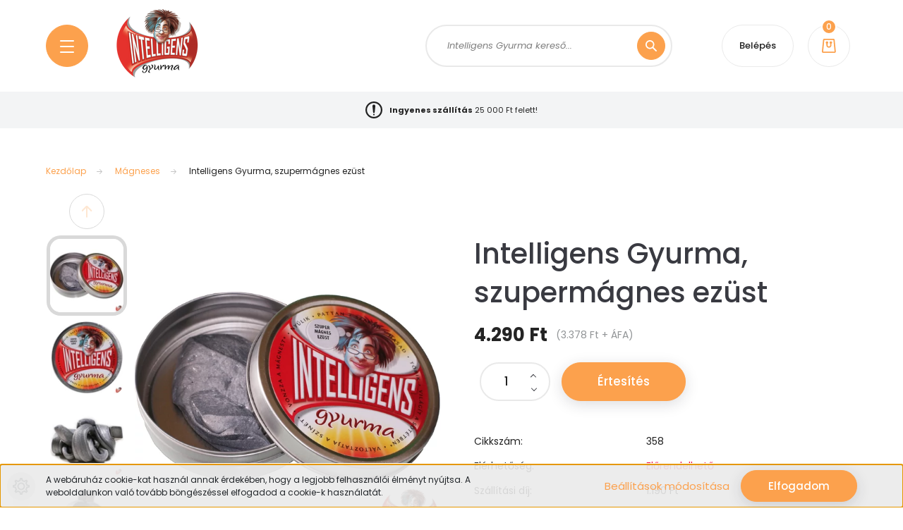

--- FILE ---
content_type: text/html; charset=UTF-8
request_url: https://intelligens-gyurma.hu/intelligens-gyurma-magneses-szupermagnes-ezust
body_size: 26882
content:
<!DOCTYPE html>
<html lang="hu" dir="ltr">
<head>
    <title>Intelligens Gyurma, szupermágnes ezüst – Mágneses</title>
    <meta charset="utf-8">
    <meta name="keywords" content="intelligens gyurma, gyurmalin, törhető gyurma, mágneses gyurma, világító gyurma, gyurma, ezüst gyurma">
    <meta name="description" content="A ragyogó ezüst gyurma a mágneses Intelligens Gyurma ezüst színű változata, akár egy megtestesült formálható drágakő, ami magához vonzza majd elnyeli a mágneseket.">
    <meta name="robots" content="index, follow">
    <link rel="image_src" href="https://intelligensgyurma.cdn.shoprenter.hu/custom/intelligensgyurma/image/data/product/intelligens-gyurma-szupermagnes-ezust-bontva.jpg.webp?lastmod=1706180846.1665574455">
    <meta property="og:title" content="Intelligens Gyurma, szupermágnes ezüst" />
    <meta property="og:type" content="product" />
    <meta property="og:url" content="https://intelligens-gyurma.hu/intelligens-gyurma-magneses-szupermagnes-ezust" />
    <meta property="og:image" content="https://intelligensgyurma.cdn.shoprenter.hu/custom/intelligensgyurma/image/cache/w1337h700/product/intelligens-gyurma-szupermagnes-ezust-bontva.jpg.webp?lastmod=1706180846.1665574455" />
    <meta property="og:description" content="A ragyogó ezüst színű Intelligens Gyurma extra különleges mágneses változata. Ez egy speciális Intelligens Gyurma, mivel egyedi módon úgy lett kialakítva, hogy reakcióba lépjen a mágnesességgel. Akár egy megtestesült formálható..." />
    <link href="https://intelligensgyurma.cdn.shoprenter.hu/custom/intelligensgyurma/image/data/professor-fej.png?lastmod=1470821159.1665574455" rel="icon" />
    <link href="https://intelligensgyurma.cdn.shoprenter.hu/custom/intelligensgyurma/image/data/professor-fej.png?lastmod=1470821159.1665574455" rel="apple-touch-icon" />
    <base href="https://intelligens-gyurma.hu:443" />
    <meta name="google-site-verification" content="8lQMVGArA4aG8cNESRf6VcQxvz8m-xscadGYwPQDkZY" />

    <meta name="viewport" content="width=device-width, initial-scale=1, maximum-scale=1, user-scalable=0">
            <link href="https://intelligens-gyurma.hu/intelligens-gyurma-magneses-szupermagnes-ezust" rel="canonical">
    
            
                    
                <link rel="preconnect" href="https://fonts.googleapis.com">
    <link rel="preconnect" href="https://fonts.gstatic.com" crossorigin>
    <link href="https://fonts.googleapis.com/css2?family=Poppins:ital,wght@0,100;0,200;0,300;0,400;0,500;0,600;0,700;0,800;0,900;1,100;1,200;1,300;1,400;1,500;1,600;1,700;1,800;1,900&display=swap" rel="stylesheet">

            <link rel="stylesheet" href="https://intelligensgyurma.cdn.shoprenter.hu/web/compiled/css/fancybox2.css?v=1768907443" media="screen">
            <link rel="stylesheet" href="https://intelligensgyurma.cdn.shoprenter.hu/custom/intelligensgyurma/catalog/view/theme/lasvegas_global/style/1743439252.1695827804.0.1709802043.css?v=null.1665574455" media="screen">
            <link rel="stylesheet" href="https://intelligensgyurma.cdn.shoprenter.hu/custom/intelligensgyurma/catalog/view/theme/lasvegas_global/stylesheet/stylesheet.css?v=1709802042" media="screen">
        <script>
        window.nonProductQuality = 80;
    </script>
    <script src="//ajax.googleapis.com/ajax/libs/jquery/1.10.2/jquery.min.js"></script>
    <script>window.jQuery || document.write('<script src="https://intelligensgyurma.cdn.shoprenter.hu/catalog/view/javascript/jquery/jquery-1.10.2.min.js?v=1484139539"><\/script>');</script>
    <script type="text/javascript" src="//cdn.jsdelivr.net/npm/slick-carousel@1.8.1/slick/slick.min.js"></script>

            
                
        
    

    <!--Header JavaScript codes--><script src="https://intelligensgyurma.cdn.shoprenter.hu/web/compiled/js/base.js?v=1768907442"></script><script src="https://intelligensgyurma.cdn.shoprenter.hu/web/compiled/js/countdown.js?v=1768907442"></script><script src="https://intelligensgyurma.cdn.shoprenter.hu/web/compiled/js/fancybox2.js?v=1768907442"></script><script src="https://intelligensgyurma.cdn.shoprenter.hu/web/compiled/js/before_starter2_head.js?v=1768907442"></script><script src="https://intelligensgyurma.cdn.shoprenter.hu/web/compiled/js/before_starter2_productpage.js?v=1768907442"></script><script src="https://intelligensgyurma.cdn.shoprenter.hu/web/compiled/js/productreview.js?v=1768907442"></script><script src="https://intelligensgyurma.cdn.shoprenter.hu/web/compiled/js/nanobar.js?v=1768907442"></script><script src="https://intelligensgyurma.cdn.shoprenter.hu/catalog/view/javascript/addtocart/addtocart.js?v=1726839966"></script><!--Header jQuery onLoad scripts--><script>window.countdownFormat='%D:%H:%M:%S';var BASEURL='https://intelligens-gyurma.hu';Currency={"symbol_left":"","symbol_right":" Ft","decimal_place":0,"decimal_point":",","thousand_point":".","currency":"HUF","value":1};var ShopRenter=ShopRenter||{};ShopRenter.product={"id":323,"sku":"358","currency":"HUF","unitName":"db","price":4290.0900000000001,"name":"Intelligens Gyurma, szuperm\u00e1gnes ez\u00fcst","brand":"Intelligens Gyurma","currentVariant":[],"parent":{"id":323,"sku":"358","unitName":"db","price":4290.0900000000001,"name":"Intelligens Gyurma, szuperm\u00e1gnes ez\u00fcst"}};$(document).ready(function(){$('.fancybox').fancybox({maxWidth:820,maxHeight:650,afterLoad:function(){wrapCSS=$(this.element).data('fancybox-wrapcss');if(wrapCSS){$('.fancybox-wrap').addClass(wrapCSS);}},helpers:{thumbs:{width:50,height:50}}});$('.fancybox-inline').fancybox({maxWidth:820,maxHeight:650,type:'inline'});});$(window).load(function(){});</script><script src="https://intelligensgyurma.cdn.shoprenter.hu/web/compiled/js/vue/manifest.bundle.js?v=1768907440"></script><script>var ShopRenter=ShopRenter||{};ShopRenter.onCartUpdate=function(callable){document.addEventListener('cartChanged',callable)};ShopRenter.onItemAdd=function(callable){document.addEventListener('AddToCart',callable)};ShopRenter.onItemDelete=function(callable){document.addEventListener('deleteCart',callable)};ShopRenter.onSearchResultViewed=function(callable){document.addEventListener('AuroraSearchResultViewed',callable)};ShopRenter.onSubscribedForNewsletter=function(callable){document.addEventListener('AuroraSubscribedForNewsletter',callable)};ShopRenter.onCheckoutInitiated=function(callable){document.addEventListener('AuroraCheckoutInitiated',callable)};ShopRenter.onCheckoutShippingInfoAdded=function(callable){document.addEventListener('AuroraCheckoutShippingInfoAdded',callable)};ShopRenter.onCheckoutPaymentInfoAdded=function(callable){document.addEventListener('AuroraCheckoutPaymentInfoAdded',callable)};ShopRenter.onCheckoutOrderConfirmed=function(callable){document.addEventListener('AuroraCheckoutOrderConfirmed',callable)};ShopRenter.onCheckoutOrderPaid=function(callable){document.addEventListener('AuroraOrderPaid',callable)};ShopRenter.onCheckoutOrderPaidUnsuccessful=function(callable){document.addEventListener('AuroraOrderPaidUnsuccessful',callable)};ShopRenter.onProductPageViewed=function(callable){document.addEventListener('AuroraProductPageViewed',callable)};ShopRenter.onMarketingConsentChanged=function(callable){document.addEventListener('AuroraMarketingConsentChanged',callable)};ShopRenter.onCustomerRegistered=function(callable){document.addEventListener('AuroraCustomerRegistered',callable)};ShopRenter.onCustomerLoggedIn=function(callable){document.addEventListener('AuroraCustomerLoggedIn',callable)};ShopRenter.onCustomerUpdated=function(callable){document.addEventListener('AuroraCustomerUpdated',callable)};ShopRenter.onCartPageViewed=function(callable){document.addEventListener('AuroraCartPageViewed',callable)};ShopRenter.customer={"userId":0,"userClientIP":"3.139.67.82","userGroupId":8,"customerGroupTaxMode":"gross","customerGroupPriceMode":"gross_net_tax","email":"","phoneNumber":"","name":{"firstName":"","lastName":""}};ShopRenter.theme={"name":"lasvegas_global","family":"lasvegas","parent":""};ShopRenter.shop={"name":"intelligensgyurma","locale":"hu","currency":{"code":"HUF","rate":1},"domain":"intelligensgyurma.myshoprenter.hu"};ShopRenter.page={"route":"product\/product","queryString":"intelligens-gyurma-magneses-szupermagnes-ezust"};ShopRenter.formSubmit=function(form,callback){callback();};let loadedAsyncScriptCount=0;function asyncScriptLoaded(position){loadedAsyncScriptCount++;if(position==='body'){if(document.querySelectorAll('.async-script-tag').length===loadedAsyncScriptCount){if(/complete|interactive|loaded/.test(document.readyState)){document.dispatchEvent(new CustomEvent('asyncScriptsLoaded',{}));}else{document.addEventListener('DOMContentLoaded',()=>{document.dispatchEvent(new CustomEvent('asyncScriptsLoaded',{}));});}}}}</script><script type="text/javascript"async class="async-script-tag"onload="asyncScriptLoaded('header')"src="https://utanvet-ellenor.hu/api/v1/shoprenter/utanvet-ellenor.js"></script><script type="text/javascript"src="https://intelligensgyurma.cdn.shoprenter.hu/web/compiled/js/vue/customerEventDispatcher.bundle.js?v=1768907440"></script><!--Custom header scripts--><script type="text/javascript">function viewMore(div){obj=document.getElementById(div);col=document.getElementById("x"+div);if(obj.style.display=="none"){obj.style.display="block";col.innerHTML="Bezár ×";}else{obj.style.display="none";col.innerHTML="Webáruházak »";}}</script><script>(function(i,s,o,g,r,a,m){i['GoogleAnalyticsObject']=r;i[r]=i[r]||function(){(i[r].q=i[r].q||[]).push(arguments)},i[r].l=1*new Date();a=s.createElement(o),m=s.getElementsByTagName(o)[0];a.async=1;a.src=g;m.parentNode.insertBefore(a,m);})(window,document,'script','//www.google-analytics.com/analytics.js','ga');ga('create','UA-10754579-31','auto');ga('send','pageview');</script>                
            
            <script>window.dataLayer=window.dataLayer||[];function gtag(){dataLayer.push(arguments)};var ShopRenter=ShopRenter||{};ShopRenter.config=ShopRenter.config||{};ShopRenter.config.googleConsentModeDefaultValue="denied";</script>                        <script type="text/javascript" src="https://intelligensgyurma.cdn.shoprenter.hu/web/compiled/js/vue/googleConsentMode.bundle.js?v=1768907440"></script>

            <!-- Facebook Pixel Code -->
<script>
!function(f,b,e,v,n,t,s){if(f.fbq)return;n=f.fbq=function(){n.callMethod?
n.callMethod.apply(n,arguments):n.queue.push(arguments)};if(!f._fbq)f._fbq=n;
n.push=n;n.loaded=!0;n.version='2.0';n.queue=[];t=b.createElement(e);t.async=!0;
t.src=v;s=b.getElementsByTagName(e)[0];s.parentNode.insertBefore(t,s)}(window,
document,'script','https://connect.facebook.net/en_US/fbevents.js');
fbq('consent', 'revoke');
fbq('init', '1306079416103847');
fbq('track', 'PageView');
document.addEventListener('AuroraProductPageViewed', function(auroraEvent) {
                    fbq('track', 'ViewContent', {
                        content_type: 'product',
                        content_ids: [auroraEvent.detail.product.id.toString()],
                        value: parseFloat(auroraEvent.detail.product.grossUnitPrice),
                        currency: auroraEvent.detail.product.currency
                    }, {
                        eventID: auroraEvent.detail.event.id
                    });
                });
document.addEventListener('AuroraAddedToCart', function(auroraEvent) {
    var fbpId = [];
    var fbpValue = 0;
    var fbpCurrency = '';

    auroraEvent.detail.products.forEach(function(item) {
        fbpValue += parseFloat(item.grossUnitPrice) * item.quantity;
        fbpId.push(item.id);
        fbpCurrency = item.currency;
    });


    fbq('track', 'AddToCart', {
        content_ids: fbpId,
        content_type: 'product',
        value: fbpValue,
        currency: fbpCurrency
    }, {
        eventID: auroraEvent.detail.event.id
    });
})
window.addEventListener('AuroraMarketingCookie.Changed', function(event) {
            let consentStatus = event.detail.isAccepted ? 'grant' : 'revoke';
            if (typeof fbq === 'function') {
                fbq('consent', consentStatus);
            }
        });
</script>
<noscript><img height="1" width="1" style="display:none"
src="https://www.facebook.com/tr?id=1306079416103847&ev=PageView&noscript=1"
/></noscript>
<!-- DO NOT MODIFY -->
<!-- End Facebook Pixel Code -->
            
            
            
                <!--Global site tag(gtag.js)--><script async src="https://www.googletagmanager.com/gtag/js?id=G-Q21DJE5MWR"></script><script>window.dataLayer=window.dataLayer||[];function gtag(){dataLayer.push(arguments);}
gtag('js',new Date());gtag('config','G-Q21DJE5MWR');</script>                                <script type="text/javascript" src="https://intelligensgyurma.cdn.shoprenter.hu/web/compiled/js/vue/GA4EventSender.bundle.js?v=1768907440"></script>

    
    
</head>
<body id="body" class="page-body product-page-body lasvegas_global-body desktop-device-body" role="document">
<script>var bodyComputedStyle=window.getComputedStyle(document.body);ShopRenter.theme.breakpoints={'xs':parseInt(bodyComputedStyle.getPropertyValue('--breakpoint-xs')),'sm':parseInt(bodyComputedStyle.getPropertyValue('--breakpoint-sm')),'md':parseInt(bodyComputedStyle.getPropertyValue('--breakpoint-md')),'lg':parseInt(bodyComputedStyle.getPropertyValue('--breakpoint-lg')),'xl':parseInt(bodyComputedStyle.getPropertyValue('--breakpoint-xl'))}</script><div id="fb-root"></div><script>(function(d,s,id){var js,fjs=d.getElementsByTagName(s)[0];if(d.getElementById(id))return;js=d.createElement(s);js.id=id;js.src="//connect.facebook.net/hu_HU/sdk/xfbml.customerchat.js#xfbml=1&version=v2.12&autoLogAppEvents=1";fjs.parentNode.insertBefore(js,fjs);}(document,"script","facebook-jssdk"));</script>
                    

<!-- cached -->    <div class="nanobar-cookie-cog d-flex-center rounded-circle js-hidden-nanobar-button">
        <svg xmlns="https://www.w3.org/2000/svg" width="24" height="24" viewBox="0 0 512 512">
    <path fill="currentColor" d="M512 289.7v-67.5l-68.2-18.1c-4.3-15.4-10.4-30.2-18.4-44.2l34.9-60.6 -47.6-47.6 -60.6 34.9c-14-8-28.8-14.1-44.2-18.4L289.7 0h-67.5l-18.1 68.2c-15.4 4.3-30.2 10.4-44.2 18.4L99.4 51.7 51.7 99.4l34.9 60.6c-8 14-14.1 28.8-18.4 44.2L0 222.3v67.5l68.2 18.1c4.3 15.4 10.4 30.2 18.4 44.2l-34.9 60.6 47.6 47.6 60.6-34.9c14 8 28.8 14.1 44.2 18.4l18.1 68.2h67.5l18.1-68.2c15.4-4.3 30.2-10.4 44.2-18.4l60.6 34.9 47.6-47.6 -34.9-60.6c8-14 14.1-28.8 18.4-44.2L512 289.7zM410.1 275.5l-2.5 12.1c-3.9 18.9-11.4 36.8-22.1 53.2l-6.8 10.3 31.6 55 -4.3 4.3 -55-31.6 -10.3 6.8c-16.4 10.8-34.3 18.2-53.2 22.1l-12.1 2.5L259 472h-6l-16.5-61.9 -12.1-2.5c-18.9-3.9-36.8-11.4-53.2-22.1l-10.3-6.8 -55 31.6 -4.3-4.3 31.6-55 -6.8-10.3c-10.8-16.4-18.2-34.3-22.1-53.2l-2.5-12.1L40 259v-6l61.9-16.5 2.5-12.1c3.9-18.9 11.4-36.8 22.1-53.2l6.8-10.3 -31.6-55 4.3-4.3 55 31.6 10.3-6.8c16.4-10.8 34.3-18.2 53.2-22.1l12.1-2.5L253 40h6l16.5 61.9 12.1 2.5c18.9 3.9 36.8 11.4 53.2 22.1l10.3 6.8 55-31.6 4.3 4.3 -31.6 55 6.8 10.3c10.8 16.4 18.2 34.3 22.1 53.2l2.5 12.1L472 253v6L410.1 275.5z"/>
    <path fill="currentColor" d="M256 140c-64 0-116 52-116 116s52 116 116 116 116-52 116-116S320 140 256 140zM256 332c-41.9 0-76-34.1-76-76s34.1-76 76-76 76 34.1 76 76S297.9 332 256 332z"/>
</svg>
    </div>
<div class="Fixed nanobar js-nanobar-first-login">
    <div class="container nanobar-container">
        <div class="row flex-column flex-sm-row">
            <div class="col-12 col-sm-6 col-lg-7 nanobar-text-cookies align-self-center text-sm-left">
                A webáruház cookie-kat használ annak érdekében, hogy a legjobb felhasználói élményt nyújtsa. A weboldalunkon való tovább böngészéssel elfogadod a cookie-k használatát.
            </div>
            <div class="col-12 col-sm-6 col-lg-5 nanobar-buttons m-sm-0 text-center text-sm-right">
                <a href="" class="btn btn-link nanobar-settings-button js-nanobar-settings-button">
                    Beállítások módosítása
                </a>
                <a href="" class="btn btn-primary nanobar-btn js-nanobar-close-cookies" data-button-save-text="Beállítások mentése">
                    Elfogadom
                </a>
            </div>
        </div>
        <div class="nanobar-cookies js-nanobar-cookies flex-column flex-sm-row text-left pt-3 mt-3" style="display: none;">
            <div class="form-check pt-2 pb-2 pr-2 mb-0">
                <input class="form-check-input" type="checkbox" name="required_cookies" disabled checked />
                <label class="form-check-label">
                    Szükséges cookie-k
                    <div class="cookies-help-text text-muted">
                        Ezek a cookie-k segítenek abban, hogy a webáruház használható és működőképes legyen.
                    </div>
                </label>
            </div>
            <div class="form-check pt-2 pb-2 pr-2 mb-0">
                <input class="form-check-input js-nanobar-marketing-cookies" type="checkbox" name="marketing_cookies"
                         checked />
                <label class="form-check-label">
                    Marketing cookie-k
                    <div class="cookies-help-text text-muted">
                        Ezeket a cookie-k segítenek abban, hogy az Ön érdeklődési körének megfelelő reklámokat és termékeket jelenítsük meg a webáruházban.
                    </div>
                </label>
            </div>
        </div>
    </div>
</div>

<script>
    (function ($) {
        $(document).ready(function () {
            new AuroraNanobar.FirstLogNanobarCheckbox(jQuery('.js-nanobar-first-login'), 'bottom');
        });
    })(jQuery);
</script>
<!-- /cached -->
<!-- cached --><div class="Fixed nanobar js-nanobar-free-shipping">
    <div class="container nanobar-container">
        <button type="button" class="close js-nanobar-close" aria-label="Close">
            <span aria-hidden="true">&times;</span>
        </button>
        <div class="nanobar-text px-3"></div>
    </div>
</div>

<script>$(document).ready(function(){document.nanobarInstance=new AuroraNanobar.FreeShippingNanobar($('.js-nanobar-free-shipping'),'bottom','0','','1');});</script><!-- /cached -->
                <!-- page-wrap -->

                <div class="page-wrap">
                                                <div id="section-header" class="section-wrapper ">
    
    

<header class="sticky-header">
            <div class="container">
            <nav class="navbar header-navbar navbar-expand-lg justify-content-between">
                <div id="js-mobile-navbar" class="mobile-navbar">
                    <button id="js-hamburger-icon" class="btn btn-primary rounded p-0">
                        <div class="hamburger-icon position-relative">
                            <div class="hamburger-icon-line position-absolute line-1"></div>
                            <div class="hamburger-icon-line position-absolute line-2"></div>
                            <div class="hamburger-icon-line position-absolute line-3"></div>
                        </div>
                    </button>
                </div>

                <!-- cached -->
    <a class="navbar-brand" href="/"><img style="border: 0; max-width: 129px;" src="https://intelligensgyurma.cdn.shoprenter.hu/custom/intelligensgyurma/image/cache/w129h110m00/intelligens-gyurma-logo.png?v=1694009647" title="Intelligens Gyurma" alt="Intelligens Gyurma" /></a>
<!-- /cached -->

                                <div class="dropdown search-module d-flex">
                    <div class="input-group rounded-right">
                        <input class="form-control form-control-lg disableAutocomplete rounded-right" type="text" placeholder="Intelligens Gyurma kereső..." value=""
                               id="filter_keyword" 
                               onclick="this.value=(this.value==this.defaultValue)?'':this.value;"/>
                        <div class="input-group-append">
                            <button class="btn btn-primary rounded" type="button" onclick="moduleSearch();">
                                <svg width="16" height="16" viewBox="0 0 16 16" fill="currentColor" xmlns="https://www.w3.org/2000/svg">
    <path d="M10.6802 1.82958C8.24076 -0.609861 4.27077 -0.609861 1.82958 1.82958C-0.609861 4.2699 -0.609861 8.24076 1.82958 10.6802C3.01176 11.8624 4.58334 12.5137 6.25533 12.5137C7.62479 12.5137 8.92292 12.0703 9.99842 11.2627L14.4738 15.7381C14.6484 15.9127 14.8772 16 15.1059 16C15.3347 16 15.5634 15.9127 15.7381 15.7381C16.0873 15.3888 16.0873 14.8231 15.7381 14.4738L11.2627 9.99842C12.0703 8.92298 12.5137 7.62479 12.5137 6.25533C12.5137 4.58334 11.8624 3.01176 10.6802 1.82958ZM3.09383 9.41595C1.35112 7.67324 1.35112 4.83741 3.09383 3.09383C3.96519 2.22248 5.11069 1.7868 6.25533 1.7868C7.39996 1.7868 8.5446 2.22248 9.41595 3.09383C10.2602 3.93812 10.7256 5.06093 10.7256 6.25533C10.7256 7.44886 10.2602 8.57166 9.41595 9.41595C8.57166 10.2602 7.44886 10.7256 6.25533 10.7256C5.06093 10.7256 3.93812 10.2602 3.09383 9.41595Z"/>
</svg>

                            </button>
                        </div>
                    </div>

                    <input type="hidden" id="filter_description" value="0"/>
                    <input type="hidden" id="search_shopname" value="intelligensgyurma"/>
                    <div id="results" class="dropdown-menu search-results"></div>
                </div>

                
                
                <!-- cached -->
    <ul class="nav login-list">
                    <li class="nav-item nav-item-login-button">
                <a class="btn btn-outline-secondary" href="index.php?route=account/login" title="Belépés">
                    Belépés
                </a>
            </li>
            </ul>
<!-- /cached -->
                
                <div id="js-cart">
                    <hx:include src="/_fragment?_path=_format%3Dhtml%26_locale%3Den%26_controller%3Dmodule%252Fcart&amp;_hash=10yrlkX9Fgs%2B25FRz6BcYUb5Tp352SJxSxvc3ORnj54%3D"></hx:include>
                </div>
            </nav>
        </div>
    </header>


<div id="js-mobile-nav" style="display: none;">
    <span class="close-menu-button-wrapper d-flex justify-content-start justify-content-md-end align-items-center">
        <a class="js-close-menu" href="#">
            <div class="btn d-flex-center">
                <svg width="20" height="17" viewBox="0 0 20 17" fill="currentColor" xmlns="https://www.w3.org/2000/svg">
    <path d="M0.233979 0.357238C0.58898 -0.0658371 1.21974 -0.121021 1.64281 0.233981L19.2618 15.0181C19.6849 15.3731 19.7401 16.0039 19.3851 16.4269C19.0301 16.85 18.3993 16.9052 17.9763 16.5502L0.357236 1.76607C-0.0658387 1.41107 -0.121023 0.780312 0.233979 0.357238Z"/>
    <path d="M19.5196 0.357236C19.1646 -0.065839 18.5338 -0.121023 18.1107 0.233979L0.4917 15.0181C0.0686255 15.3731 0.0134411 16.0039 0.368443 16.4269C0.723445 16.85 1.3542 16.9052 1.77727 16.5502L19.3963 1.76607C19.8194 1.41107 19.8746 0.78031 19.5196 0.357236Z"/>
</svg>

            </div>
        </a>
    </span>
    <ul>

        <li class="d-lg-none">
                            <span class="hamburger-login-box">
                                    <span class="mobile-login-buttons">
                    <span class="mobile-login-buttons-row d-flex justify-content-start">
                        <span class="w-50">
                            <a href="index.php?route=account/login" class="btn btn-primary btn-block">Belépés</a>
                        </span>
                        <span class="w-50">
                            <a href="index.php?route=account/create" class="btn btn-link btn-block">Regisztráció</a>
                        </span>
                    </span>
                </span>
                            </span>
                    </li>
            
    <li>
    <a href="https://intelligens-gyurma.hu/akcios-termekek-96">
        Akciós termékek
    </a>
    </li><li>
    <a href="https://intelligens-gyurma.hu/intelligens-gyurma-ujdonsagok">
        Újdonságok
    </a>
    </li><li>
    <a href="https://intelligens-gyurma.hu/magneses-intelligens-gyurma">
        Mágneses
    </a>
    </li><li>
    <a href="https://intelligens-gyurma.hu/vilagito-intelligens-gyurma">
        Világító
    </a>
    </li><li>
    <a href="https://intelligens-gyurma.hu/szinvalto-intelligens-gyurma">
        Színváltó
    </a>
    </li><li>
    <a href="https://intelligens-gyurma.hu/csillamlo-intelligens-gyurma">
        Csillámló
    </a>
    </li><li>
    <a href="https://intelligens-gyurma.hu/klasszikus-intelligens-gyurma">
        Klasszikus
    </a>
    </li><li>
    <a href="https://intelligens-gyurma.hu/intelligens-gyurma-kiegeszitok">
        Kiegészítő
    </a>
    </li>

    <!-- cached -->
            <li class="nav-item">
            <a class="nav-link" href="https://intelligens-gyurma.hu/mi-az-intelligens-gyurma-39"
                target="_self"
                                title="Mi az intelligens gyurma?"
            >
                Mi az intelligens gyurma?
            </a>
                    </li>
            <li class="nav-item">
            <a class="nav-link" href="https://intelligens-gyurma.hu/ugyfelszolgalat"
                target="_self"
                                title="Ügyfélszolgálat (+36 1 773 3600)"
            >
                Ügyfélszolgálat (+36 1 773 3600)
            </a>
                    </li>
            <li class="nav-item">
            <a class="nav-link" href="https://intelligens-gyurma.hu/videok"
                target="_self"
                                title="Videók"
            >
                Videók
            </a>
                    </li>
            <li class="nav-item">
            <a class="nav-link" href="https://intelligens-gyurma.hu/gyakran-ismetelt-kerdesek"
                target="_self"
                                title="GYIK"
            >
                GYIK
            </a>
                    </li>
            <li class="nav-item">
            <a class="nav-link" href="https://intelligens-gyurma.hu/reklamajandek"
                target="_self"
                                title="Reklámajándék"
            >
                Reklámajándék
            </a>
                    </li>
            <li class="nav-item">
            <a class="nav-link" href="https://intelligens-gyurma.hu/uzletkereso"
                target="_self"
                                title="Üzletkereső"
            >
                Üzletkereső
            </a>
                    </li>
    <!-- /cached -->
        <li class="hamburger-selects-wrapper">
            <span class="d-flex align-items-center">
                
                
            </span>
        </li>
            <li class="hamburger-contacts-wrapper">
            <span class="d-flex flex-wrap align-items-center">
                <a class="hamburger-phone hamburger-contacts-link" href="tel:30/282-8754">30/282-8754</a>
                <a class="hamburger-contacts-link" href="mailto:ugyfelszolgalat@reflexshop.hu">ugyfelszolgalat@reflexshop.hu</a>
            </span>
        </li>
        </ul>
</div>

<script src="https://cdnjs.cloudflare.com/ajax/libs/jQuery.mmenu/8.5.8/mmenu.min.js"></script>
<link rel="stylesheet" href="https://cdnjs.cloudflare.com/ajax/libs/jQuery.mmenu/8.5.8/mmenu.min.css"/>
<script>
    document.addEventListener("DOMContentLoaded", () => {
        //Mmenu initialize
        const menu = new Mmenu("#js-mobile-nav", {
            slidingSubmenus: true,
            navbar: {
                title: " "
            },
            "counters": true,
            "extensions": [
                                                "pagedim-black",
                "position-front"
            ]
        });
        const api = menu.API;

        //Hamburger menu click event
        document.querySelector("#js-hamburger-icon").addEventListener(
            "click", (evnt) => {
                evnt.preventDefault();
                api.open();
            }
        );

        document.querySelector(".js-close-menu").addEventListener(
            "click", (evnt) => {
                evnt.preventDefault();
                api.close();
            }
        );
    });
</script>

<style>
    #js-mobile-nav.mm-menu_opened {
        display: block !important;
    }
    .mm-menu {
        --mm-listitem-size: 50px;
        --mm-color-button: #212121;
        --mm-color-text-dimmed:#212121;
    }

    .mm-counter {
        width: 20px;
    }

    #js-mobile-nav {
        font-size: 0.9375rem;
        font-weight: 500;
    }
</style>

</div>
                            
            <main class="has-sticky">
                                    <div id="section-announcement_bar_lasvegas" class="section-wrapper ">
    
        <div class="header-bottom module-body section-module-body announcement-bar-section-section-body">
        <div class="header-bottom announcement-bar-section-position row no-gutters align-items-center justify-content-between">
            <div class="container home-container p-0">
                <div class="row sr-row no-gutters announcement-bar-section-row">
                                                                                                        <div class="announcement-bar-section-col col d-flex align-items-center justify-content-center">
                                                                                                                <div class="announcement-bar-box d-flex">
                                            <a class="announcement-bar-box-link" href="#">
                                                                                        <span class="announcement-bar-wrapper d-flex align-items-center">
                                                                                                                                                <span class="announcement-bar-icon">
                                                        <svg width="24" height="24" viewBox="0 0 24 24" fill="currentCOlor" xmlns="https://www.w3.org/2000/svg">
    <path d="M12 0C5.38317 0 0 5.38317 0 12C0 18.6168 5.38317 24 12 24C18.6168 24 24 18.6168 24 12C24 5.38317 18.6168 0 12 0ZM12 21.8182C6.58594 21.8182 2.18182 17.4141 2.18182 12C2.18182 6.58594 6.58594 2.18182 12 2.18182C17.4141 2.18182 21.8182 6.58594 21.8182 12C21.8182 17.4141 17.4141 21.8182 12 21.8182Z"/>
    <path d="M12 19.6364C12.6025 19.6364 13.0909 19.1479 13.0909 18.5455C13.0909 17.943 12.6025 17.4545 12 17.4545C11.3975 17.4545 10.9091 17.943 10.9091 18.5455C10.9091 19.1479 11.3975 19.6364 12 19.6364Z"/>
    <path d="M10.4606 5.05185C10.0685 5.4897 9.88104 6.07457 9.94496 6.65945L10.9155 15.3931C10.9773 15.946 11.4439 16.3636 12 16.3636C12.5561 16.3636 13.0227 15.946 13.0845 15.3931L14.055 6.65838C14.119 6.07457 13.9315 5.4897 13.5394 5.05185C12.7575 4.17614 11.2425 4.17614 10.4606 5.05185Z"/>
</svg>

                                                    </span>
                                                                                                                                                                                        <span class="announcement-bar-title">
                                                    <strong>Ingyenes szállítás</strong> 25 000 Ft felett!
                                                </span>
                                                                                    </span>
                                    
                                            </a>
                                        </div>
                                                                    </div>
                                                                                        </div>
            </div>
        </div>
    </div>



</div>
                                        
    
    <div class="container">
                <nav aria-label="breadcrumb">
        <ol class="breadcrumb" itemscope itemtype="https://schema.org/BreadcrumbList">
                            <li class="breadcrumb-item"  itemprop="itemListElement" itemscope itemtype="https://schema.org/ListItem">
                                            <a itemprop="item" href="https://intelligens-gyurma.hu">
                            <span itemprop="name">Kezdőlap</span>
                        </a>
                    
                    <meta itemprop="position" content="1" />
                </li>
                            <li class="breadcrumb-item"  itemprop="itemListElement" itemscope itemtype="https://schema.org/ListItem">
                                            <a itemprop="item" href="https://intelligens-gyurma.hu/magneses-intelligens-gyurma">
                            <span itemprop="name">Mágneses</span>
                        </a>
                    
                    <meta itemprop="position" content="2" />
                </li>
                            <li class="breadcrumb-item active" aria-current="page" itemprop="itemListElement" itemscope itemtype="https://schema.org/ListItem">
                                            <span itemprop="name">Intelligens Gyurma, szupermágnes ezüst</span>
                    
                    <meta itemprop="position" content="3" />
                </li>
                    </ol>
    </nav>


        <div class="row">
            <section class="col one-column-content">
                <div class="flypage" itemscope itemtype="//schema.org/Product">
                                            <div class="page-head">
                                                    </div>
                    
                                            <div class="page-body">
                                <section class="product-page-top">
        <form action="https://intelligens-gyurma.hu/index.php?route=checkout/cart" method="post" enctype="multipart/form-data" id="product">
                            <div class="product-sticky-wrapper sticky-head">
    <div class="container">
        <div class="row">
            <div class="product-sticky-image">
                <img
                    src="https://intelligensgyurma.cdn.shoprenter.hu/custom/intelligensgyurma/image/data/product/intelligens-gyurma-szupermagnes-ezust-bontva.jpg.webp?lastmod=1706180846.1665574455"
                    width="600"
                    height="600"
                    alt="Intelligens Gyurma, szupermágnes ezüst"
                    loading="lazy"
                />
            </div>
            <div class="product-sticky-name-and-links d-flex flex-column justify-content-center align-items-start">
                <div class="product-sticky-name">
                    Intelligens Gyurma, szupermágnes ezüst
                </div>
            </div>
                            <div class="product-page-right-box product-page-price-wrapper" itemprop="offers" itemscope itemtype="//schema.org/Offer">
        <div class="product-page-price-line">
        <div class="product-page-price-line-wrapper">
                        <span class="product-price product-page-price">4.290 Ft</span>
                            <span class="postfix"> (3.378 Ft + ÁFA)</span>
                    </div>
                <meta itemprop="price" content="4290"/>
        <meta itemprop="priceValidUntil" content="2027-01-20"/>
        <meta itemprop="pricecurrency" content="HUF"/>
        <meta itemprop="category" content="Mágneses"/>
        <link itemprop="url" href="https://intelligens-gyurma.hu/intelligens-gyurma-magneses-szupermagnes-ezust"/>
        <link itemprop="availability" href="http://schema.org/OutOfStock"/>
    </div>
        </div>
                        <div class="product-addtocart">
    <div class="product-addtocart-wrapper">
        <div class="product_table_quantity"><span class="quantity-text">Menny.:</span><input class="quantity_to_cart quantity-to-cart" type="number" min="1" step="1" name="quantity" aria-label="quantity input"value="1"/></div><div class="product_table_addtocartbtn"><a rel="nofollow, noindex" href="https://intelligens-gyurma.hu/index.php?route=waitinglist/waitinglist&product_id=323&quantity=1" data-product-id="323" data-name="Intelligens Gyurma, szupermágnes ezüst" data-price="4290.0854" data-quantity-name="db" data-price-without-currency="4290.09" data-currency="HUF" data-product-sku="358" data-brand="Intelligens Gyurma"data-fancybox-group ="c20d409d40a7a6f1" id="add_to_cart" class="notify-request fancybox fancybox.ajax button btn btn-primary button-add-to-cart"><span>Értesítés</span></a></div>
        <div>
            <input type="hidden" name="product_id" value="323"/>
            <input type="hidden" name="product_collaterals" value=""/>
            <input type="hidden" name="product_addons" value=""/>
            <input type="hidden" name="redirect" value="https://intelligens-gyurma.hu/index.php?route=product/product&amp;product_id=323"/>
                    </div>
    </div>
    <div class="text-minimum-wrapper small text-muted">
                    </div>
</div>
<script>
    if ($('.notify-request').length) {
        $('#body').on('keyup keypress', '.quantity_to_cart.quantity-to-cart', function (e) {
            if (e.which === 13) {
                return false;
            }
        });
    }

    $(function () {
        $(window).on('beforeunload', function () {
            $('a.button-add-to-cart:not(.disabled)').removeAttr('href').addClass('disabled button-disabled');
        });
    });
</script>

                    </div>
    </div>
</div>

<script>
(function () {
    document.addEventListener('DOMContentLoaded', function () {
        var scrolling = false;
        var getElementRectangle = function(selector) {
            if(document.querySelector(selector)) {
                return document.querySelector(selector).getBoundingClientRect();
            }
            return false;
        };
        document.addEventListener("scroll", function() {
            scrolling = true;
        });

        setInterval(function () {
            if (scrolling) {
                scrolling = false;
                var productChildrenTable = getElementRectangle('#product-children-table');
                var productContentColumns = getElementRectangle('.product-content-columns');
                var productCartBox = getElementRectangle('.product-cart-box');

                var showStickyBy = false;
                if (productContentColumns) {
                    showStickyBy = productContentColumns.bottom;
                }

                if (productCartBox) {
                    showStickyBy = productCartBox.bottom;
                }

                if (productChildrenTable) {
                    showStickyBy = productChildrenTable.top;
                }

                var PRODUCT_STICKY_DISPLAY = 'sticky-active';
                var stickyClassList = document.querySelector('.product-sticky-wrapper').classList;
                if (showStickyBy < 0 && !stickyClassList.contains(PRODUCT_STICKY_DISPLAY)) {
                    stickyClassList.add(PRODUCT_STICKY_DISPLAY);
                }
                if (showStickyBy >= 0 && stickyClassList.contains(PRODUCT_STICKY_DISPLAY)) {
                    stickyClassList.remove(PRODUCT_STICKY_DISPLAY);
                }
            }
        }, 300);

        var stickyAddToCart = document.querySelector('.product-sticky-wrapper .notify-request');

        if ( stickyAddToCart ) {
            stickyAddToCart.setAttribute('data-fancybox-group','sticky-notify-group');
        }
    });
})();
</script>
                        <div class="row">
                <div class="col-12 col-md-6 product-page-left">
                    <div class="product-image-box">
                        <div class="product-image position-relative">
                            
    <div id="product-image-container">
                    <div class="product-images " style="width: 150px;">
                                                                            <div class="product-image-outer small-rounded">
                    <img
                        src="https://intelligensgyurma.cdn.shoprenter.hu/custom/intelligensgyurma/image/cache/w110h110wt1/product/intelligens-gyurma-szupermagnes-ezust-bontva.jpg.webp?lastmod=1706180846.1665574455"
                        class="product-secondary-image small-rounded thumb-active"
                        data-index="0"
                        data-popup="https://intelligensgyurma.cdn.shoprenter.hu/custom/intelligensgyurma/image/cache/w700h700wt1/product/intelligens-gyurma-szupermagnes-ezust-bontva.jpg.webp?lastmod=1706180846.1665574455"
                        data-zoom="https://intelligensgyurma.cdn.shoprenter.hu/custom/intelligensgyurma/image/cache/w700h700wt1/product/intelligens-gyurma-szupermagnes-ezust-bontva.jpg.webp?lastmod=1706180846.1665574455"
                        data-secondary_src="https://intelligensgyurma.cdn.shoprenter.hu/custom/intelligensgyurma/image/cache/w600h600wt1/product/intelligens-gyurma-szupermagnes-ezust-bontva.jpg.webp?lastmod=1706180846.1665574455"
                        title="Kép 1/8 - Intelligens Gyurma, szupermágnes ezüst"
                        alt="Kép 1/8 - Intelligens Gyurma, szupermágnes ezüst"
                        width="110"
                        height="110"
                    />
                </div>
                                                                            <div class="product-image-outer small-rounded">
                    <img
                        src="https://intelligensgyurma.cdn.shoprenter.hu/custom/intelligensgyurma/image/cache/w110h110wt1/product/intelligens-gyurma-szuper-magnes-ezust-doboz.jpg.webp?lastmod=1502373800.1665574455"
                        class="product-secondary-image small-rounded"
                        data-index="1"
                        data-popup="https://intelligensgyurma.cdn.shoprenter.hu/custom/intelligensgyurma/image/cache/w700h700wt1/product/intelligens-gyurma-szuper-magnes-ezust-doboz.jpg.webp?lastmod=1502373800.1665574455"
                        data-zoom="https://intelligensgyurma.cdn.shoprenter.hu/custom/intelligensgyurma/image/cache/w700h700wt1/product/intelligens-gyurma-szuper-magnes-ezust-doboz.jpg.webp?lastmod=1502373800.1665574455"
                        data-secondary_src="https://intelligensgyurma.cdn.shoprenter.hu/custom/intelligensgyurma/image/cache/w600h600wt1/product/intelligens-gyurma-szuper-magnes-ezust-doboz.jpg.webp?lastmod=1502373800.1665574455"
                        title="Kép 2/8 - Intelligens Gyurma szupermágnes ezüst"
                        alt="Kép 2/8 - Intelligens Gyurma szupermágnes ezüst"
                        width="110"
                        height="110"
                    />
                </div>
                                                                            <div class="product-image-outer small-rounded">
                    <img
                        src="https://intelligensgyurma.cdn.shoprenter.hu/custom/intelligensgyurma/image/cache/w110h110wt1/product/intelligens-gyurma-magneses-ezust.jpg.webp?lastmod=1502373800.1665574455"
                        class="product-secondary-image small-rounded"
                        data-index="2"
                        data-popup="https://intelligensgyurma.cdn.shoprenter.hu/custom/intelligensgyurma/image/cache/w700h700wt1/product/intelligens-gyurma-magneses-ezust.jpg.webp?lastmod=1502373800.1665574455"
                        data-zoom="https://intelligensgyurma.cdn.shoprenter.hu/custom/intelligensgyurma/image/cache/w700h700wt1/product/intelligens-gyurma-magneses-ezust.jpg.webp?lastmod=1502373800.1665574455"
                        data-secondary_src="https://intelligensgyurma.cdn.shoprenter.hu/custom/intelligensgyurma/image/cache/w600h600wt1/product/intelligens-gyurma-magneses-ezust.jpg.webp?lastmod=1502373800.1665574455"
                        title="Kép 3/8 - Intelligens Gyurma szupermágnes ezüst"
                        alt="Kép 3/8 - Intelligens Gyurma szupermágnes ezüst"
                        width="110"
                        height="110"
                    />
                </div>
                                                                            <div class="product-image-outer small-rounded">
                    <img
                        src="https://intelligensgyurma.cdn.shoprenter.hu/custom/intelligensgyurma/image/cache/w110h110wt1/product/intelligens-gyurma-magneses-ezust-6.jpg.webp?lastmod=1502373800.1665574455"
                        class="product-secondary-image small-rounded"
                        data-index="3"
                        data-popup="https://intelligensgyurma.cdn.shoprenter.hu/custom/intelligensgyurma/image/cache/w700h700wt1/product/intelligens-gyurma-magneses-ezust-6.jpg.webp?lastmod=1502373800.1665574455"
                        data-zoom="https://intelligensgyurma.cdn.shoprenter.hu/custom/intelligensgyurma/image/cache/w700h700wt1/product/intelligens-gyurma-magneses-ezust-6.jpg.webp?lastmod=1502373800.1665574455"
                        data-secondary_src="https://intelligensgyurma.cdn.shoprenter.hu/custom/intelligensgyurma/image/cache/w600h600wt1/product/intelligens-gyurma-magneses-ezust-6.jpg.webp?lastmod=1502373800.1665574455"
                        title="Kép 4/8 - Intelligens Gyurma szupermágnes ezüst"
                        alt="Kép 4/8 - Intelligens Gyurma szupermágnes ezüst"
                        width="110"
                        height="110"
                    />
                </div>
                                                                            <div class="product-image-outer small-rounded">
                    <img
                        src="https://intelligensgyurma.cdn.shoprenter.hu/custom/intelligensgyurma/image/cache/w110h110wt1/product/intelligens-gyurma-magneses-ezust-5.jpg.webp?lastmod=1502373800.1665574455"
                        class="product-secondary-image small-rounded"
                        data-index="4"
                        data-popup="https://intelligensgyurma.cdn.shoprenter.hu/custom/intelligensgyurma/image/cache/w700h700wt1/product/intelligens-gyurma-magneses-ezust-5.jpg.webp?lastmod=1502373800.1665574455"
                        data-zoom="https://intelligensgyurma.cdn.shoprenter.hu/custom/intelligensgyurma/image/cache/w700h700wt1/product/intelligens-gyurma-magneses-ezust-5.jpg.webp?lastmod=1502373800.1665574455"
                        data-secondary_src="https://intelligensgyurma.cdn.shoprenter.hu/custom/intelligensgyurma/image/cache/w600h600wt1/product/intelligens-gyurma-magneses-ezust-5.jpg.webp?lastmod=1502373800.1665574455"
                        title="Kép 5/8 - Intelligens Gyurma szupermágnes ezüst"
                        alt="Kép 5/8 - Intelligens Gyurma szupermágnes ezüst"
                        width="110"
                        height="110"
                    />
                </div>
                                                                            <div class="product-image-outer small-rounded">
                    <img
                        src="https://intelligensgyurma.cdn.shoprenter.hu/custom/intelligensgyurma/image/cache/w110h110wt1/product/intelligens-gyurma-magneses-ezust-4.jpg.webp?lastmod=1502373800.1665574455"
                        class="product-secondary-image small-rounded"
                        data-index="5"
                        data-popup="https://intelligensgyurma.cdn.shoprenter.hu/custom/intelligensgyurma/image/cache/w700h700wt1/product/intelligens-gyurma-magneses-ezust-4.jpg.webp?lastmod=1502373800.1665574455"
                        data-zoom="https://intelligensgyurma.cdn.shoprenter.hu/custom/intelligensgyurma/image/cache/w700h700wt1/product/intelligens-gyurma-magneses-ezust-4.jpg.webp?lastmod=1502373800.1665574455"
                        data-secondary_src="https://intelligensgyurma.cdn.shoprenter.hu/custom/intelligensgyurma/image/cache/w600h600wt1/product/intelligens-gyurma-magneses-ezust-4.jpg.webp?lastmod=1502373800.1665574455"
                        title="Kép 6/8 - Intelligens Gyurma szupermágnes ezüst"
                        alt="Kép 6/8 - Intelligens Gyurma szupermágnes ezüst"
                        width="110"
                        height="110"
                    />
                </div>
                                                                            <div class="product-image-outer small-rounded">
                    <img
                        src="https://intelligensgyurma.cdn.shoprenter.hu/custom/intelligensgyurma/image/cache/w110h110wt1/product/intelligens-gyurma-magneses-ezust-3.jpg.webp?lastmod=1502373800.1665574455"
                        class="product-secondary-image small-rounded"
                        data-index="6"
                        data-popup="https://intelligensgyurma.cdn.shoprenter.hu/custom/intelligensgyurma/image/cache/w700h700wt1/product/intelligens-gyurma-magneses-ezust-3.jpg.webp?lastmod=1502373800.1665574455"
                        data-zoom="https://intelligensgyurma.cdn.shoprenter.hu/custom/intelligensgyurma/image/cache/w700h700wt1/product/intelligens-gyurma-magneses-ezust-3.jpg.webp?lastmod=1502373800.1665574455"
                        data-secondary_src="https://intelligensgyurma.cdn.shoprenter.hu/custom/intelligensgyurma/image/cache/w600h600wt1/product/intelligens-gyurma-magneses-ezust-3.jpg.webp?lastmod=1502373800.1665574455"
                        title="Kép 7/8 - Intelligens Gyurma szupermágnes ezüst"
                        alt="Kép 7/8 - Intelligens Gyurma szupermágnes ezüst"
                        width="110"
                        height="110"
                    />
                </div>
                                                                            <div class="product-image-outer small-rounded">
                    <img
                        src="https://intelligensgyurma.cdn.shoprenter.hu/custom/intelligensgyurma/image/cache/w110h110wt1/product/intelligens-gyurma-info-2.jpg.webp?lastmod=1502373800.1665574455"
                        class="product-secondary-image small-rounded"
                        data-index="7"
                        data-popup="https://intelligensgyurma.cdn.shoprenter.hu/custom/intelligensgyurma/image/cache/w700h700wt1/product/intelligens-gyurma-info-2.jpg.webp?lastmod=1502373800.1665574455"
                        data-zoom="https://intelligensgyurma.cdn.shoprenter.hu/custom/intelligensgyurma/image/cache/w700h700wt1/product/intelligens-gyurma-info-2.jpg.webp?lastmod=1502373800.1665574455"
                        data-secondary_src="https://intelligensgyurma.cdn.shoprenter.hu/custom/intelligensgyurma/image/cache/w600h600wt1/product/intelligens-gyurma-info-2.jpg.webp?lastmod=1502373800.1665574455"
                        title="Kép 8/8 - Intelligens Gyurma szupermágnes ezüst"
                        alt="Kép 8/8 - Intelligens Gyurma szupermágnes ezüst"
                        width="110"
                        height="110"
                    />
                </div>
                    </div>
        <div class="product-image-main">
                <a href="https://intelligensgyurma.cdn.shoprenter.hu/custom/intelligensgyurma/image/cache/w700h700wt1/product/intelligens-gyurma-szupermagnes-ezust-bontva.jpg.webp?lastmod=1706180846.1665574455"
           title="Kép 1/8 - Intelligens Gyurma, szupermágnes ezüst"
           class="product-image-link fancybox-product" id="product-image-link"
           data-fancybox-group="gallery"
                   >
            <img
                class="product-image product-image-element img-fluid"
                itemprop="image"
                src="https://intelligensgyurma.cdn.shoprenter.hu/custom/intelligensgyurma/image/cache/w600h600wt1/product/intelligens-gyurma-szupermagnes-ezust-bontva.jpg.webp?lastmod=1706180846.1665574455"
                data-zoom="https://intelligensgyurma.cdn.shoprenter.hu/custom/intelligensgyurma/image/cache/w700h700wt1/product/intelligens-gyurma-szupermagnes-ezust-bontva.jpg.webp?lastmod=1706180846.1665574455"
                data-index="0" title="Intelligens Gyurma, szupermágnes ezüst"
                alt="Intelligens Gyurma, szupermágnes ezüst"
                id="image"
                width= "600"
                height= "600"
            />
                    </a>
            </div>
</div>

<script>$(document).ready(function(){var $productImageLink=$('#product-image-link');var $productImage=$('#image');var $productImageVideo=$('#product-image-video');var $productSecondaryImage=$('.product-secondary-image');var $productZoomHelpText=$('.drift-zoom-help-text');var imageTitle=$productImageLink.attr('title');$('.product-images').slick({slidesToShow:4,slidesToScroll:1,draggable:false,vertical:true,infinite:false,focusOnSelect:false});$productSecondaryImage.on('click',function(){$productImage.attr('src',$(this).data('secondary_src'));$productImage.attr('data-index',$(this).data('index'));$productImage.attr('data-zoom',$(this).data('popup'));$productImageLink.attr('href',$(this).data('popup'));$productSecondaryImage.removeClass('thumb-active');$(this).addClass('thumb-active');if($productImageVideo.length){if($(this).data('video_image')){$productImage.hide();$productImageVideo.show();}else{$productImageVideo.hide();$productImage.show();}}});$productImageLink.on('click',function(){$(this).attr("title",imageTitle);$.fancybox.open([{"href":"https:\/\/intelligensgyurma.cdn.shoprenter.hu\/custom\/intelligensgyurma\/image\/cache\/w700h700wt1\/product\/intelligens-gyurma-szupermagnes-ezust-bontva.jpg.webp?lastmod=1706180846.1665574455","title":"K\u00e9p 1\/8 - Intelligens Gyurma, szuperm\u00e1gnes ez\u00fcst"},{"href":"https:\/\/intelligensgyurma.cdn.shoprenter.hu\/custom\/intelligensgyurma\/image\/cache\/w700h700wt1\/product\/intelligens-gyurma-szuper-magnes-ezust-doboz.jpg.webp?lastmod=1502373800.1665574455","title":"K\u00e9p 2\/8 - Intelligens Gyurma szuperm\u00e1gnes ez\u00fcst"},{"href":"https:\/\/intelligensgyurma.cdn.shoprenter.hu\/custom\/intelligensgyurma\/image\/cache\/w700h700wt1\/product\/intelligens-gyurma-magneses-ezust.jpg.webp?lastmod=1502373800.1665574455","title":"K\u00e9p 3\/8 - Intelligens Gyurma szuperm\u00e1gnes ez\u00fcst"},{"href":"https:\/\/intelligensgyurma.cdn.shoprenter.hu\/custom\/intelligensgyurma\/image\/cache\/w700h700wt1\/product\/intelligens-gyurma-magneses-ezust-6.jpg.webp?lastmod=1502373800.1665574455","title":"K\u00e9p 4\/8 - Intelligens Gyurma szuperm\u00e1gnes ez\u00fcst"},{"href":"https:\/\/intelligensgyurma.cdn.shoprenter.hu\/custom\/intelligensgyurma\/image\/cache\/w700h700wt1\/product\/intelligens-gyurma-magneses-ezust-5.jpg.webp?lastmod=1502373800.1665574455","title":"K\u00e9p 5\/8 - Intelligens Gyurma szuperm\u00e1gnes ez\u00fcst"},{"href":"https:\/\/intelligensgyurma.cdn.shoprenter.hu\/custom\/intelligensgyurma\/image\/cache\/w700h700wt1\/product\/intelligens-gyurma-magneses-ezust-4.jpg.webp?lastmod=1502373800.1665574455","title":"K\u00e9p 6\/8 - Intelligens Gyurma szuperm\u00e1gnes ez\u00fcst"},{"href":"https:\/\/intelligensgyurma.cdn.shoprenter.hu\/custom\/intelligensgyurma\/image\/cache\/w700h700wt1\/product\/intelligens-gyurma-magneses-ezust-3.jpg.webp?lastmod=1502373800.1665574455","title":"K\u00e9p 7\/8 - Intelligens Gyurma szuperm\u00e1gnes ez\u00fcst"},{"href":"https:\/\/intelligensgyurma.cdn.shoprenter.hu\/custom\/intelligensgyurma\/image\/cache\/w700h700wt1\/product\/intelligens-gyurma-info-2.jpg.webp?lastmod=1502373800.1665574455","title":"K\u00e9p 8\/8 - Intelligens Gyurma szuperm\u00e1gnes ez\u00fcst"}],{index:$productImageLink.find('img').attr('data-index'),maxWidth:700,maxHeight:700,live:false,helpers:{thumbs:{width:50,height:50}},tpl:{next:'<a title="Következő" class="fancybox-nav fancybox-next"><span></span></a>',prev:'<a title="Előző" class="fancybox-nav fancybox-prev"><span></span></a>'}});return false;});});</script>


                        </div>
                            <div class="position-5-wrapper">
                    
            </div>

                    </div>
                                    </div>
                <div class="col-12 col-md-6 product-page-right">
                    <h1 class="page-head-title product-page-head-title position-relative">
                        <span class="product-page-product-name" itemprop="name">Intelligens Gyurma, szupermágnes ezüst</span>
                                            </h1>
                                                                <div class="product-page-right-box product-page-price-wrapper" itemprop="offers" itemscope itemtype="//schema.org/Offer">
        <div class="product-page-price-line">
        <div class="product-page-price-line-wrapper">
                        <span class="product-price product-page-price">4.290 Ft</span>
                            <span class="postfix"> (3.378 Ft + ÁFA)</span>
                    </div>
                <meta itemprop="price" content="4290"/>
        <meta itemprop="priceValidUntil" content="2027-01-20"/>
        <meta itemprop="pricecurrency" content="HUF"/>
        <meta itemprop="category" content="Mágneses"/>
        <link itemprop="url" href="https://intelligens-gyurma.hu/intelligens-gyurma-magneses-szupermagnes-ezust"/>
        <link itemprop="availability" href="http://schema.org/OutOfStock"/>
    </div>
        </div>
                                        <div class="product-cart-box">
                        
                                                                            
                        <div class="product-addtocart">
    <div class="product-addtocart-wrapper">
        <div class="product_table_quantity"><span class="quantity-text">Menny.:</span><input class="quantity_to_cart quantity-to-cart" type="number" min="1" step="1" name="quantity" aria-label="quantity input"value="1"/></div><div class="product_table_addtocartbtn"><a rel="nofollow, noindex" href="https://intelligens-gyurma.hu/index.php?route=waitinglist/waitinglist&product_id=323&quantity=1" data-product-id="323" data-name="Intelligens Gyurma, szupermágnes ezüst" data-price="4290.0854" data-quantity-name="db" data-price-without-currency="4290.09" data-currency="HUF" data-product-sku="358" data-brand="Intelligens Gyurma"data-fancybox-group ="c20d409d40a7a6f1" id="add_to_cart" class="notify-request fancybox fancybox.ajax button btn btn-primary button-add-to-cart"><span>Értesítés</span></a></div>
        <div>
            <input type="hidden" name="product_id" value="323"/>
            <input type="hidden" name="product_collaterals" value=""/>
            <input type="hidden" name="product_addons" value=""/>
            <input type="hidden" name="redirect" value="https://intelligens-gyurma.hu/index.php?route=product/product&amp;product_id=323"/>
                    </div>
    </div>
    <div class="text-minimum-wrapper small text-muted">
                    </div>
</div>
<script>
    if ($('.notify-request').length) {
        $('#body').on('keyup keypress', '.quantity_to_cart.quantity-to-cart', function (e) {
            if (e.which === 13) {
                return false;
            }
        });
    }

    $(function () {
        $(window).on('beforeunload', function () {
            $('a.button-add-to-cart:not(.disabled)').removeAttr('href').addClass('disabled button-disabled');
        });
    });
</script>

                    </div>
                        <div class="position-1-wrapper">
        <table class="product-parameters table table-borderless">
                            
                            <tr class="product-parameter-row productsku-param-row">
    <td class="param-label productsku-param">Cikkszám:</td>
    <td class="param-value productsku-param"><span itemprop="sku" content="358">358</span></td>
</tr>
                            <tr class="product-parameter-row productstock-param-row stock_status_id-5">
    <td class="param-label productstock-param">Elérhetőség:</td>
    <td class="param-value productstock-param"><span style="color:#f00540;">Előrendelhető</span></td>
</tr>

                            <tr class="product-parameter-row productshipping-param-row">
    <td class="param-label productshipping-param">Szállítási díj:</td>
    <td class="param-value productshipping-param">1.190 Ft</td>
</tr>

                            <tr class="product-parameter-row productshippingtime-param-row">
    <td class="param-label productshippingtime-param">Várható szállítás:</td>
    <td class="param-value productshippingtime-param">2026. február 10.</td>
</tr>

                            <tr class="product-parameter-row productcategorydescriptionlist-param-row">
    <td class="param-value productcategorydescriptionlist-param" colspan="2">
        <ul class="list-unstyled m-0">
                            <li>
                    <a class="fancybox fancybox.ajax"
                       href="/index.php?route=product/productcategorydescription/load&category_id=86">
                        Különleges tulajdonság: Mágneses (Részletekért kattints)
                    </a>
                </li>
                    </ul>
    </td>
</tr>


                    </table>
    </div>

                    
                </div>
            </div>
        </form>
    </section>
    <section class="product-page-middle-1">
        <div class="row">
            <div class="col-12 column-content one-column-content product-one-column-content">
                
                    <div class="position-2-wrapper">
        <div class="position-2-container">
                            <div id="socail-media" class="social-share-module d-flex">
    <div class="fb-like" data-href="https://intelligens-gyurma.hu/intelligens-gyurma-magneses-szupermagnes-ezust" data-send="false" data-layout="button_count" data-width="90" data-show-faces="false" data-action="like" data-colorscheme="light" data-font="arial"></div><div class="twitter" onclick="return shareOnThis('http://twitter.com/home?status=')"></div><script src="https://assets.pinterest.com/js/pinit.js"></script><div class="pinterest-share"><a data-pin-config="beside" href="https://pinterest.com/pin/create/button/?url=https://intelligens-gyurma.hu/intelligens-gyurma-magneses-szupermagnes-ezust&media=https://intelligensgyurma.cdn.shoprenter.hu/custom/intelligensgyurma/image/cache/w700h700/product/intelligens-gyurma-szupermagnes-ezust-bontva.jpg.webp?lastmod=1706180846.1665574455&description=Intelligens Gyurma, szupermágnes ezüst"data-pin-do="buttonPin" data-pin-lang="hu"><img src="https://assets.pinterest.com/images/pidgets/pin_it_button.png" /></a></div><div class="fb-share-button" data-href="https://intelligens-gyurma.hu/intelligens-gyurma-magneses-szupermagnes-ezust" data-layout="button" data-size="small" data-mobile-iframe="true">
                <a class="fb-xfbml-parse-ignore" target="_blank" href="https://www.facebook.com/sharer/sharer.php?u=https%3A%2F%2Fdevelopers.facebook.com%2Fdocs%2Fplugins%2F&amp;src=sdkpreparse">
                Megosztás</a></div><script type="text/javascript">//<![CDATA[
function shareOnThis(shareurl){u = location.href;t = document.title;window.open(shareurl+encodeURIComponent(u)+'&t='+encodeURIComponent(t),'asd','toolbar=0,status=0,location=1, width=650,height=600,scrollbars=1');return false;}
//]]></script>
</div>

                            


                    
        <div id="productdescription-wrapper" class="module-productdescription-wrapper">

    <div id="productdescription" class="module home-position product-position productdescription" >
            <div class="module-head">
        <h3 class="module-head-title">Leírás és Paraméterek</h3>
    </div>
        <div class="module-body">
                                    <span class="product-desc" itemprop="description"><p>A ragyogó ezüst színű mágneses Intelligens Gyurma extra különleges mágneses változata. Ez egy speciális Intelligens Gyurma, mivel egyedi módon úgy lett kialakítva, hogy reakcióba lépjen a mágnesességgel. Akár egy megtestesült formálható drágakő, ami magához vonzza majd elnyeli a mágneseket. Figyelem, a hatás minden mágnes esetén érzékelhető, de annak erőssége nagymértékben függ a mágneses erő nagyságától, így a maximális eredményhez a kínálatunkban található szuper erős neodímium mágnest használjunk. A nemesfémek ereje és tisztasága ötvöződik az Intelligens Gyurma fémes verzióiban. Ez a különleges ezüst gyurma ragyogó színvilágával valódi értéket testesít meg, amely méltóvá teszi arra, hogy a nemesfémek egyik legszemkápráztatóbb típusának nevét viselje. Ezüstösen csillogással ragyog majd a kezedben!
</p>
<p><strong>A mágneses Intelligens Gyurma a <a href="/intelligens-gyurma-neodimium-magnes-extra-eros" target="_blank">Neodímium mágnessel</a> lép a leglátványosabb reakcióba. Szerezz egyet mágneses Intelligens Gyurmád mellé most!</strong><br />
	<em style="line-height: 20.8px;">A neodímium mágnes nem tartozéka a gyurmának!</em>
</p>
<p>
	<img alt="" src="/custom/intelligensgyurma/image/cache/w200h133q80np1/product/extra-eros-neodimium-magnes-magneses-intelligens-gyurmakhoz.jpg" style="width: 200px; height: 133px; float: right;" />
</p>
<p>Kíváncsi vagy, mitől olyan fantasztikus egy anyag, hogy még a magyar Spektrum TV is forgat róla a Brutális fizika műsorába?
</p>
<p>A régebben Gyurmalin néven kapható Intelligens Gyurma az egyik legkülönlegesebb, legizgalmasabb, legkreatívabb dolog, amivel valaha találkoztál.
</p>
<p>Az Intelligens Gyurma attól különleges, hogy több különböző anyag fizikai tulajdonságát testesíti meg. Egyben! Nyúlik, folyik, törik, pattan, szakad, világít, mágnesezhető, vagy akár hőre megváltoztatja a színét.
</p>
<p>- Ha finom mozdulatokat alkalmazunk, könnyedén formálható és nyújtható, mint egy hagyományos gyurma, nem hagy foltot a kezünkön.<br />
	- Gömböt formázva gumilabdaként pattan vissza.<br />
	- Ha hirtelen megrántjuk, akkor törik.<br />
	- Ha egy sík mentén hirtelen ellentétes irányba mozdítjuk a két oldalát, akkor úgy szakad, akár a papír.<br />
	- Ha nagyon erős hatás éri, mint egy kalapácsütés, akkor porcelánként esik apró darabokra, szilánkokra.<br />
	- Az Intelligens Gyurma SOHA nem szárad ki!<br />
	- Vonzza a mágnest.
</p>
<p>Válaszd ki a Neked legjobban tetsző változatot!
</p>
<p><strong>Rendeld meg az Intelligens Gyurmák mágneses ezüst változatát most!</strong>
</p><p style="text-align: center;"><iframe allowfullscreen="" frameborder="0" height="315" src="https://www.youtube.com/embed/0KPzRT1lPw0" width="560"></iframe>
</p></span>
        
                    <table class="parameter-table table table-bordered m-0">
            <tr>
            <td>Változat</td>
            <td><strong>Mágneses</strong></td>
        </tr>
            <tr>
            <td>Előrendelés</td>
            <td><strong>Várható beérkezés: 2026.02.23</strong></td>
        </tr>
            <tr>
            <td>mágneses ✔</td>
            <td><strong></strong></td>
        </tr>
            <tr>
            <td>törik ✔</td>
            <td><strong></strong></td>
        </tr>
            <tr>
            <td>szakad ✔</td>
            <td><strong></strong></td>
        </tr>
            <tr>
            <td>pattan ✔</td>
            <td><strong></strong></td>
        </tr>
            <tr>
            <td>nyúlik ✔</td>
            <td><strong></strong></td>
        </tr>
            <tr>
            <td>formázható ✔</td>
            <td><strong></strong></td>
        </tr>
            <tr>
            <td>színváltó Ø</td>
            <td><strong></strong></td>
        </tr>
            <tr>
            <td>világító Ø</td>
            <td><strong></strong></td>
        </tr>
            <tr>
            <td>szempár Ø</td>
            <td><strong></strong></td>
        </tr>
            <tr>
            <td>csillámló Ø</td>
            <td><strong></strong></td>
        </tr>
    </table>                    </div>
                                </div>
    
            </div>
    
                            


                    
        <div id="productyoutubevideo-wrapper" class="module-productyoutubevideo-wrapper">

    <div id="productyoutubevideo" class="module home-position product-position productyoutubevideo" >
            <div class="module-head">
        <h3 class="module-head-title">Youtube videók</h3>
    </div>
        <div class="module-body">
                        
    
        
    <div class="youtube-videos" style="max-width: 560px">
                    <div class="youtube-video-item">
                <div class="embed-responsive embed-responsive-16by9">
                    <iframe width="748"
                            height="421"
                            src="//www.youtube.com/embed/f88RhS0jUqc"
                            frameborder="0"
                            allowfullscreen
                    ></iframe>
                </div>
            </div>
            </div>
        </div>
                                </div>
    
            </div>
    
                            


                    
        <div id="productreview_wrapper" class="module-productreview-wrapper">

    <div id="productreview" class="module home-position product-position productreview" >
            <div class="module-head">
        <h3 class="module-head-title js-scrollto-productreview">Vélemények</h3>
    </div>
        <div class="module-body">
                <div class="product-review-list">
        <div id="review_msg" class="js-review-msg"></div>
        <div class="product-review-summary row mb-5 review-empty">
                            <div class="col-sm-8 product-review-no-reviews">
                    <div class="content">
                        <span class="no-review-icon"><svg width="29" height="28" viewBox="0 0 29 28" fill="currentColor" xmlns="https://www.w3.org/2000/svg">
    <path d="M19.228 6.95574L13.4264 6.06885L10.823 0.522901C10.6734 0.203301 10.3524 0 10 0C9.64755 0 9.32662 0.203301 9.17703 0.522901L6.57362 6.06885L0.771993 6.95574C0.435081 7.00723 0.155431 7.24249 0.0471222 7.56564C-0.0611866 7.88879 0.0204888 8.24479 0.258413 8.48893L4.48335 12.8186L3.4846 18.9443C3.42822 19.2879 3.57338 19.6332 3.85791 19.8338C4.14377 20.0345 4.5162 20.0549 4.82159 19.8862L10 17.024L15.1784 19.8862C15.316 19.9626 15.4674 19.9998 15.6183 19.9998C15.8021 19.9998 15.9854 19.9439 16.1421 19.8338C16.4266 19.6332 16.5718 19.2879 16.5154 18.9443L15.5167 12.8186L19.7416 8.48893C19.9795 8.24479 20.0612 7.88879 19.9529 7.56564C19.8446 7.24249 19.5649 7.00723 19.228 6.95574ZM13.8947 11.8776C13.6932 12.0835 13.6017 12.3738 13.6483 12.6588L14.4198 17.3898L10.4399 15.1899C10.3027 15.1144 10.1514 15.0762 10 15.0762C9.84863 15.0762 9.69727 15.1144 9.56011 15.1899L5.5802 17.3898L6.35168 12.6588C6.39829 12.3738 6.30684 12.0835 6.10532 11.8776L2.79568 8.48538L7.32779 7.79291C7.62741 7.74763 7.88487 7.55499 8.0136 7.28066L10 3.04863L11.9864 7.28066C12.1151 7.55499 12.3726 7.74763 12.6722 7.79291L17.2043 8.48538L13.8947 11.8776Z"/>
    <path fill-rule="evenodd" clip-rule="evenodd" d="M20.5356 27.0713C16.3738 27.0713 13 23.6977 13 19.5357C13 15.3737 16.3738 12.0001 20.5356 12.0001C24.6974 12.0001 28.0712 15.3737 28.0712 19.5357C28.0712 23.6977 24.6974 27.0713 20.5356 27.0713ZM19.7881 21.5725V15.2296H21.2737V21.5725H19.7881ZM20.2257 22.7242C20.3212 22.6969 20.4251 22.6832 20.5374 22.6832C20.8043 22.6832 21.0241 22.761 21.1962 22.9161C21.2942 23.0044 21.3644 23.108 21.4066 23.2267C21.4385 23.3166 21.4546 23.4155 21.4546 23.5232C21.4546 23.7729 21.3685 23.9753 21.1962 24.1303C21.0241 24.2938 20.8043 24.3758 20.5374 24.3758C20.4171 24.3758 20.3064 24.359 20.2053 24.3259C20.0821 24.2854 19.9732 24.2202 19.8786 24.1303C19.7063 23.9753 19.6202 23.7729 19.6202 23.5232C19.6202 23.2735 19.7063 23.0712 19.8786 22.9161C19.9784 22.8262 20.0941 22.7621 20.2257 22.7242Z"/>
</svg>
</span>
                        <span class="no-review-text">Erről a termékről még nem érkezett vélemény.</span>
                    </div>
                </div>
            
            <div class="col-lg-4 col-12 d-flex align-items-center justify-content-center">
                <div class="add-review d-flex justify-content-center align-content-center text-center ">
                    <button class="btn btn-primary btn-lg js-i-add-review">Értékelem a terméket</button>
                </div>
            </div>
        </div>
            </div>

    <div class="product-review-form js-product-review-form" style="display: none" id="product-review-form">
        <div class="module-head" id="review_title">
            <h4 class="module-head-title mb-4">Írd meg véleményed</h4>
        </div>
        <div class="module-body">
            <div class="content">
                <div class="form">
                    <form id="review_form" method="post" accept-charset="utf-8" action="/intelligens-gyurma-magneses-szupermagnes-ezust" enctype="application/x-www-form-urlencoded">
                        <fieldset class="fieldset content">
                            <input type="hidden" name="product_id" class="input input-hidden" id="form-element-product_id" value="323">

                            <div class="form-group">
                                <label for="form-element-name">A Te neved:</label>
                                <input type="text" name="name" id="form-element-name" class="form-control" value="">
                            </div>

                            <div class="form-group">
                                <label for="form-element-text">A Te véleményed:</label>
                                <textarea name="text" id="form-element-text" cols="60" rows="8" class="form-control"></textarea>
                                <small class="form-text text-muted element-description">Megjegyzés: A HTML-kód használata nem engedélyezett!</small>
                            </div>

                            <div class="form-group form-group-rating">
                                <label class="form-group-rating-label">Értékelés: </label>
                                <span class="form-group-rating-wrapper">
                                    <span class="review-prefix">Rossz</span>

                                                                            <div class="custom-control custom-radio custom-control-inline">
                                            <input id="rating-1" class="custom-control-input" type="radio" name="rating" value="1" data-star="1">
                                            <label for="rating-1" class="custom-control-label"></label>
                                        </div>
                                                                            <div class="custom-control custom-radio custom-control-inline">
                                            <input id="rating-2" class="custom-control-input" type="radio" name="rating" value="2" data-star="2">
                                            <label for="rating-2" class="custom-control-label"></label>
                                        </div>
                                                                            <div class="custom-control custom-radio custom-control-inline">
                                            <input id="rating-3" class="custom-control-input" type="radio" name="rating" value="3" data-star="3">
                                            <label for="rating-3" class="custom-control-label"></label>
                                        </div>
                                                                            <div class="custom-control custom-radio custom-control-inline">
                                            <input id="rating-4" class="custom-control-input" type="radio" name="rating" value="4" data-star="4">
                                            <label for="rating-4" class="custom-control-label"></label>
                                        </div>
                                                                            <div class="custom-control custom-radio custom-control-inline">
                                            <input id="rating-5" class="custom-control-input" type="radio" name="rating" value="5" data-star="5">
                                            <label for="rating-5" class="custom-control-label"></label>
                                        </div>
                                    
                                    <span class="review-postfix">Szuper</span>
                                </span>
                            </div>

                            <div class="form-group">
                                <input name="gdpr_consent" type="checkbox" id="form-element-checkbox">
                                <label class="d-inline" for="form-element-checkbox">Hozzájárulok, hogy a(z) Reflexshop Kft. a hozzászólásomat a weboldalon nyilvánosan közzétegye. Kijelentem, hogy az ÁSZF-et és az adatkezelési tájékoztatót elolvastam, megértettem, hogy a hozzájárulásom bármikor visszavonhatom.</label>
                            </div>

                            <div class="form-element form-element-topyenoh">
                                <label for="form-element-phone_number">phone_number</label><br class="lsep">
                                <input type="text" name="phone_number" id="form-element-phone_number" class="input input-topyenoh" value="">
                            </div>

                            
                        </fieldset>
                        <input type="hidden" id="review_form__token" name="csrftoken[review_form]" value="QS-Un5ra0yTIeEE1GDNgqBDqv9mp6s2YCGJFZxBHvqs">
                                            </form>
                </div>
            </div>
            <div class="buttons">
                <button id="add-review-submit" class="btn btn-primary button js-add-review-submit">
                    Tovább
                </button>
            </div>
        </div>
    </div>

    
    <script>$(document).ready(function(){productReviewHandler();});</script>        </div>
                                </div>
    
            </div>
    
                    </div>
    </div>

            </div>
        </div>
    </section>
    <section class="product-page-middle-2">
        <div class="row product-positions-tabs">
            <div class="col-12">
                
            </div>
        </div>
    </section>
    <section class="product-page-middle-3">
        <div class="row">
            <div class="col-12">
                    <div class="position-4-wrapper">
        <div class="position-4-container">
                            


        

                            


    
            <div id="module_similar_products_wrapper" class="module-similar_products-wrapper">
    
    <div id="similar_products" class="module product-module home-position snapshot_vertical_direction product-position" >
                                    <div class="module-head">
                    <h3 class="module-head-title">Hasonló termékek</h3>                </div>
                            <div class="module-body">
                            <div class="product-snapshot-vertical snapshot_vertical list list_with_divs" id="similar_products_home_list"><div class="product-snapshot list_div_item">    <div class="card product-card h-100  mobile-simple-view" >
    <div class="card-top-position"></div>
            <div class="position-absolute">
            

<div class="product_badges horizontal-orientation">
    </div>

        </div>
        <div class="product-card-image d-flex-center position-relative list_picture">
        
        <a class="img-thumbnail-link" href="https://intelligens-gyurma.hu/intelligens-gyurma-magneses-szupermagnes-fekete" title="Intelligens Gyurma, szupermágnes fekete">
                            <img src="[data-uri]" data-src="https://intelligensgyurma.cdn.shoprenter.hu/custom/intelligensgyurma/image/cache/w214h214/product/intelligens-gyurma-szupermagnes-fekete-bontva.jpg.webp?lastmod=1706180846.1665574455" class="card-img-top img-thumbnail" title="Intelligens Gyurma, szupermágnes fekete" alt="Intelligens Gyurma, szupermágnes fekete" width="214" height="214"  />
                    </a>
    </div>
    <div class="card-body product-card-body">
                <h2 class="product-card-item product-card-title h4">
    <a href="https://intelligens-gyurma.hu/intelligens-gyurma-magneses-szupermagnes-fekete" title="Intelligens Gyurma, szupermágnes fekete">Intelligens Gyurma, szupermágnes fekete</a>
    </h2>    <div class="product-card-item product-card-stock stock-status-id-5" style="color:#f00540">
    Előrendelhető
</div>    <div class="product-card-item product-card-price d-flex align-items-center flex-row flex-wrap">
                    <span class="product-price">4.290 Ft</span>
                                    <div class="product-price__decrease-wrapper w-100">
                                            </div>
                    </div>

    </div>
    <div class="card-footer product-card-footer">
        <div class="product-card-item product-card-details">
    <a class="btn btn-outline-primary" href="https://intelligens-gyurma.hu/intelligens-gyurma-magneses-szupermagnes-fekete">
        Részletek
    </a>
</div>
        <div class="product-card-item product-card-cart-button list_addtocart">
    <input type="hidden" name="quantity" value="1"/><a rel="nofollow, noindex" href="https://intelligens-gyurma.hu/index.php?route=waitinglist/waitinglist&product_id=320&quantity=1" data-product-id="320" data-name="Intelligens Gyurma, szupermágnes fekete" data-price="4290.0854" data-quantity-name="db" data-price-without-currency="4290.09" data-currency="HUF" data-product-sku="280" data-brand="Intelligens Gyurma"data-fancybox-group ="71e3438ee70e61f1"  class="notify-request fancybox fancybox.ajax button btn btn-primary button-add-to-cart"><span>Értesítés</span></a>
</div>
        <input type="hidden" name="product_id" value="320" />
    </div>
</div>
</div><div class="product-snapshot list_div_item">    <div class="card product-card h-100  mobile-simple-view" >
    <div class="card-top-position"></div>
            <div class="position-absolute">
            

<div class="product_badges horizontal-orientation">
    </div>

        </div>
        <div class="product-card-image d-flex-center position-relative list_picture">
        
        <a class="img-thumbnail-link" href="https://intelligens-gyurma.hu/intelligens-gyurma-magneses-szupermagnes-aranylaz" title="Intelligens Gyurma, szupermágnes aranyláz">
                            <img src="[data-uri]" data-src="https://intelligensgyurma.cdn.shoprenter.hu/custom/intelligensgyurma/image/cache/w214h214/product/intelligents-gyurma-szupermagnes-aranylaz.jpg.webp?lastmod=1706180847.1665574455" class="card-img-top img-thumbnail" title="Intelligens Gyurma, szupermágnes aranyláz" alt="Intelligens Gyurma, szupermágnes aranyláz" width="214" height="214"  />
                    </a>
    </div>
    <div class="card-body product-card-body">
                <h2 class="product-card-item product-card-title h4">
    <a href="https://intelligens-gyurma.hu/intelligens-gyurma-magneses-szupermagnes-aranylaz" title="Intelligens Gyurma, szupermágnes aranyláz">Intelligens Gyurma, szupermágnes aranyláz</a>
    </h2>    <div class="product-card-item product-card-stock stock-status-id-5" style="color:#f00540">
    Előrendelhető
</div>    <div class="product-card-item product-card-price d-flex align-items-center flex-row flex-wrap">
                    <span class="product-price">4.290 Ft</span>
                                    <div class="product-price__decrease-wrapper w-100">
                                            </div>
                    </div>

    </div>
    <div class="card-footer product-card-footer">
        <div class="product-card-item product-card-details">
    <a class="btn btn-outline-primary" href="https://intelligens-gyurma.hu/intelligens-gyurma-magneses-szupermagnes-aranylaz">
        Részletek
    </a>
</div>
        <div class="product-card-item product-card-cart-button list_addtocart">
    <input type="hidden" name="quantity" value="1"/><a rel="nofollow, noindex" href="https://intelligens-gyurma.hu/index.php?route=waitinglist/waitinglist&product_id=334&quantity=1" data-product-id="334" data-name="Intelligens Gyurma, szupermágnes aranyláz" data-price="4290.0854" data-quantity-name="db" data-price-without-currency="4290.09" data-currency="HUF" data-product-sku="464" data-brand="Intelligens Gyurma"data-fancybox-group ="241fcae16404376c"  class="notify-request fancybox fancybox.ajax button btn btn-primary button-add-to-cart"><span>Értesítés</span></a>
</div>
        <input type="hidden" name="product_id" value="334" />
    </div>
</div>
</div></div>
                                    </div>
                                </div>
    
            </div>
    
                    </div>
    </div>

            </div>
        </div>
    </section>
            <div class="google_tag">
<script>var google_tag_params={dynx_itemid:"358",dynx_pagetype:"offerdetail",dynx_totalvalue:4290};</script></div>
        <script>
        $(document).ready(function () {
            initTouchSpin();
        });
    </script>
                        </div>
                                    </div>
            </section>
        </div>
    </div>
            </main>

                                        <section class="footer-top-position">
            <div class="container">
                    <div id="section-support_box_lasvegas" class="section-wrapper ">
    
        <div class="module home-position">
                    <div class="module-head section-module-head">
                <h5 class="module-head-title section-module-head-title">Miért válassz minket?</h5>
            </div>
                            <div class="pretext">
                Pár ok, hogy miért nálunk vásárolj
            </div>
                <div class="module-body section-module-body support-section-body">
            <div class="d-flex align-items-center justify-content-between justify-content-md-end support-row">
                                                                                        <div class="support-item">
                                <div class="support-item-inner">
                                                                    <a href="https://intelligens-gyurma.hu/mi-az-intelligens-gyurma-39" target="_blank" class="support-link">
                                                                                    <img src="[data-uri]" data-src="https://intelligensgyurma.cdn.shoprenter.hu/custom/intelligensgyurma/image/data/ikonok/eredeti_ikon_k.png.webp?v=null.1665574455" class="support-img" title="Eredeti" alt="Eredeti"  />
                                                                                                                            <span class="support-item-title">
                                                Eredeti
                                            </span>
                                                                                                                            <span class="support-item-content">
                                                Intelligens Gyurma
                                            </span>
                                                                            </a>
                                                                </div>
                            </div>
                                                                                                <div class="support-item">
                                <div class="support-item-inner">
                                                                    <a href="https://intelligens-gyurma.hu/szallitas-es-dijak" target="_blank" class="support-link">
                                                                                    <img src="[data-uri]" data-src="https://intelligensgyurma.cdn.shoprenter.hu/custom/intelligensgyurma/image/data/ikonok/szallitas_ikon_k.png.webp?v=null.1665574455" class="support-img" title="Ingyenes szállítás" alt="Ingyenes szállítás"  />
                                                                                                                            <span class="support-item-title">
                                                Ingyenes szállítás
                                            </span>
                                                                                                                            <span class="support-item-content">
                                                25.000 Ft felett
                                            </span>
                                                                            </a>
                                                                </div>
                            </div>
                                                                                                <div class="support-item">
                                <div class="support-item-inner">
                                                                    <a href="#" target="_blank" class="support-link">
                                                                                    <span class="no-image-svg">
                                                <svg width="24" height="24" viewBox="0 0 24 24" fill="currentCOlor" xmlns="https://www.w3.org/2000/svg">
    <path d="M12 0C5.38317 0 0 5.38317 0 12C0 18.6168 5.38317 24 12 24C18.6168 24 24 18.6168 24 12C24 5.38317 18.6168 0 12 0ZM12 21.8182C6.58594 21.8182 2.18182 17.4141 2.18182 12C2.18182 6.58594 6.58594 2.18182 12 2.18182C17.4141 2.18182 21.8182 6.58594 21.8182 12C21.8182 17.4141 17.4141 21.8182 12 21.8182Z"/>
    <path d="M12 19.6364C12.6025 19.6364 13.0909 19.1479 13.0909 18.5455C13.0909 17.943 12.6025 17.4545 12 17.4545C11.3975 17.4545 10.9091 17.943 10.9091 18.5455C10.9091 19.1479 11.3975 19.6364 12 19.6364Z"/>
    <path d="M10.4606 5.05185C10.0685 5.4897 9.88104 6.07457 9.94496 6.65945L10.9155 15.3931C10.9773 15.946 11.4439 16.3636 12 16.3636C12.5561 16.3636 13.0227 15.946 13.0845 15.3931L14.055 6.65838C14.119 6.07457 13.9315 5.4897 13.5394 5.05185C12.7575 4.17614 11.2425 4.17614 10.4606 5.05185Z"/>
</svg>

                                            </span>
                                                                                                                            <span class="support-item-title">
                                                Kiszállítás akár
                                            </span>
                                                                                                                            <span class="support-item-content">
                                                24 órán belül
                                            </span>
                                                                            </a>
                                                                </div>
                            </div>
                                                                        </div>
        </div>
    </div>




</div>

            </div>
        </section>
        <footer class="d-print-none">
        <div class="container">
            <section class="row footer-rows">
                                                    <div class="col-12 col-md-6 col-lg-4 footer-col-1-position">
                            <div id="section-contact_lasvegas" class="section-wrapper ">
    
    <div class="module content-module section-module section-contact shoprenter-section">
            <div class="module-head section-module-head">
            <div class="module-head-title section-module-head-title">
                                    <div class="w-100 ">
                        Elérhetőség
                    </div>
                                            </div>
        </div>
        <div class="module-body section-module-body">
        <div class="contact-wrapper-box">
                        <p class="footer-contact-line footer-contact-address">
                <i class="mr-3">
                    <svg width="24" height="24" viewBox="0 0 24 24" fill="currentColor" xmlns="https://www.w3.org/2000/svg">
    <path d="M12.6813 0.238901C12.2828 -0.0796337 11.7172 -0.0796337 11.3187 0.238901L0.409707 8.96611C0.0474935 9.25535 -0.0915324 9.74167 0.0613429 10.179C0.214751 10.6163 0.627568 10.9087 1.09099 10.9087H2.18189V20.7269C2.18189 22.5315 3.64992 23.9996 5.45459 23.9996H18.5454C20.3501 23.9996 21.8181 22.5315 21.8181 20.7269V10.9087H22.909C23.3724 10.9087 23.7852 10.6163 23.9387 10.179C24.0915 9.74167 23.9525 9.25535 23.5903 8.96611L12.6813 0.238901ZM12 2.48782L19.7993 8.72694H4.2007L12 2.48782ZM10.9091 21.8178V17.4541H13.0909V21.8178H10.9091ZM19.6363 20.7269C19.6363 21.3282 19.1468 21.8178 18.5454 21.8178H15.2727V16.3632C15.2727 15.7608 14.7842 15.2723 14.1818 15.2723H9.8182C9.21575 15.2723 8.7273 15.7608 8.7273 16.3632V21.8178H5.45459C4.85321 21.8178 4.36369 21.3282 4.36369 20.7269V10.9087H19.6363V20.7269Z"/>
</svg>

                </i>
                Reflexshop - Intelligens Gyurma szaküzlet 1067 Budapest, Eötvös u. 39. (Eötvös-Szondi sarok)
            </p>
                                    <p class="footer-contact-line footer-contact-mail">
                <i class="mr-3">
                    <svg width="24" height="16" viewBox="0 0 24 16" fill="currentColor" xmlns="https://www.w3.org/2000/svg">
    <path d="M20.7273 0H3.27273C1.46804 0 0 1.46804 0 3.27273V12C0 13.8047 1.46804 15.2727 3.27273 15.2727H20.7273C22.532 15.2727 24 13.8047 24 12V3.27273C24 1.46804 22.532 0 20.7273 0ZM2.18182 3.56436L6.6731 7.05755L2.18182 11.5484V3.56436ZM12 8.4359L3.95927 2.18182H20.0407L12 8.4359ZM8.40854 8.40734L11.3299 10.6795C11.527 10.8324 11.7635 10.9091 12 10.9091C12.2365 10.9091 12.473 10.8324 12.6701 10.6795L15.5915 8.40734L20.2755 13.0909H3.7245L8.40854 8.40734ZM17.3269 7.05755L21.8182 3.56436V11.5484L17.3269 7.05755Z"/>
</svg>

                </i>
                <a href="mailto:webshop@reflexshop.hu">webshop@reflexshop.hu</a>
            </p>
                                        <p class="footer-contact-line footer-contact-phone">
                    <i class="mr-3">
                        <svg width="20" height="20" viewBox="0 0 20 20" fill="currentColor" xmlns="https://www.w3.org/2000/svg">
    <path d="M20 8.18182C20 6.8315 19.0112 5.71533 17.7212 5.49988C16.6074 2.30341 13.5714 0 10 0C6.42861 0 3.39261 2.30341 2.27883 5.49988C0.98877 5.71533 0 6.83144 0 8.18182C0 9.68572 1.22337 10.9091 2.72727 10.9091C3.22976 10.9091 3.63636 10.5025 3.63636 10V8.18182C3.63636 4.6733 6.49148 1.81818 10 1.81818C13.5085 1.81818 16.3636 4.6733 16.3636 8.18182C16.3636 11.0428 14.4562 13.508 11.792 14.2873C11.6653 13.4078 10.9139 12.7273 10 12.7273C8.99769 12.7273 8.18182 13.5431 8.18182 14.5455V15.4545C8.18182 15.957 8.58842 16.3636 9.09091 16.3636H10C10.348 16.3636 10.6818 16.3441 11.0183 16.3033C11.0193 16.3032 11.0202 16.3024 11.0213 16.3023C12.8356 16.0773 14.4493 15.2604 15.685 14.0626C16.6691 14.82 17.4303 15.8362 17.8365 17.0153C17.959 17.3704 17.8143 17.6527 17.7175 17.7885C17.5391 18.0389 17.263 18.1818 16.9593 18.1818H3.04332C2.7397 18.1818 2.46449 18.0389 2.28604 17.7885C2.12003 17.555 2.07653 17.271 2.16797 17.0082C2.48047 16.1062 3.00337 15.2681 3.67898 14.5881C4.03232 14.2347 4.44602 13.9125 4.90945 13.631C5.33825 13.3691 5.47408 12.8098 5.21307 12.381C4.95206 11.9549 4.39453 11.8164 3.96307 12.0774C3.37713 12.4352 2.8489 12.8471 2.3908 13.3043C1.52255 14.1797 0.850497 15.2548 0.449219 16.4134C0.163352 17.239 0.292969 18.1241 0.80522 18.8432C1.32102 19.5676 2.15732 20 3.04332 20H16.9593C17.8453 20 18.6816 19.5676 19.1974 18.8441C19.7088 18.1277 19.8393 17.2452 19.5552 16.4231C19.0401 14.9248 18.0908 13.6152 16.8483 12.6446C17.2085 12.092 17.5026 11.4952 17.7222 10.8636C19.0118 10.6478 20 9.53181 20 8.18182Z"/>
</svg>

                    </i>
                    <a href="tel:+36 30 499 0807">
                        +36 30 499 0807
                    </a>
                </p>
                        
            <div class="row no-gutters mb-3 mb-sm-0 mt-3 mt-sm-5">
                                    <div class="col-auto contact-col">
                        <a class="footer-contact-link" target="_blank" href="https://www.facebook.com/reflexshop">
                            <i>
                                <svg width="26" height="26" viewBox="0 0 26 26" fill="currentColor" xmlns="https://www.w3.org/2000/svg">
    <path d="M24.9844 17.875C25.5453 17.875 26 17.4203 26 16.8594V4.0625C26 1.82237 24.1776 0 21.9375 0H4.0625C1.82237 0 0 1.82237 0 4.0625V21.9375C0 24.1776 1.82237 26 4.0625 26H21.9375C24.1776 26 26 24.1776 26 21.9375C26 21.3765 25.5453 20.9219 24.9844 20.9219C24.4234 20.9219 23.9688 21.3765 23.9688 21.9375C23.9688 23.0575 23.0575 23.9688 21.9375 23.9688H16.9609V16.5547H19.3116C19.8255 16.5547 20.2585 16.1707 20.32 15.6605L20.4545 14.5433C20.5271 13.9387 20.0552 13.4062 19.446 13.4062H16.9609V10.0039C16.9609 9.16245 17.6429 8.48047 18.4844 8.48047H19.7539C20.3149 8.48047 20.7695 8.02582 20.7695 7.46484V6.43752C20.7695 5.91721 20.3766 5.48001 19.8588 5.42725C19.3439 5.37488 18.799 5.33203 18.4844 5.33203C17.2999 5.33203 16.1127 5.83171 15.2272 6.70273C14.315 7.60013 13.8125 8.77563 13.8125 10.0128V13.4062H11.5273C10.9664 13.4062 10.5117 13.8609 10.5117 14.4219V15.5391C10.5117 16.1 10.9664 16.5547 11.5273 16.5547H13.8125V23.9688H4.0625C2.94254 23.9688 2.03125 23.0575 2.03125 21.9375V4.0625C2.03125 2.94254 2.94254 2.03125 4.0625 2.03125H21.9375C23.0575 2.03125 23.9688 2.94254 23.9688 4.0625V16.8594C23.9688 17.4203 24.4234 17.875 24.9844 17.875Z"/>
</svg>

                            </i>
                        </a>
                    </div>
                                                    <div class="col-auto contact-col">
                        <a class="footer-contact-link" target="_blank" href="https://www.instagram.com/reflexshop/?hl=hu">
                            <i>
                                <svg width="26" height="26" viewBox="0 0 26 26" fill="currentColor" xmlns="https://www.w3.org/2000/svg">
    <path d="M13.2564 26C13.1703 26 13.0842 26 12.9975 25.9996C10.9594 26.0046 9.0763 25.9528 7.24494 25.8413C5.56592 25.7391 4.0333 25.1589 2.81252 24.1635C1.63458 23.2031 0.830186 21.9044 0.421739 20.304C0.0662562 18.9106 0.0474109 17.5429 0.029359 16.22C0.0162665 15.2708 0.00277721 14.1461 0 13.0023C0.00277721 11.8538 0.0162665 10.7291 0.029359 9.77991C0.0474109 8.45721 0.0662562 7.08949 0.421739 5.69597C0.830186 4.09557 1.63458 2.79687 2.81252 1.83639C4.0333 0.840994 5.56592 0.260777 7.24513 0.158619C9.0765 0.0473363 10.96 -0.00463533 13.0025 0.000323788C15.0411 -0.00404024 16.9237 0.0473363 18.7551 0.158619C20.4341 0.260777 21.9667 0.840994 23.1875 1.83639C24.3656 2.79687 25.1698 4.09557 25.5783 5.69597C25.9337 7.08929 25.9526 8.45721 25.9706 9.77991C25.9837 10.7291 25.9974 11.8538 26 12.9976C25.9974 14.1461 25.9837 15.2708 25.9706 16.22C25.9631 16.781 25.4997 17.2293 24.9413 17.2218C24.3803 17.214 23.932 16.753 23.9395 16.1922C23.9524 15.2486 23.9661 14.1312 23.9687 12.9976C23.9661 11.8687 23.9524 10.7513 23.9395 9.80768C23.923 8.60341 23.906 7.35807 23.61 6.19823C23.3115 5.02828 22.7374 4.09041 21.9038 3.41061C21.0022 2.67527 19.9013 2.26327 18.6317 2.18611C16.8434 2.0774 15.0025 2.02722 13.0025 2.03138C10.9977 2.02662 9.15664 2.0774 7.36832 2.18611C6.09874 2.26327 4.99798 2.67527 4.09618 3.41041C3.26262 4.09021 2.68853 5.02808 2.38998 6.19823C2.09401 7.35807 2.07695 8.60341 2.06049 9.80768C2.04759 10.7513 2.0341 11.8687 2.03133 13.0023C2.0341 14.1312 2.04759 15.2486 2.06049 16.1922C2.07695 17.3965 2.09401 18.6419 2.38998 19.8017C2.68853 20.9716 3.26262 21.9095 4.09618 22.5893C4.99798 23.3247 6.09874 23.7367 7.36832 23.8138C9.15664 23.9225 10.9981 23.9733 12.9977 23.9683C15.0027 23.9731 16.8434 23.9225 18.6317 23.8138C19.9013 23.7367 21.002 23.3247 21.9038 22.5893C22.5043 22.0996 22.9734 21.4711 23.2982 20.7213C23.5211 20.2068 24.119 19.9701 24.6338 20.1931C25.1486 20.416 25.385 21.0139 25.1623 21.5287C24.707 22.5798 24.0427 23.4663 23.1875 24.1635C21.9667 25.1591 20.4341 25.7391 18.7551 25.8413C17.0013 25.948 15.1996 26 13.2564 26ZM19.297 13C19.297 9.49982 16.4494 6.65229 12.9491 6.65229C9.44905 6.65229 6.60122 9.49982 6.60122 13C6.60122 16.5001 9.44905 19.3476 12.9491 19.3476C16.4494 19.3476 19.297 16.5001 19.297 13ZM17.2657 13C17.2657 15.3799 15.3294 17.3164 12.9491 17.3164C10.5691 17.3164 8.63255 15.3799 8.63255 13C8.63255 10.62 10.5691 8.68355 12.9491 8.68355C15.3294 8.68355 17.2657 10.62 17.2657 13ZM20.008 4.62103C19.1667 4.62103 18.4845 5.30301 18.4845 6.14448C18.4845 6.98594 19.1667 7.66792 20.008 7.66792C20.8495 7.66792 21.5315 6.98594 21.5315 6.14448C21.5315 5.30301 20.8495 4.62103 20.008 4.62103Z"/>
</svg>

                            </i>
                        </a>
                    </div>
                                                    <div class="col-auto contact-col">
                        <a class="footer-contact-link" target="_blank" href="https://www.youtube.com/user/reflexshop">
                            <i>
                                <svg width="26" height="18" viewBox="0 0 26 18" fill="currentColor" xmlns="https://www.w3.org/2000/svg">
    <path d="M12.9991 18C12.9969 18 12.9945 18 12.9921 18C12.2076 17.9949 5.27199 17.9342 3.30699 17.4251C1.93371 17.0715 0.849645 16.0341 0.479497 14.7182C-0.0346644 12.869 -0.00193419 9.30862 0.00163637 9.02432C-0.00173582 8.74136 -0.0348627 5.15154 0.47791 3.28708C0.478505 3.28537 0.478902 3.28347 0.479497 3.28176C0.845479 1.98095 1.95394 0.911421 3.30361 0.556811C3.30699 0.555861 3.31056 0.5551 3.31393 0.55415C5.25671 0.064993 12.206 0.00513103 12.9921 0H13.0062C13.7927 0.00513103 20.7468 0.0657531 22.6938 0.575624C24.0645 0.928715 25.1485 1.96594 25.5187 3.28176C26.0515 5.14394 26.0017 8.74364 25.9965 9.0458C25.9973 9.11269 25.9999 9.38578 25.9953 9.78885C25.9892 10.3227 25.5357 10.7514 24.9799 10.7514C24.9761 10.7514 24.9726 10.7514 24.9688 10.7512C24.4078 10.7455 23.9581 10.3052 23.9641 9.76794C23.969 9.33694 23.9653 9.05891 23.9653 9.05606C23.9651 9.04599 23.9653 9.03573 23.9653 9.02547C23.9839 8.03081 23.9474 5.15116 23.5586 3.7922C23.3749 3.1398 22.8403 2.62841 22.1621 2.45377C20.7266 2.07768 15.0684 1.95986 12.9991 1.94599C10.9303 1.95986 5.27873 2.07464 3.83523 2.43495C3.17011 2.61169 2.62342 3.14132 2.44112 3.78612C1.98965 5.43185 2.03229 8.97606 2.03269 9.01159V9.03725C2.0192 10.0201 2.06661 12.8665 2.44132 14.2146C2.62302 14.8602 3.15762 15.3716 3.83563 15.5464C5.28547 15.9221 10.9343 16.0401 12.9989 16.054C15.0688 16.0401 20.726 15.9254 22.1651 15.5645C22.8417 15.3891 23.3751 14.8782 23.5574 14.2306C23.7034 13.7118 24.2608 13.4045 24.8024 13.5446C25.3439 13.6844 25.6647 14.2182 25.5187 14.7372C25.1483 16.0529 24.0645 17.0903 22.6896 17.4445C22.6878 17.4449 22.6858 17.4455 22.684 17.4459C20.7414 17.935 13.7919 17.9949 13.006 18C13.0038 18 13.0015 18 12.9991 18ZM11.8494 12.6231L17.0372 9.75407C17.3355 9.58893 17.5196 9.28278 17.5196 8.95135C17.5196 8.61992 17.3355 8.31377 17.0372 8.14863L11.8494 5.27963C11.552 5.11525 11.1862 5.11582 10.8897 5.28134C10.5929 5.44667 10.4102 5.75187 10.4102 6.08216V11.8204C10.4102 12.1506 10.5929 12.4558 10.8897 12.6214C11.0384 12.7044 11.2047 12.746 11.3709 12.746C11.5361 12.746 11.7012 12.705 11.8494 12.6231Z"/>
</svg>

                            </i>
                        </a>
                    </div>
                                                    <div class="col-auto contact-col">
                        <a class="footer-contact-link" target="_blank" href="#">
                            <i>
                                <svg width="25" height="26" viewBox="0 0 25 26" fill="none" xmlns="http://www.w3.org/2000/svg">
    <path fill-rule="evenodd" clip-rule="evenodd" d="M1.19471 0C0.234543 0 -0.332023 1.07673 0.211732 1.86808L8.26366 13.5865C8.57024 14.0327 8.53786 14.6294 8.1848 15.0398L0.450666 24.0295C-0.214548 24.8027 0.334795 26 1.35478 26H1.97896C2.32637 26 2.65652 25.8485 2.88309 25.5851L9.44799 17.954C9.95829 17.3608 10.8919 17.4115 11.3351 18.0564L16.438 25.4828C16.6605 25.8065 17.0281 26 17.421 26H23.2439C24.2041 26 24.7706 24.9233 24.2269 24.1319L20.3837 18.5386L18.0737 20.1561L19.421 22.0834C19.7576 22.5649 19.4132 23.226 18.8257 23.226C18.5886 23.226 18.3663 23.1102 18.2304 22.9158L4.9992 3.98976C4.66262 3.50831 5.00707 2.84722 5.59451 2.84722C5.83168 2.84722 6.05392 2.96302 6.18981 3.1574L15.3402 16.2462L17.682 14.6065L15.8247 11.9033C15.5181 11.4572 15.5505 10.8605 15.9035 10.4501L23.1983 1.97046C23.8635 1.19725 23.3142 0 22.2942 0H21.6701C21.3227 0 20.9925 0.151483 20.766 0.414849L14.6399 7.53582C14.1296 8.12901 13.1959 8.07835 12.7528 7.43342L8.00061 0.517244C7.77814 0.193459 7.41048 0 7.01763 0H1.19471Z" fill="currentColor"/>
    <path d="M13.658 13.8522C13.2046 13.2047 13.362 12.3123 14.0094 11.859C14.6569 11.4056 15.5493 11.5629 16.0027 12.2104L17.7885 14.7608C18.2419 15.4083 18.0845 16.3007 17.4371 16.7541C16.7896 17.2075 15.8972 17.0501 15.4438 16.4026L13.658 13.8522Z" fill="currentColor"/>
    <path d="M17.9888 20.0391C17.5412 19.3998 17.6966 18.5187 18.3359 18.0711C18.9791 17.6207 19.8662 17.7811 20.3109 18.4283L22.3754 21.4324C22.9417 22.2564 22.4844 23.3912 21.505 23.5922C20.9592 23.7043 20.3991 23.4814 20.0796 23.025L17.9888 20.0391Z" fill="currentColor"/>
</svg>

                            </i>
                        </a>
                    </div>
                                                            </div>
        </div>
    </div>
</div>


</div>

                    </div>
                                    <div class="col-12 col-md-6 col-lg-4 footer-col-2-position">
                            <!-- cached -->


                    
            <div id="module_information_wrapper" class="module-information-wrapper">
    
    <div id="information" class="module content-module footer-position information-module-list" >
                                    <div class="module-head">
                                <div class="module-head-title">Információk</div>
                    </div>
                            <div class="module-body">
                        <div id="information-menu">
            <div class="list-group-flush">
                                    <a class="list-group-item list-group-item-action" href="https://intelligens-gyurma.hu/mi-az-intelligens-gyurma-39" target="_self">Mi az intelligens gyurma?</a>
                                    <a class="list-group-item list-group-item-action" href="https://intelligens-gyurma.hu/altalanos_szerzodesi_feltetelek" target="_self">Általános szerződési feltételek</a>
                                    <a class="list-group-item list-group-item-action" href="https://intelligens-gyurma.hu/index.php?route=information/personaldata" target="_self">Felhasználói adatok letöltése és törlése</a>
                                    <a class="list-group-item list-group-item-action" href="https://intelligens-gyurma.hu/szallitas-es-dijak" target="_self">Szállítás és díjak</a>
                                    <a class="list-group-item list-group-item-action" href="https://intelligens-gyurma.hu/adatkezelesi_tajekoztato" target="_self">Adatkezelési tájékoztató</a>
                                    <a class="list-group-item list-group-item-action" href="https://intelligens-gyurma.hu/fizetesi-modok" target="_self">Fizetési módok</a>
                                    <a class="list-group-item list-group-item-action" href="https://intelligens-gyurma.hu/kapcsolat" target="_self">Kapcsolat</a>
                            </div>
        </div>
            </div>
                                </div>
    
            </div>
    <!-- /cached -->

                    </div>
                                    <div class="col-12 col-md-6 col-lg-4 footer-col-3-position">
                            <!-- cached -->


                    
            <div id="module_customcontent13_wrapper" class="module-customcontent13-wrapper">
    
    <div id="customcontent13" class="module content-module footer-position customcontent" >
                                    <div class="module-head">
                                <div class="module-head-title">Termékkategóriák</div>
                    </div>
                            <div class="module-body">
                        <div id="information-menu">
            <div class="list-group-flush">
                                    <a class="list-group-item list-group-item-action" href="https://intelligens-gyurma.hu/magneses-intelligens-gyurma" target="_self">Mágneses Intelligens Gyurma</a>
                                    <a class="list-group-item list-group-item-action" href="https://intelligens-gyurma.hu/vilagito-intelligens-gyurma" target="_self">Világító Intelligens Gyurma</a>
                                    <a class="list-group-item list-group-item-action" href="https://intelligens-gyurma.hu/szinvalto-intelligens-gyurma" target="_self">Színváltó Intelligens Gyurma</a>
                                    <a class="list-group-item list-group-item-action" href="https://intelligens-gyurma.hu/csillamlo-intelligens-gyurma" target="_self">Csillámló Intelligens Gyurma</a>
                                    <a class="list-group-item list-group-item-action" href="https://intelligens-gyurma.hu/klasszikus-intelligens-gyurma" target="_self">Klasszikus Intelligens Gyurma</a>
                                    <a class="list-group-item list-group-item-action" href="https://intelligens-gyurma.hu/intelligens-gyurma-kiegeszitok" target="_self">Intelligens Gyurma Kiegészítők</a>
                            </div>
        </div>
            </div>
                                </div>
    
            </div>
    <!-- /cached -->

                    </div>
                            </section>

                    </div>
        <div class="footer-bottom">
            <div class="container">
                <div class="footer-bottom-inner">
                    <div class="row no-gutters align-items-center">
                        <div class="col-lg-4">
                            <div class="footer-copyright">
                                www.intelligens-gyurma.hu | Copyright ©  2014 - 2026 Reflexshop Kft. Website by horvathkaroly.hu
                            </div>
                        </div>
                        <div class="col-lg-8">
                                <div id="section-partners_lasvegas" class="section-wrapper ">
    
        <div class="module">
        <div class="module-body section-module-body partners-section-body">
            <div class="d-flex align-items-center justify-content-between justify-content-md-end partners-row">
                                                                                        <div class="partners-item">
                                                                    <a href="#" target="_blank" class="partner-link">
                                                                                    <img src="[data-uri]" data-src="https://intelligensgyurma.cdn.shoprenter.hu/custom/intelligensgyurma/image/data/banner/barion-card-strip-intl__large.png.webp?v=null.1665574455" class="partner-img" title="Lorem ipsum dolor sit amet" alt="Lorem ipsum dolor sit amet"  />
                                                                            </a>
                                                            </div>
                                                                        </div>
        </div>
    </div>



</div>

                        </div>
                    </div>
                </div>
                            </div>
        </div>
    </footer>

<a class="btn btn-primary scroll-top-button js-scroll-top" href="#body">
    <svg xmlns="https://www.w3.org/2000/svg" class="icon-arrow icon-arrow-up" viewBox="0 0 34 34" width="12" height="12">
<path fill="currentColor" d="M24.6 34.1c-0.5 0-1-0.2-1.4-0.6L8.1 18.4c-0.8-0.8-0.8-2 0-2.8L23.2 0.6c0.8-0.8 2-0.8 2.8 0s0.8 2 0 2.8l-13.7 13.7 13.7 13.7c0.8 0.8 0.8 2 0 2.8C25.6 33.9 25.1 34.1 24.6 34.1z"/>
</svg></a>

<script src="//cdnjs.cloudflare.com/ajax/libs/twitter-bootstrap/4.3.1/js/bootstrap.bundle.min.js"></script>
<script src="//cdnjs.cloudflare.com/ajax/libs/bootstrap-touchspin/4.3.0/jquery.bootstrap-touchspin.min.js"></script>
<script src="https://cdnjs.cloudflare.com/ajax/libs/headroom/0.11.0/headroom.min.js"></script>
<script src="https://cdnjs.cloudflare.com/ajax/libs/headroom/0.11.0/jQuery.headroom.min.js"></script>

<script>if(navigator.userAgent.match(/iPhone/i)){document.addEventListener('touchstart',function(event){});}
document.addEventListener('DOMContentLoaded',function(){var scrollTopButton=document.querySelector('.js-scroll-top');var scrollTopBorderline=200;scrollTopButton.style.display='none';window.addEventListener('scroll',function(){if(document.body.scrollTop>scrollTopBorderline||document.documentElement.scrollTop>scrollTopBorderline){scrollTopButton.style.display='flex';}else{scrollTopButton.style.display='none';}});});var isFlypage=document.body.classList.contains('product-page-body');if(isFlypage===false){function setMainPadding(){window.setTimeout(function(){if(screen.width>ShopRenter.theme.breakpoints.lg){document.querySelector('main.has-sticky').style.paddingTop=document.querySelector('header.sticky-header').offsetHeight+"px";}},200);}
setMainPadding();window.addEventListener("orientationchange",setMainPadding);$('.sticky-header').headroom({offset:parseInt(window.getComputedStyle(document.body).getPropertyValue('--sticky-header-height')),tolerance:5,classes:{pinned:"sticky-header-pinned",unpinned:"sticky-header-unpinned"}});}</script>
<script>function initTouchSpin(){var quantityInput=$('.product-addtocart').find("input[name='quantity']:not(:hidden)");quantityInput.TouchSpin({verticalbuttons:true,verticalupclass:'glyphicon glyphicon-plus',verticaldownclass:'glyphicon glyphicon-minus'});var minQuantity=quantityInput.attr('min')?quantityInput.attr('min'):1;var maxQuantity=quantityInput.attr('max')?quantityInput.attr('max'):100000;var stepQuantity=quantityInput.attr('step');quantityInput.trigger("touchspin.updatesettings",{min:minQuantity,max:maxQuantity,step:stepQuantity});}</script>
                    </div>
        
        <!-- /page-wrap -->

                                    <script src="https://intelligensgyurma.cdn.shoprenter.hu/web/compiled/js/base_body.js?v=1768907442"></script>
                                            <script src="https://intelligensgyurma.cdn.shoprenter.hu/web/compiled/js/before_starter2_body.js?v=1768907442"></script>
                                    
            
<script type="text/javascript">
    (function(e,a){
        var t,r=e.getElementsByTagName("head")[0],c=e.location.protocol;
        t=e.createElement("script");t.type="text/javascript";
        t.charset="utf-8";t.async=!0;t.defer=!0;
        t.src=c+"//front.optimonk.com/public/"+a+"/js/preload.js";r.appendChild(t);
    })(document,"60");
</script>
<!-- ÁRUKERESŐ.HU - PLEASE DO NOT MODIFY THE LINES BELOW -->
<script type="text/javascript">
if(ak_widget_params === undefined || ak_widget_script === undefined) {
var ak_widget_params = ["35f7239e0f0699293e2f1733ccd63795","R","HU",0];
var ak_widget_script = document.createElement("script");
ak_widget_script.type = "text/javascript";
ak_widget_script.src = ("https:" == document.location.protocol ? "https" : "http" ) + "://static.arukereso.hu/widget/presenter.js";
ak_widget_script.async = true;
document.body.appendChild(ak_widget_script);
}
</script>
<!-- ÁRUKERESŐ.HU CODE END --> <!-- Google remarketingcímke-kód -->
<!--------------------------------------------------
A remarketingcímkék nem társíthatók személyazonosításra alkalmas adatokkal, és nem helyezhetők el érzékeny kategóriához kapcsolódó oldalakon. A címke beállításával kapcsolatban további információt és útmutatást a következő címen olvashat: http://google.com/ads/remarketingsetup
--------------------------------------------------->
<script type="text/javascript">
/* <![CDATA[ */
var google_conversion_id = 949661302;
var google_custom_params = window.google_tag_params;
var google_remarketing_only = true;
/* ]]> */
</script>
<script type="text/javascript" src="//www.googleadservices.com/pagead/conversion.js">
</script>
<noscript>
<div style="display:inline;">
<img height="1" width="1" style="border-style:none;" alt="" src="//googleads.g.doubleclick.net/pagead/viewthroughconversion/949661302/?value=0&guid=ON&script=0"/>
</div>
</noscript>
        
<!-- Last modified: 2026-01-20 18:39:55 -->

<script>window.VHKQueueObject="VHKQueue","VHKQueue"in window||(window.VHKQueue={},window.VHKQueue.set=function(){window.VHKQueue.s.push(arguments)},window.VHKQueue.s=[]);VHKQueue.set('customerId',null);VHKQueue.set('categoryId','86');VHKQueue.set('productId','323');</script>
</body>
</html>

--- FILE ---
content_type: text/css
request_url: https://intelligensgyurma.cdn.shoprenter.hu/custom/intelligensgyurma/catalog/view/theme/lasvegas_global/style/1743439252.1695827804.0.1709802043.css?v=null.1665574455
body_size: 57095
content:
:root{--font-family-base:"Poppins",sans-serif;--global-color:#FCA14D;--link-color:#FCA14D;--link-hover-color:#f87904;--price-color:#242424;--price-original-color:#929597;--price-special-color:#242424;--sticky-header-height:160px;--gray-100:#EAEAEA;--gray-200:#E9E9E9;--gray-300:#dee2e6;--gray-400:#d9d9d9;--gray-500:#B5B8BE;--gray-600:#7D7D7D;--gray-700:#495057;--gray-800:#343a40;--gray-900:#212529;--blue:#007bff;--indigo:#6610f2;--purple:#6f42c1;--pink:#e83e8c;--red:#f77982;--orange:#fd7e14;--yellow:#ffc107;--green:#78b15a;--teal:#20c997;--cyan:#17a2b8;--white:#fff;--gray:#7D7D7D;--gray-dark:#343a40;--primary:#FCA14D;--secondary:#212121;--success:#78b15a;--info:#17a2b8;--warning:#ffc107;--danger:#f77982;--light:#EAEAEA;--dark:#343a40;--breakpoint-xs:0;--breakpoint-sm:576px;--breakpoint-md:768px;--breakpoint-lg:992px;--breakpoint-xl:1200px;--breakpoint-xxl:1660px;--font-family-sans-serif:-apple-system,BlinkMacSystemFont,"Segoe UI",Roboto,"Helvetica Neue",Arial,"Noto Sans",sans-serif,"Apple Color Emoji","Segoe UI Emoji","Segoe UI Symbol","Noto Color Emoji";--font-family-monospace:SFMono-Regular,Menlo,Monaco,Consolas,"Liberation Mono","Courier New",monospace}*,::after,::before{box-sizing:border-box}html{font-family:sans-serif;line-height:1.15;-webkit-text-size-adjust:100%;-webkit-tap-highlight-color:transparent}article,aside,figcaption,figure,footer,header,hgroup,main,nav,section{display:block}body{margin:0;font-family:Poppins,sans-serif;font-size:.875rem;font-weight:400;line-height:1.5;color:#9c9b9f;text-align:left;background-color:#fff}[tabindex="-1"]:focus:not(:focus-visible){outline:0!important}hr{box-sizing:content-box;height:0;overflow:visible;margin-top:1rem;margin-bottom:1rem;border:0;border-top:1px solid rgba(0,0,0,.1)}h1,h2,h3,h4,h5,h6{margin-top:0;margin-bottom:.5rem}p{margin-top:0;margin-bottom:1rem}abbr[data-original-title],abbr[title]{text-decoration:underline;-webkit-text-decoration:underline dotted;text-decoration:underline dotted;cursor:help;border-bottom:0;-webkit-text-decoration-skip-ink:none;text-decoration-skip-ink:none}address{margin-bottom:1rem;font-style:normal;line-height:inherit}dl,ol,ul{margin-top:0;margin-bottom:1rem}ol ol,ol ul,ul ol,ul ul{margin-bottom:0}dt{font-weight:700}dd{margin-bottom:.5rem;margin-left:0}blockquote{margin:0 0 1rem}b,strong{font-weight:bolder}small{font-size:80%}sub,sup{position:relative;font-size:75%;line-height:0;vertical-align:baseline}sub{bottom:-.25em}sup{top:-.5em}a{color:#fca14d;text-decoration:none;background-color:transparent}a:hover{color:#f87904;text-decoration:none}a:not([href]){color:inherit;text-decoration:none}a:not([href]):hover{color:inherit;text-decoration:none}code,kbd,pre,samp{font-family:SFMono-Regular,Menlo,Monaco,Consolas,"Liberation Mono","Courier New",monospace;font-size:1em}pre{margin-top:0;margin-bottom:1rem;overflow:auto;display:block;font-size:87.5%;color:#212529}figure{margin:0 0 1rem}img{vertical-align:middle;border-style:none}svg{overflow:hidden;vertical-align:middle}table{border-collapse:collapse}caption{padding-top:.75rem;padding-bottom:.75rem;color:#aeaeae;text-align:left;caption-side:bottom}th{text-align:inherit}label{display:inline-block;margin-bottom:.5rem}button{border-radius:0}button:focus{outline:5px auto -webkit-focus-ring-color}button,input,optgroup,select,textarea{margin:0;font-family:inherit;font-size:inherit;line-height:inherit}button,input{overflow:visible}button,select{text-transform:none}select{word-wrap:normal}[type=button],[type=reset],[type=submit],button{-webkit-appearance:button}[type=button]:not(:disabled),[type=reset]:not(:disabled),[type=submit]:not(:disabled),button:not(:disabled){cursor:pointer}[type=button]::-moz-focus-inner,[type=reset]::-moz-focus-inner,[type=submit]::-moz-focus-inner,button::-moz-focus-inner{padding:0;border-style:none}input[type=checkbox],input[type=radio]{box-sizing:border-box;padding:0}input[type=date],input[type=datetime-local],input[type=month],input[type=time]{-webkit-appearance:listbox}textarea{overflow:auto;resize:vertical}fieldset{min-width:0;padding:0;margin:0;border:0}legend{display:block;width:100%;max-width:100%;padding:0;margin-bottom:.5rem;font-size:1.5rem;line-height:inherit;color:inherit;white-space:normal}progress{vertical-align:baseline}[type=number]::-webkit-inner-spin-button,[type=number]::-webkit-outer-spin-button{height:auto}[type=search]{outline-offset:-2px;-webkit-appearance:none}[type=search]::-webkit-search-decoration{-webkit-appearance:none}::-webkit-file-upload-button{font:inherit;-webkit-appearance:button}output{display:inline-block}summary{display:list-item;cursor:pointer}template{display:none}[hidden]{display:none!important}.h1,.h2,.h3,.h4,.h5,.h6,h1,h2,h3,h4,h5,h6{margin-bottom:.5rem;font-weight:400;line-height:1.5}.h1,h1{font-size:2.5rem}.h2,h2{font-size:1.5625rem}.h3,h3{font-size:1.25rem}.h4,h4{font-size:1.0625rem}.h5,h5{font-size:.9375rem}.h6,h6{font-size:.875rem}.lead{font-size:1.09375rem;font-weight:300}.display-1{font-size:6rem;font-weight:300;line-height:1.5}.display-2{font-size:5.5rem;font-weight:300;line-height:1.5}.display-3{font-size:4.5rem;font-weight:300;line-height:1.5}.display-4{font-size:3.5rem;font-weight:300;line-height:1.5}.small,small{font-size:80%;font-weight:400}.mark,mark{padding:.2em;background-color:#fcf8e3}.list-unstyled{padding-left:0;list-style:none}.list-inline{padding-left:0;list-style:none}.list-inline-item{display:inline-block}.list-inline-item:not(:last-child){margin-right:.5rem}.initialism{font-size:90%;text-transform:uppercase}.blockquote{margin-bottom:1rem;font-size:1.09375rem}.blockquote-footer{display:block;font-size:80%;color:#7d7d7d}.blockquote-footer::before{content:"\2014\00A0"}.img-fluid{max-width:100%;height:auto}.img-thumbnail{padding:0;background-color:#fff;border:0 solid #dee2e6;border-radius:50px;box-shadow:none;max-width:100%;height:auto}.figure{display:inline-block}.figure-img{margin-bottom:.5rem;line-height:1}.figure-caption{font-size:90%;color:#7d7d7d}code{font-size:87.5%;color:#e83e8c;word-wrap:break-word}a>code{color:inherit}kbd{padding:.2rem .4rem;font-size:87.5%;color:#fff;background-color:#212529;border-radius:50px;box-shadow:inset 0 -.1rem 0 rgba(0,0,0,.25)}kbd kbd{padding:0;font-size:100%;font-weight:700;box-shadow:none}pre code{font-size:inherit;color:inherit;word-break:normal}.pre-scrollable{max-height:340px;overflow-y:scroll}.container{width:100%;padding-right:15px;padding-left:15px;margin-right:auto;margin-left:auto}.container-fluid,.container-lg,.container-md,.container-sm,.container-xl{width:100%;padding-right:15px;padding-left:15px;margin-right:auto;margin-left:auto}.row{display:flex;flex-wrap:wrap;margin-right:-15px;margin-left:-15px}.no-gutters{margin-right:0;margin-left:0}.no-gutters>.col,.no-gutters>[class*=col-]{padding-right:0;padding-left:0}.col,.col-1,.col-10,.col-11,.col-12,.col-2,.col-3,.col-4,.col-5,.col-6,.col-7,.col-8,.col-9,.col-auto,.col-lg,.col-lg-1,.col-lg-10,.col-lg-11,.col-lg-12,.col-lg-2,.col-lg-3,.col-lg-4,.col-lg-5,.col-lg-6,.col-lg-7,.col-lg-8,.col-lg-9,.col-lg-auto,.col-md,.col-md-1,.col-md-10,.col-md-11,.col-md-12,.col-md-2,.col-md-3,.col-md-4,.col-md-5,.col-md-6,.col-md-7,.col-md-8,.col-md-9,.col-md-auto,.col-sm,.col-sm-1,.col-sm-10,.col-sm-11,.col-sm-12,.col-sm-2,.col-sm-3,.col-sm-4,.col-sm-5,.col-sm-6,.col-sm-7,.col-sm-8,.col-sm-9,.col-sm-auto,.col-xl,.col-xl-1,.col-xl-10,.col-xl-11,.col-xl-12,.col-xl-2,.col-xl-3,.col-xl-4,.col-xl-5,.col-xl-6,.col-xl-7,.col-xl-8,.col-xl-9,.col-xl-auto,.col-xxl,.col-xxl-1,.col-xxl-10,.col-xxl-11,.col-xxl-12,.col-xxl-2,.col-xxl-3,.col-xxl-4,.col-xxl-5,.col-xxl-6,.col-xxl-7,.col-xxl-8,.col-xxl-9,.col-xxl-auto{position:relative;width:100%;padding-right:15px;padding-left:15px}.col{flex-basis:0;flex-grow:1;max-width:100%}.row-cols-1>*{flex:0 0 100%;max-width:100%}.row-cols-2>*{flex:0 0 50%;max-width:50%}.row-cols-3>*{flex:0 0 33.33333%;max-width:33.33333%}.row-cols-4>*{flex:0 0 25%;max-width:25%}.row-cols-5>*{flex:0 0 20%;max-width:20%}.row-cols-6>*{flex:0 0 16.66667%;max-width:16.66667%}.col-auto{flex:0 0 auto;width:auto;max-width:100%}.col-1{flex:0 0 8.33333%;max-width:8.33333%}.col-2{flex:0 0 16.66667%;max-width:16.66667%}.col-3{flex:0 0 25%;max-width:25%}.col-4{flex:0 0 33.33333%;max-width:33.33333%}.col-5{flex:0 0 41.66667%;max-width:41.66667%}.col-6{flex:0 0 50%;max-width:50%}.col-7{flex:0 0 58.33333%;max-width:58.33333%}.col-8{flex:0 0 66.66667%;max-width:66.66667%}.col-9{flex:0 0 75%;max-width:75%}.col-10{flex:0 0 83.33333%;max-width:83.33333%}.col-11{flex:0 0 91.66667%;max-width:91.66667%}.col-12{flex:0 0 100%;max-width:100%}.order-first{order:-1}.order-last{order:13}.order-0{order:0}.order-1{order:1}.order-2{order:2}.order-3{order:3}.order-4{order:4}.order-5{order:5}.order-6{order:6}.order-7{order:7}.order-8{order:8}.order-9{order:9}.order-10{order:10}.order-11{order:11}.order-12{order:12}.offset-1{margin-left:8.33333%}.offset-2{margin-left:16.66667%}.offset-3{margin-left:25%}.offset-4{margin-left:33.33333%}.offset-5{margin-left:41.66667%}.offset-6{margin-left:50%}.offset-7{margin-left:58.33333%}.offset-8{margin-left:66.66667%}.offset-9{margin-left:75%}.offset-10{margin-left:83.33333%}.offset-11{margin-left:91.66667%}.table{width:100%;margin-bottom:1rem;color:#9c9b9f}.table td,.table th{padding:.75rem;vertical-align:top;border-top:1px solid #e9e9e9}.table thead th{vertical-align:bottom;border-bottom:2px solid #e9e9e9}.table tbody+tbody{border-top:2px solid #e9e9e9}.table-sm td,.table-sm th{padding:.3rem}.table-bordered{border:1px solid #e9e9e9}.table-bordered td,.table-bordered th{border:1px solid #e9e9e9}.table-bordered thead td,.table-bordered thead th{border-bottom-width:2px}.table-borderless tbody+tbody,.table-borderless td,.table-borderless th,.table-borderless thead th{border:0}.table-striped tbody tr:nth-of-type(odd){background-color:rgba(0,0,0,.05)}.table-hover tbody tr:hover{color:#9c9b9f;background-color:rgba(0,0,0,.075)}.table-primary,.table-primary>td,.table-primary>th{background-color:#fee5cd}.table-primary tbody+tbody,.table-primary td,.table-primary th,.table-primary thead th{border-color:#fdcea2}.table-hover .table-primary:hover{background-color:#fed8b4}.table-hover .table-primary:hover>td,.table-hover .table-primary:hover>th{background-color:#fed8b4}.table-secondary,.table-secondary>td,.table-secondary>th{background-color:#c1c1c1}.table-secondary tbody+tbody,.table-secondary td,.table-secondary th,.table-secondary thead th{border-color:#8c8c8c}.table-hover .table-secondary:hover{background-color:#b4b4b4}.table-hover .table-secondary:hover>td,.table-hover .table-secondary:hover>th{background-color:#b4b4b4}.table-success,.table-success>td,.table-success>th{background-color:#d9e9d1}.table-success tbody+tbody,.table-success td,.table-success th,.table-success thead th{border-color:#b9d6a9}.table-hover .table-success:hover{background-color:#cbe1c0}.table-hover .table-success:hover>td,.table-hover .table-success:hover>th{background-color:#cbe1c0}.table-info,.table-info>td,.table-info>th{background-color:#bee5eb}.table-info tbody+tbody,.table-info td,.table-info th,.table-info thead th{border-color:#86cfda}.table-hover .table-info:hover{background-color:#abdde5}.table-hover .table-info:hover>td,.table-hover .table-info:hover>th{background-color:#abdde5}.table-warning,.table-warning>td,.table-warning>th{background-color:#ffeeba}.table-warning tbody+tbody,.table-warning td,.table-warning th,.table-warning thead th{border-color:#ffdf7e}.table-hover .table-warning:hover{background-color:#ffe8a1}.table-hover .table-warning:hover>td,.table-hover .table-warning:hover>th{background-color:#ffe8a1}.table-danger,.table-danger>td,.table-danger>th{background-color:#fdd9dc}.table-danger tbody+tbody,.table-danger td,.table-danger th,.table-danger thead th{border-color:#fbb9be}.table-hover .table-danger:hover{background-color:#fcc1c6}.table-hover .table-danger:hover>td,.table-hover .table-danger:hover>th{background-color:#fcc1c6}.table-light,.table-light>td,.table-light>th{background-color:#f9f9f9}.table-light tbody+tbody,.table-light td,.table-light th,.table-light thead th{border-color:#f4f4f4}.table-hover .table-light:hover{background-color:#ececec}.table-hover .table-light:hover>td,.table-hover .table-light:hover>th{background-color:#ececec}.table-dark,.table-dark>td,.table-dark>th{background-color:#c6c8ca}.table-dark tbody+tbody,.table-dark td,.table-dark th,.table-dark thead th{border-color:#95999c}.table-hover .table-dark:hover{background-color:#b9bbbe}.table-hover .table-dark:hover>td,.table-hover .table-dark:hover>th{background-color:#b9bbbe}.table-active,.table-active>td,.table-active>th{background-color:rgba(0,0,0,.075)}.table-hover .table-active:hover{background-color:rgba(0,0,0,.075)}.table-hover .table-active:hover>td,.table-hover .table-active:hover>th{background-color:rgba(0,0,0,.075)}.table .thead-dark th{color:#fff;background-color:#343a40;border-color:#454d55}.table .thead-light th{color:#495057;background-color:#e9e9e9;border-color:#e9e9e9}.table-dark{color:#fff;background-color:#343a40}.table-dark td,.table-dark th,.table-dark thead th{border-color:#454d55}.table-dark.table-bordered{border:0}.table-dark.table-striped tbody tr:nth-of-type(odd){background-color:rgba(255,255,255,.05)}.table-dark.table-hover tbody tr:hover{color:#fff;background-color:rgba(255,255,255,.075)}.table-responsive{display:block;width:100%;overflow-x:auto;-webkit-overflow-scrolling:touch}.table-responsive>.table-bordered{border:0}.form-control{display:block;width:100%;height:45px;padding:.5625rem 1.5625rem;font-size:.875rem;font-weight:400;line-height:1.5;color:#495057;background-color:#fff;background-clip:padding-box;border:2px solid #e9e9e9;border-radius:50px;box-shadow:none;transition:border-color .15s ease-in-out,box-shadow .15s ease-in-out}.form-control::-ms-expand{background-color:transparent;border:0}.form-control:-moz-focusring{color:transparent;text-shadow:0 0 0 #495057}.form-control:focus{color:#495057;background-color:#fff;border-color:#b5b8be;outline:0;box-shadow:none,none}.form-control::placeholder{color:#7d7d7d;opacity:1}.form-control:disabled,.form-control[readonly]{background-color:#e9e9e9;opacity:1}select.form-control:focus::-ms-value{color:#495057;background-color:#fff}.form-control-file,.form-control-range{display:block;width:100%}.col-form-label{padding-top:calc(.5625rem + 2px);padding-bottom:calc(.5625rem + 2px);margin-bottom:0;font-size:inherit;line-height:1.5}.col-form-label-lg{padding-top:20px;padding-bottom:20px;font-size:.8125rem;line-height:1.5}.col-form-label-sm{padding-top:10px;padding-bottom:10px;font-size:.76562rem;line-height:1.5}.form-control-plaintext{display:block;width:100%;padding:.5625rem 0;margin-bottom:0;font-size:.875rem;line-height:1.5;color:#9c9b9f;background-color:transparent;border:solid transparent;border-width:2px 0}.form-control-plaintext.form-control-lg,.form-control-plaintext.form-control-sm{padding-right:0;padding-left:0}.form-control-sm{height:calc(1.5em + 20px);padding:8px .9375rem;font-size:.76562rem;line-height:1.5;border-radius:50px}.form-control-lg{height:calc(1.5em + 40px);padding:18px 1.8125rem;font-size:.8125rem;line-height:1.5;border-radius:50px}select.form-control[multiple],select.form-control[size]{height:auto}textarea.form-control{height:auto;border-radius:15px}.form-group{margin-bottom:1rem}.form-text{display:block;margin-top:.25rem}.form-row{display:flex;flex-wrap:wrap;margin-right:-5px;margin-left:-5px}.form-row>.col,.form-row>[class*=col-]{padding-right:5px;padding-left:5px}.form-check{position:relative;display:block;padding-left:2.5rem}.form-check-input{position:absolute;margin-top:.3rem;margin-left:-2.5rem}.form-check-input:disabled~.form-check-label,.form-check-input[disabled]~.form-check-label{color:#aeaeae}.form-check-label{margin-bottom:0}.form-check-inline{display:inline-flex;align-items:center;padding-left:0;margin-right:.75rem}.form-check-inline .form-check-input{position:static;margin-top:0;margin-right:.3125rem;margin-left:0}.valid-feedback{display:none;width:100%;margin-top:.25rem;font-size:80%;color:#78b15a}.valid-tooltip{position:absolute;top:100%;z-index:5;display:none;max-width:100%;padding:15px 15px;margin-top:.1rem;font-size:.76562rem;line-height:1.5;color:#212529;background-color:#78b15a;border-radius:50px}.is-valid~.valid-feedback,.is-valid~.valid-tooltip,.was-validated :valid~.valid-feedback,.was-validated :valid~.valid-tooltip{display:block}.form-control.is-valid,.was-validated .form-control:valid{border-color:#78b15a;padding-right:calc(1.5em + 1.125rem);background-image:url("data:image/svg+xml,%3csvg xmlns='http://www.w3.org/2000/svg' width='8' height='8' viewBox='0 0 8 8'%3e%3cpath fill='%2378b15a' d='M2.3 6.73L.6 4.53c-.4-1.04.46-1.4 1.1-.8l1.1 1.4 3.4-3.8c.6-.63 1.6-.27 1.2.7l-4 4.6c-.43.5-.8.4-1.1.1z'/%3e%3c/svg%3e");background-repeat:no-repeat;background-position:right calc(.375em + .28125rem) center;background-size:calc(.75em + .5625rem) calc(.75em + .5625rem)}.form-control.is-valid:focus,.was-validated .form-control:valid:focus{border-color:#78b15a;box-shadow:0 0 0 0 rgba(120,177,90,.25)}.was-validated textarea.form-control:valid,textarea.form-control.is-valid{padding-right:calc(1.5em + 1.125rem);background-position:top calc(.375em + .28125rem) right calc(.375em + .28125rem)}.custom-select.is-valid,.was-validated .custom-select:valid{border-color:#78b15a;padding-right:calc(.75em + 3.40625rem);background:url("data:image/svg+xml,%3csvg xmlns='http://www.w3.org/2000/svg' width='4' height='5' viewBox='0 0 4 5'%3e%3cpath fill='%23343a40' d='M2 0L0 2h4zm0 5L0 3h4z'/%3e%3c/svg%3e") no-repeat right 1.5625rem center/8px 10px,url("data:image/svg+xml,%3csvg xmlns='http://www.w3.org/2000/svg' width='8' height='8' viewBox='0 0 8 8'%3e%3cpath fill='%2378b15a' d='M2.3 6.73L.6 4.53c-.4-1.04.46-1.4 1.1-.8l1.1 1.4 3.4-3.8c.6-.63 1.6-.27 1.2.7l-4 4.6c-.43.5-.8.4-1.1.1z'/%3e%3c/svg%3e") #fff no-repeat center right 2.5625rem/calc(.75em + .5625rem) calc(.75em + .5625rem)}.custom-select.is-valid:focus,.was-validated .custom-select:valid:focus{border-color:#78b15a;box-shadow:0 0 0 0 rgba(120,177,90,.25)}.form-check-input.is-valid~.form-check-label,.was-validated .form-check-input:valid~.form-check-label{color:#78b15a}.form-check-input.is-valid~.valid-feedback,.form-check-input.is-valid~.valid-tooltip,.was-validated .form-check-input:valid~.valid-feedback,.was-validated .form-check-input:valid~.valid-tooltip{display:block}.custom-control-input.is-valid~.custom-control-label,.was-validated .custom-control-input:valid~.custom-control-label{color:#78b15a}.custom-control-input.is-valid~.custom-control-label::before,.was-validated .custom-control-input:valid~.custom-control-label::before{border-color:#78b15a}.custom-control-input.is-valid:checked~.custom-control-label::before,.was-validated .custom-control-input:valid:checked~.custom-control-label::before{border-color:#94c17d;background-color:#94c17d}.custom-control-input.is-valid:focus~.custom-control-label::before,.was-validated .custom-control-input:valid:focus~.custom-control-label::before{box-shadow:0 0 0 0 rgba(120,177,90,.25)}.custom-control-input.is-valid:focus:not(:checked)~.custom-control-label::before,.was-validated .custom-control-input:valid:focus:not(:checked)~.custom-control-label::before{border-color:#78b15a}.custom-file-input.is-valid~.custom-file-label,.was-validated .custom-file-input:valid~.custom-file-label{border-color:#78b15a}.custom-file-input.is-valid:focus~.custom-file-label,.was-validated .custom-file-input:valid:focus~.custom-file-label{border-color:#78b15a;box-shadow:0 0 0 0 rgba(120,177,90,.25)}.invalid-feedback{display:none;width:100%;margin-top:.25rem;font-size:80%;color:#f77982}.invalid-tooltip{position:absolute;top:100%;z-index:5;display:none;max-width:100%;padding:15px 15px;margin-top:.1rem;font-size:.76562rem;line-height:1.5;color:#212529;background-color:#f77982;border-radius:50px}.is-invalid~.invalid-feedback,.is-invalid~.invalid-tooltip,.was-validated :invalid~.invalid-feedback,.was-validated :invalid~.invalid-tooltip{display:block}.form-control.is-invalid,.was-validated .form-control:invalid{border-color:#f77982;padding-right:calc(1.5em + 1.125rem);background-image:url("data:image/svg+xml,%3csvg xmlns='http://www.w3.org/2000/svg' width='12' height='12' fill='none' stroke='%23f77982' viewBox='0 0 12 12'%3e%3ccircle cx='6' cy='6' r='4.5'/%3e%3cpath stroke-linejoin='round' d='M5.8 3.6h.4L6 6.5z'/%3e%3ccircle cx='6' cy='8.2' r='.6' fill='%23f77982' stroke='none'/%3e%3c/svg%3e");background-repeat:no-repeat;background-position:right calc(.375em + .28125rem) center;background-size:calc(.75em + .5625rem) calc(.75em + .5625rem)}.form-control.is-invalid:focus,.was-validated .form-control:invalid:focus{border-color:#f77982;box-shadow:0 0 0 0 rgba(247,121,130,.25)}.was-validated textarea.form-control:invalid,textarea.form-control.is-invalid{padding-right:calc(1.5em + 1.125rem);background-position:top calc(.375em + .28125rem) right calc(.375em + .28125rem)}.custom-select.is-invalid,.was-validated .custom-select:invalid{border-color:#f77982;padding-right:calc(.75em + 3.40625rem);background:url("data:image/svg+xml,%3csvg xmlns='http://www.w3.org/2000/svg' width='4' height='5' viewBox='0 0 4 5'%3e%3cpath fill='%23343a40' d='M2 0L0 2h4zm0 5L0 3h4z'/%3e%3c/svg%3e") no-repeat right 1.5625rem center/8px 10px,url("data:image/svg+xml,%3csvg xmlns='http://www.w3.org/2000/svg' width='12' height='12' fill='none' stroke='%23f77982' viewBox='0 0 12 12'%3e%3ccircle cx='6' cy='6' r='4.5'/%3e%3cpath stroke-linejoin='round' d='M5.8 3.6h.4L6 6.5z'/%3e%3ccircle cx='6' cy='8.2' r='.6' fill='%23f77982' stroke='none'/%3e%3c/svg%3e") #fff no-repeat center right 2.5625rem/calc(.75em + .5625rem) calc(.75em + .5625rem)}.custom-select.is-invalid:focus,.was-validated .custom-select:invalid:focus{border-color:#f77982;box-shadow:0 0 0 0 rgba(247,121,130,.25)}.form-check-input.is-invalid~.form-check-label,.was-validated .form-check-input:invalid~.form-check-label{color:#f77982}.form-check-input.is-invalid~.invalid-feedback,.form-check-input.is-invalid~.invalid-tooltip,.was-validated .form-check-input:invalid~.invalid-feedback,.was-validated .form-check-input:invalid~.invalid-tooltip{display:block}.custom-control-input.is-invalid~.custom-control-label,.was-validated .custom-control-input:invalid~.custom-control-label{color:#f77982}.custom-control-input.is-invalid~.custom-control-label::before,.was-validated .custom-control-input:invalid~.custom-control-label::before{border-color:#f77982}.custom-control-input.is-invalid:checked~.custom-control-label::before,.was-validated .custom-control-input:invalid:checked~.custom-control-label::before{border-color:#faa9af;background-color:#faa9af}.custom-control-input.is-invalid:focus~.custom-control-label::before,.was-validated .custom-control-input:invalid:focus~.custom-control-label::before{box-shadow:0 0 0 0 rgba(247,121,130,.25)}.custom-control-input.is-invalid:focus:not(:checked)~.custom-control-label::before,.was-validated .custom-control-input:invalid:focus:not(:checked)~.custom-control-label::before{border-color:#f77982}.custom-file-input.is-invalid~.custom-file-label,.was-validated .custom-file-input:invalid~.custom-file-label{border-color:#f77982}.custom-file-input.is-invalid:focus~.custom-file-label,.was-validated .custom-file-input:invalid:focus~.custom-file-label{border-color:#f77982;box-shadow:0 0 0 0 rgba(247,121,130,.25)}.form-inline{display:flex;flex-flow:row wrap;align-items:center}.form-inline .form-check{width:100%}.btn{display:inline-block;font-weight:500;color:#9c9b9f;text-align:center;vertical-align:middle;cursor:pointer;-webkit-user-select:none;user-select:none;background-color:transparent;border:1px solid transparent;padding:12px 38px;font-size:.9375rem;line-height:1.3;border-radius:30px;transition:color .15s ease-in-out,background-color .15s ease-in-out,border-color .15s ease-in-out,box-shadow .15s ease-in-out}.btn:hover{color:#9c9b9f;text-decoration:none}.btn.focus,.btn:focus{outline:0;box-shadow:none}.btn.disabled,.btn:disabled{opacity:.65;box-shadow:none}.btn:not(:disabled):not(.disabled).active,.btn:not(:disabled):not(.disabled):active{box-shadow:0 5px 20px rgba(32,32,44,.15)}.btn:not(:disabled):not(.disabled).active:focus,.btn:not(:disabled):not(.disabled):active:focus{box-shadow:0 5px 20px rgba(32,32,44,.15)}a.btn.disabled,fieldset:disabled a.btn{pointer-events:none}.btn-primary{background-color:#fca14d;border-color:#fca14d;box-shadow:0 5px 20px rgba(32,32,44,.15);color:#fff}.btn-primary:hover{color:#fff;border-color:#f87904;background-color:#f87904}.btn-primary.focus,.btn-primary:focus{color:#212529;background-color:#fb8d27;border-color:#fb871b;box-shadow:0 5px 20px rgba(32,32,44,.15),0 0 0 0 rgba(219,142,72,.5)}.btn-primary.disabled,.btn-primary:disabled{background-color:#eaeaea;color:#fff;border-color:#eaeaea}.btn-primary:not(:disabled):not(.disabled).active,.btn-primary:not(:disabled):not(.disabled):active,.show>.btn-primary.dropdown-toggle{color:#212529;background-color:#fb871b;border-color:#fb800e}.btn-primary:not(:disabled):not(.disabled).active:focus,.btn-primary:not(:disabled):not(.disabled):active:focus,.show>.btn-primary.dropdown-toggle:focus{box-shadow:0 5px 20px rgba(32,32,44,.15),0 0 0 0 rgba(219,142,72,.5)}.btn-secondary{background-color:#212121;border-color:#212121;box-shadow:0 5px 20px rgba(32,32,44,.15);color:#fff}.btn-secondary:hover{color:#fff;background-color:#0e0e0e;border-color:#080808}.btn-secondary.focus,.btn-secondary:focus{color:#fff;background-color:#0e0e0e;border-color:#080808;box-shadow:0 5px 20px rgba(32,32,44,.15),0 0 0 0 rgba(66,66,66,.5)}.btn-secondary.disabled,.btn-secondary:disabled{color:#fff;background-color:#212121;border-color:#212121}.btn-secondary:not(:disabled):not(.disabled).active,.btn-secondary:not(:disabled):not(.disabled):active,.show>.btn-secondary.dropdown-toggle{color:#fff;background-color:#080808;border-color:#010101}.btn-secondary:not(:disabled):not(.disabled).active:focus,.btn-secondary:not(:disabled):not(.disabled):active:focus,.show>.btn-secondary.dropdown-toggle:focus{box-shadow:0 5px 20px rgba(32,32,44,.15),0 0 0 0 rgba(66,66,66,.5)}.btn-success{color:#212529;background-color:#78b15a;border-color:#78b15a;box-shadow:0 5px 20px rgba(32,32,44,.15)}.btn-success:hover{color:#fff;background-color:#669b49;border-color:#609345}.btn-success.focus,.btn-success:focus{color:#fff;background-color:#669b49;border-color:#609345;box-shadow:0 5px 20px rgba(32,32,44,.15),0 0 0 0 rgba(107,156,83,.5)}.btn-success.disabled,.btn-success:disabled{color:#212529;background-color:#78b15a;border-color:#78b15a}.btn-success:not(:disabled):not(.disabled).active,.btn-success:not(:disabled):not(.disabled):active,.show>.btn-success.dropdown-toggle{color:#fff;background-color:#609345;border-color:#5a8a41}.btn-success:not(:disabled):not(.disabled).active:focus,.btn-success:not(:disabled):not(.disabled):active:focus,.show>.btn-success.dropdown-toggle:focus{box-shadow:0 5px 20px rgba(32,32,44,.15),0 0 0 0 rgba(107,156,83,.5)}.btn-info{color:#fff;background-color:#17a2b8;border-color:#17a2b8;box-shadow:0 5px 20px rgba(32,32,44,.15)}.btn-info:hover{color:#fff;background-color:#138496;border-color:#117a8b}.btn-info.focus,.btn-info:focus{color:#fff;background-color:#138496;border-color:#117a8b;box-shadow:0 5px 20px rgba(32,32,44,.15),0 0 0 0 rgba(58,176,195,.5)}.btn-info.disabled,.btn-info:disabled{color:#fff;background-color:#17a2b8;border-color:#17a2b8}.btn-info:not(:disabled):not(.disabled).active,.btn-info:not(:disabled):not(.disabled):active,.show>.btn-info.dropdown-toggle{color:#fff;background-color:#117a8b;border-color:#10707f}.btn-info:not(:disabled):not(.disabled).active:focus,.btn-info:not(:disabled):not(.disabled):active:focus,.show>.btn-info.dropdown-toggle:focus{box-shadow:0 5px 20px rgba(32,32,44,.15),0 0 0 0 rgba(58,176,195,.5)}.btn-warning{color:#212529;background-color:#ffc107;border-color:#ffc107;box-shadow:0 5px 20px rgba(32,32,44,.15)}.btn-warning:hover{color:#212529;background-color:#e0a800;border-color:#d39e00}.btn-warning.focus,.btn-warning:focus{color:#212529;background-color:#e0a800;border-color:#d39e00;box-shadow:0 5px 20px rgba(32,32,44,.15),0 0 0 0 rgba(222,170,12,.5)}.btn-warning.disabled,.btn-warning:disabled{color:#212529;background-color:#ffc107;border-color:#ffc107}.btn-warning:not(:disabled):not(.disabled).active,.btn-warning:not(:disabled):not(.disabled):active,.show>.btn-warning.dropdown-toggle{color:#212529;background-color:#d39e00;border-color:#c69500}.btn-warning:not(:disabled):not(.disabled).active:focus,.btn-warning:not(:disabled):not(.disabled):active:focus,.show>.btn-warning.dropdown-toggle:focus{box-shadow:0 5px 20px rgba(32,32,44,.15),0 0 0 0 rgba(222,170,12,.5)}.btn-danger{color:#212529;background-color:#f77982;border-color:#f77982;box-shadow:0 5px 20px rgba(32,32,44,.15)}.btn-danger:hover{color:#fff;background-color:#f55560;border-color:#f44955}.btn-danger.focus,.btn-danger:focus{color:#fff;background-color:#f55560;border-color:#f44955;box-shadow:0 5px 20px rgba(32,32,44,.15),0 0 0 0 rgba(215,108,117,.5)}.btn-danger.disabled,.btn-danger:disabled{color:#212529;background-color:#f77982;border-color:#f77982}.btn-danger:not(:disabled):not(.disabled).active,.btn-danger:not(:disabled):not(.disabled):active,.show>.btn-danger.dropdown-toggle{color:#fff;background-color:#f44955;border-color:#f33d4a}.btn-danger:not(:disabled):not(.disabled).active:focus,.btn-danger:not(:disabled):not(.disabled):active:focus,.show>.btn-danger.dropdown-toggle:focus{box-shadow:0 5px 20px rgba(32,32,44,.15),0 0 0 0 rgba(215,108,117,.5)}.btn-light{color:#212529;background-color:#eaeaea;border-color:#eaeaea;box-shadow:0 5px 20px rgba(32,32,44,.15)}.btn-light:hover{color:#212529;background-color:#d7d7d7;border-color:#d1d1d1}.btn-light.focus,.btn-light:focus{color:#212529;background-color:#d7d7d7;border-color:#d1d1d1;box-shadow:0 5px 20px rgba(32,32,44,.15),0 0 0 0 rgba(204,204,205,.5)}.btn-light.disabled,.btn-light:disabled{color:#212529;background-color:#eaeaea;border-color:#eaeaea}.btn-light:not(:disabled):not(.disabled).active,.btn-light:not(:disabled):not(.disabled):active,.show>.btn-light.dropdown-toggle{color:#212529;background-color:#d1d1d1;border-color:#cacaca}.btn-light:not(:disabled):not(.disabled).active:focus,.btn-light:not(:disabled):not(.disabled):active:focus,.show>.btn-light.dropdown-toggle:focus{box-shadow:0 5px 20px rgba(32,32,44,.15),0 0 0 0 rgba(204,204,205,.5)}.btn-dark{color:#fff;background-color:#343a40;border-color:#343a40;box-shadow:0 5px 20px rgba(32,32,44,.15)}.btn-dark:hover{color:#fff;background-color:#23272b;border-color:#1d2124}.btn-dark.focus,.btn-dark:focus{color:#fff;background-color:#23272b;border-color:#1d2124;box-shadow:0 5px 20px rgba(32,32,44,.15),0 0 0 0 rgba(82,88,93,.5)}.btn-dark.disabled,.btn-dark:disabled{color:#fff;background-color:#343a40;border-color:#343a40}.btn-dark:not(:disabled):not(.disabled).active,.btn-dark:not(:disabled):not(.disabled):active,.show>.btn-dark.dropdown-toggle{color:#fff;background-color:#1d2124;border-color:#171a1d}.btn-dark:not(:disabled):not(.disabled).active:focus,.btn-dark:not(:disabled):not(.disabled):active:focus,.show>.btn-dark.dropdown-toggle:focus{box-shadow:0 5px 20px rgba(32,32,44,.15),0 0 0 0 rgba(82,88,93,.5)}.btn-outline-primary{border-color:#fca14d;color:#fca14d;background-color:#fff}.btn-outline-primary:hover{background-color:#fff;color:#f87904;border-color:#f87904}.btn-outline-primary.focus,.btn-outline-primary:focus{box-shadow:0 0 0 0 rgba(252,161,77,.5)}.btn-outline-primary.disabled,.btn-outline-primary:disabled{color:#fca14d;background-color:transparent}.btn-outline-primary:not(:disabled):not(.disabled).active,.btn-outline-primary:not(:disabled):not(.disabled):active,.show>.btn-outline-primary.dropdown-toggle{color:#212529;background-color:#fca14d;border-color:#fca14d}.btn-outline-primary:not(:disabled):not(.disabled).active:focus,.btn-outline-primary:not(:disabled):not(.disabled):active:focus,.show>.btn-outline-primary.dropdown-toggle:focus{box-shadow:0 5px 20px rgba(32,32,44,.15),0 0 0 0 rgba(252,161,77,.5)}.btn-outline-secondary{color:#212121;border-color:#eaeaea;box-shadow:none;font-size:.8125rem}.btn-outline-secondary:hover{background-color:transparent;border-color:#b5b8be;color:#fca14d}.btn-outline-secondary.focus,.btn-outline-secondary:focus{box-shadow:0 0 0 0 rgba(33,33,33,.5)}.btn-outline-secondary.disabled,.btn-outline-secondary:disabled{color:#212121;background-color:transparent}.btn-outline-secondary:not(:disabled):not(.disabled).active,.btn-outline-secondary:not(:disabled):not(.disabled):active,.show>.btn-outline-secondary.dropdown-toggle{color:#fff;background-color:#212121;border-color:#212121}.btn-outline-secondary:not(:disabled):not(.disabled).active:focus,.btn-outline-secondary:not(:disabled):not(.disabled):active:focus,.show>.btn-outline-secondary.dropdown-toggle:focus{box-shadow:0 5px 20px rgba(32,32,44,.15),0 0 0 0 rgba(33,33,33,.5)}.btn-outline-success{color:#78b15a;border-color:#78b15a}.btn-outline-success:hover{color:#212529;background-color:#78b15a;border-color:#78b15a}.btn-outline-success.focus,.btn-outline-success:focus{box-shadow:0 0 0 0 rgba(120,177,90,.5)}.btn-outline-success.disabled,.btn-outline-success:disabled{color:#78b15a;background-color:transparent}.btn-outline-success:not(:disabled):not(.disabled).active,.btn-outline-success:not(:disabled):not(.disabled):active,.show>.btn-outline-success.dropdown-toggle{color:#212529;background-color:#78b15a;border-color:#78b15a}.btn-outline-success:not(:disabled):not(.disabled).active:focus,.btn-outline-success:not(:disabled):not(.disabled):active:focus,.show>.btn-outline-success.dropdown-toggle:focus{box-shadow:0 5px 20px rgba(32,32,44,.15),0 0 0 0 rgba(120,177,90,.5)}.btn-outline-info{color:#17a2b8;border-color:#17a2b8}.btn-outline-info:hover{color:#fff;background-color:#17a2b8;border-color:#17a2b8}.btn-outline-info.focus,.btn-outline-info:focus{box-shadow:0 0 0 0 rgba(23,162,184,.5)}.btn-outline-info.disabled,.btn-outline-info:disabled{color:#17a2b8;background-color:transparent}.btn-outline-info:not(:disabled):not(.disabled).active,.btn-outline-info:not(:disabled):not(.disabled):active,.show>.btn-outline-info.dropdown-toggle{color:#fff;background-color:#17a2b8;border-color:#17a2b8}.btn-outline-info:not(:disabled):not(.disabled).active:focus,.btn-outline-info:not(:disabled):not(.disabled):active:focus,.show>.btn-outline-info.dropdown-toggle:focus{box-shadow:0 5px 20px rgba(32,32,44,.15),0 0 0 0 rgba(23,162,184,.5)}.btn-outline-warning{color:#ffc107;border-color:#ffc107}.btn-outline-warning:hover{color:#212529;background-color:#ffc107;border-color:#ffc107}.btn-outline-warning.focus,.btn-outline-warning:focus{box-shadow:0 0 0 0 rgba(255,193,7,.5)}.btn-outline-warning.disabled,.btn-outline-warning:disabled{color:#ffc107;background-color:transparent}.btn-outline-warning:not(:disabled):not(.disabled).active,.btn-outline-warning:not(:disabled):not(.disabled):active,.show>.btn-outline-warning.dropdown-toggle{color:#212529;background-color:#ffc107;border-color:#ffc107}.btn-outline-warning:not(:disabled):not(.disabled).active:focus,.btn-outline-warning:not(:disabled):not(.disabled):active:focus,.show>.btn-outline-warning.dropdown-toggle:focus{box-shadow:0 5px 20px rgba(32,32,44,.15),0 0 0 0 rgba(255,193,7,.5)}.btn-outline-danger{color:#f77982;border-color:#f77982}.btn-outline-danger:hover{color:#212529;background-color:#f77982;border-color:#f77982}.btn-outline-danger.focus,.btn-outline-danger:focus{box-shadow:0 0 0 0 rgba(247,121,130,.5)}.btn-outline-danger.disabled,.btn-outline-danger:disabled{color:#f77982;background-color:transparent}.btn-outline-danger:not(:disabled):not(.disabled).active,.btn-outline-danger:not(:disabled):not(.disabled):active,.show>.btn-outline-danger.dropdown-toggle{color:#212529;background-color:#f77982;border-color:#f77982}.btn-outline-danger:not(:disabled):not(.disabled).active:focus,.btn-outline-danger:not(:disabled):not(.disabled):active:focus,.show>.btn-outline-danger.dropdown-toggle:focus{box-shadow:0 5px 20px rgba(32,32,44,.15),0 0 0 0 rgba(247,121,130,.5)}.btn-outline-light{color:#eaeaea;border-color:#eaeaea}.btn-outline-light:hover{color:#212529;background-color:#eaeaea;border-color:#eaeaea}.btn-outline-light.focus,.btn-outline-light:focus{box-shadow:0 0 0 0 rgba(234,234,234,.5)}.btn-outline-light.disabled,.btn-outline-light:disabled{color:#eaeaea;background-color:transparent}.btn-outline-light:not(:disabled):not(.disabled).active,.btn-outline-light:not(:disabled):not(.disabled):active,.show>.btn-outline-light.dropdown-toggle{color:#212529;background-color:#eaeaea;border-color:#eaeaea}.btn-outline-light:not(:disabled):not(.disabled).active:focus,.btn-outline-light:not(:disabled):not(.disabled):active:focus,.show>.btn-outline-light.dropdown-toggle:focus{box-shadow:0 5px 20px rgba(32,32,44,.15),0 0 0 0 rgba(234,234,234,.5)}.btn-outline-dark{color:#343a40;border-color:#343a40}.btn-outline-dark:hover{color:#fff;background-color:#343a40;border-color:#343a40}.btn-outline-dark.focus,.btn-outline-dark:focus{box-shadow:0 0 0 0 rgba(52,58,64,.5)}.btn-outline-dark.disabled,.btn-outline-dark:disabled{color:#343a40;background-color:transparent}.btn-outline-dark:not(:disabled):not(.disabled).active,.btn-outline-dark:not(:disabled):not(.disabled):active,.show>.btn-outline-dark.dropdown-toggle{color:#fff;background-color:#343a40;border-color:#343a40}.btn-outline-dark:not(:disabled):not(.disabled).active:focus,.btn-outline-dark:not(:disabled):not(.disabled):active:focus,.show>.btn-outline-dark.dropdown-toggle:focus{box-shadow:0 5px 20px rgba(32,32,44,.15),0 0 0 0 rgba(52,58,64,.5)}.btn-link{font-weight:400;color:#fca14d;text-decoration:none;padding-left:.75rem;padding-right:.75rem}.btn-link:hover{color:#f87904;text-decoration:none}.btn-link.focus,.btn-link:focus{text-decoration:none;box-shadow:none}.btn-link.disabled,.btn-link:disabled{color:#7d7d7d;pointer-events:none}.btn-group-lg>.btn,.btn-lg{padding:14px 50px;font-size:1.0625rem;line-height:1.5;border-radius:30px}.btn-group-sm>.btn,.btn-sm{padding:8px 30px;font-size:.76562rem;line-height:1.5;border-radius:30px}.btn-block{display:block;width:100%}.btn-block+.btn-block{margin-top:.5rem}input[type=button].btn-block,input[type=reset].btn-block,input[type=submit].btn-block{width:100%}.fade{transition:opacity .15s linear}.fade:not(.show){opacity:0}.collapse:not(.show){display:none}.collapsing{position:relative;height:0;overflow:hidden;transition:height .35s ease}.dropdown,.dropleft,.dropright,.dropup{position:relative}.dropdown-toggle{white-space:nowrap}.dropdown-toggle::after{display:inline-block;margin-left:3.4px;vertical-align:3.4px;content:"";border-top:4px solid;border-right:4px solid transparent;border-bottom:0;border-left:4px solid transparent}.dropdown-toggle:empty::after{margin-left:0}.dropdown-menu{position:absolute;top:100%;left:0;z-index:1000;display:none;float:left;min-width:20rem;padding:.5rem 0;margin:0 0 0;font-size:.875rem;color:#9c9b9f;text-align:left;list-style:none;background-color:#f3f4f5;background-clip:padding-box;border:0 solid rgba(0,0,0,.15);border-radius:30px 30px 15px 15px;box-shadow:0 20px 49px rgba(0,0,0,.2);width:100%;padding-top:75px;top:0}.dropdown-menu-left{right:auto;left:0}.dropdown-menu-right{right:0;left:auto}.dropup .dropdown-menu{top:auto;bottom:100%;margin-top:0;margin-bottom:0}.dropup .dropdown-toggle::after{display:inline-block;margin-left:3.4px;vertical-align:3.4px;content:"";border-top:0;border-right:4px solid transparent;border-bottom:4px solid;border-left:4px solid transparent}.dropup .dropdown-toggle:empty::after{margin-left:0}.dropright .dropdown-menu{top:0;right:auto;left:100%;margin-top:0;margin-left:0}.dropright .dropdown-toggle::after{display:inline-block;margin-left:3.4px;vertical-align:3.4px;content:"";border-top:4px solid transparent;border-right:0;border-bottom:4px solid transparent;border-left:4px solid;vertical-align:0}.dropright .dropdown-toggle:empty::after{margin-left:0}.dropleft .dropdown-menu{top:0;right:100%;left:auto;margin-top:0;margin-right:0}.dropleft .dropdown-toggle::after{display:inline-block;margin-left:3.4px;vertical-align:3.4px;content:"";display:none}.dropleft .dropdown-toggle::before{display:inline-block;margin-right:3.4px;vertical-align:3.4px;content:"";border-top:4px solid transparent;border-right:4px solid;border-bottom:4px solid transparent;vertical-align:0}.dropleft .dropdown-toggle:empty::after{margin-left:0}.dropdown-menu[x-placement^=bottom],.dropdown-menu[x-placement^=left],.dropdown-menu[x-placement^=right],.dropdown-menu[x-placement^=top]{right:auto;bottom:auto}.dropdown-divider{height:0;margin:.5rem 0;overflow:hidden;border-top:1px solid #e9e9e9}.dropdown-item{display:block;width:100%;padding:.5rem 1rem;clear:both;font-weight:400;color:#212529;text-align:inherit;white-space:nowrap;background-color:transparent;border:0}.dropdown-item:focus,.dropdown-item:hover{color:#16181b;text-decoration:none;background-color:#eaeaea}.dropdown-item.active,.dropdown-item:active{color:#fff;text-decoration:none;background-color:#fca14d}.dropdown-item.disabled,.dropdown-item:disabled{color:#7d7d7d;pointer-events:none;background-color:transparent}.dropdown-menu.show{display:block}.dropdown-header{display:block;padding:.5rem 1rem;margin-bottom:0;font-size:.76562rem;color:#7d7d7d;white-space:nowrap}.dropdown-item-text{display:block;padding:.5rem 1rem;color:#212529}.btn-group,.btn-group-vertical{position:relative;display:inline-flex;vertical-align:middle}.btn-group-vertical>.btn,.btn-group>.btn{position:relative;flex:1 1 auto}.btn-group-vertical>.btn:hover,.btn-group>.btn:hover{z-index:1}.btn-group-vertical>.btn.active,.btn-group-vertical>.btn:active,.btn-group-vertical>.btn:focus,.btn-group>.btn.active,.btn-group>.btn:active,.btn-group>.btn:focus{z-index:1}.btn-toolbar{display:flex;flex-wrap:wrap;justify-content:flex-start}.btn-toolbar .input-group{width:auto}.btn-group>.btn-group:not(:first-child),.btn-group>.btn:not(:first-child){margin-left:-1px}.btn-group>.btn-group:not(:last-child)>.btn,.btn-group>.btn:not(:last-child):not(.dropdown-toggle){border-top-right-radius:0;border-bottom-right-radius:0}.btn-group>.btn-group:not(:first-child)>.btn,.btn-group>.btn:not(:first-child){border-top-left-radius:0;border-bottom-left-radius:0}.dropdown-toggle-split{padding-right:28.5px;padding-left:28.5px}.dropdown-toggle-split::after,.dropright .dropdown-toggle-split::after,.dropup .dropdown-toggle-split::after{margin-left:0}.dropleft .dropdown-toggle-split::before{margin-right:0}.btn-group-sm>.btn+.dropdown-toggle-split,.btn-sm+.dropdown-toggle-split{padding-right:22.5px;padding-left:22.5px}.btn-group-lg>.btn+.dropdown-toggle-split,.btn-lg+.dropdown-toggle-split{padding-right:37.5px;padding-left:37.5px}.btn-group.show .dropdown-toggle{box-shadow:0 5px 20px rgba(32,32,44,.15)}.btn-group.show .dropdown-toggle.btn-link{box-shadow:none}.btn-group-vertical{flex-direction:column;align-items:flex-start;justify-content:center}.btn-group-vertical>.btn,.btn-group-vertical>.btn-group{width:100%}.btn-group-vertical>.btn-group:not(:first-child),.btn-group-vertical>.btn:not(:first-child){margin-top:-1px}.btn-group-vertical>.btn-group:not(:last-child)>.btn,.btn-group-vertical>.btn:not(:last-child):not(.dropdown-toggle){border-bottom-right-radius:0;border-bottom-left-radius:0}.btn-group-vertical>.btn-group:not(:first-child)>.btn,.btn-group-vertical>.btn:not(:first-child){border-top-left-radius:0;border-top-right-radius:0}.btn-group-toggle>.btn,.btn-group-toggle>.btn-group>.btn{margin-bottom:0}.btn-group-toggle>.btn input[type=checkbox],.btn-group-toggle>.btn input[type=radio],.btn-group-toggle>.btn-group>.btn input[type=checkbox],.btn-group-toggle>.btn-group>.btn input[type=radio]{position:absolute;clip:rect(0,0,0,0);pointer-events:none}.input-group{position:relative;display:flex;flex-wrap:wrap;align-items:stretch;width:100%}.input-group>.custom-file,.input-group>.custom-select,.input-group>.form-control,.input-group>.form-control-plaintext{position:relative;flex:1 1 0%;min-width:0;margin-bottom:0}.input-group>.custom-file+.custom-file,.input-group>.custom-file+.custom-select,.input-group>.custom-file+.form-control,.input-group>.custom-select+.custom-file,.input-group>.custom-select+.custom-select,.input-group>.custom-select+.form-control,.input-group>.form-control+.custom-file,.input-group>.form-control+.custom-select,.input-group>.form-control+.form-control,.input-group>.form-control-plaintext+.custom-file,.input-group>.form-control-plaintext+.custom-select,.input-group>.form-control-plaintext+.form-control{margin-left:-2px}.input-group>.custom-file .custom-file-input:focus~.custom-file-label,.input-group>.custom-select:focus,.input-group>.form-control:focus{z-index:3}.input-group>.custom-file .custom-file-input:focus{z-index:4}.input-group>.custom-select:not(:last-child),.input-group>.form-control:not(:last-child){border-top-right-radius:0;border-bottom-right-radius:0}.input-group>.custom-select:not(:first-child),.input-group>.form-control:not(:first-child){border-top-left-radius:0;border-bottom-left-radius:0}.input-group>.custom-file{display:flex;align-items:center}.input-group>.custom-file:not(:last-child) .custom-file-label,.input-group>.custom-file:not(:last-child) .custom-file-label::after{border-top-right-radius:0;border-bottom-right-radius:0}.input-group>.custom-file:not(:first-child) .custom-file-label{border-top-left-radius:0;border-bottom-left-radius:0}.input-group-append,.input-group-prepend{display:flex}.input-group-append .btn,.input-group-prepend .btn{position:relative;z-index:2}.input-group-append .btn:focus,.input-group-prepend .btn:focus{z-index:3}.input-group-append .btn+.btn,.input-group-append .btn+.input-group-text,.input-group-append .input-group-text+.btn,.input-group-append .input-group-text+.input-group-text,.input-group-prepend .btn+.btn,.input-group-prepend .btn+.input-group-text,.input-group-prepend .input-group-text+.btn,.input-group-prepend .input-group-text+.input-group-text{margin-left:-2px}.input-group-prepend{margin-right:-2px}.input-group-append{margin-left:-2px}.input-group-text{display:flex;align-items:center;padding:.5625rem 1.5625rem;margin-bottom:0;font-size:.875rem;font-weight:400;line-height:1.5;color:#495057;text-align:center;white-space:nowrap;background-color:#e9e9e9;border:2px solid #e9e9e9;border-radius:50px}.input-group-text input[type=checkbox],.input-group-text input[type=radio]{margin-top:0}.input-group-lg>.custom-select,.input-group-lg>.form-control:not(textarea){height:calc(1.5em + 40px)}.input-group-lg>.custom-select,.input-group-lg>.form-control,.input-group-lg>.input-group-append>.btn,.input-group-lg>.input-group-append>.input-group-text,.input-group-lg>.input-group-prepend>.btn,.input-group-lg>.input-group-prepend>.input-group-text{padding:18px 1.8125rem;font-size:.8125rem;line-height:1.5;border-radius:50px}.input-group-sm>.custom-select,.input-group-sm>.form-control:not(textarea){height:calc(1.5em + 20px)}.input-group-sm>.custom-select,.input-group-sm>.form-control,.input-group-sm>.input-group-append>.btn,.input-group-sm>.input-group-append>.input-group-text,.input-group-sm>.input-group-prepend>.btn,.input-group-sm>.input-group-prepend>.input-group-text{padding:8px .9375rem;font-size:.76562rem;line-height:1.5;border-radius:50px}.input-group-lg>.custom-select,.input-group-sm>.custom-select{padding-right:2.5625rem}.input-group>.input-group-append:last-child>.btn:not(:last-child):not(.dropdown-toggle),.input-group>.input-group-append:last-child>.input-group-text:not(:last-child),.input-group>.input-group-append:not(:last-child)>.btn,.input-group>.input-group-append:not(:last-child)>.input-group-text,.input-group>.input-group-prepend>.btn,.input-group>.input-group-prepend>.input-group-text{border-top-right-radius:0;border-bottom-right-radius:0}.input-group>.input-group-append>.btn,.input-group>.input-group-append>.input-group-text,.input-group>.input-group-prepend:first-child>.btn:not(:first-child),.input-group>.input-group-prepend:first-child>.input-group-text:not(:first-child),.input-group>.input-group-prepend:not(:first-child)>.btn,.input-group>.input-group-prepend:not(:first-child)>.input-group-text{border-top-left-radius:0;border-bottom-left-radius:0}.custom-control{position:relative;display:block;min-height:1.3125rem;padding-left:1.5rem}.custom-control-inline{display:inline-flex;margin-right:1rem}.custom-control-input{position:absolute;left:0;z-index:-1;width:1rem;height:1.15625rem;opacity:0}.custom-control-input:checked~.custom-control-label::before{color:#fff;border-color:#212121;background-color:#212121;box-shadow:none}.custom-control-input:focus~.custom-control-label::before{box-shadow:none,none}.custom-control-input:focus:not(:checked)~.custom-control-label::before{border-color:#b5b8be}.custom-control-input:not(:disabled):active~.custom-control-label::before{color:#fff;background-color:#fffefd;border-color:#dee2e6;box-shadow:none}.custom-control-input:disabled~.custom-control-label,.custom-control-input[disabled]~.custom-control-label{color:#7d7d7d}.custom-control-input:disabled~.custom-control-label::before,.custom-control-input[disabled]~.custom-control-label::before{background-color:#e9e9e9}.custom-control-label{position:relative;margin-bottom:0;vertical-align:top}.custom-control-label::before{position:absolute;top:.15625rem;left:-1.5rem;display:block;width:1rem;height:1rem;pointer-events:none;content:"";background-color:#fff;border:#dee2e6 solid 2px;box-shadow:none}.custom-control-label::after{position:absolute;top:.15625rem;left:-1.5rem;display:block;width:1rem;height:1rem;content:"";background:no-repeat 50%/50% 50%}.custom-checkbox .custom-control-label::before{border-radius:3px}.custom-checkbox .custom-control-input:checked~.custom-control-label::after{background-image:url("data:image/svg+xml,%3csvg xmlns='http://www.w3.org/2000/svg' width='8' height='8' viewBox='0 0 8 8'%3e%3cpath fill='%23fff' d='M6.564.75l-3.59 3.612-1.538-1.55L0 4.26l2.974 2.99L8 2.193z'/%3e%3c/svg%3e")}.custom-checkbox .custom-control-input:indeterminate~.custom-control-label::before{border-color:#fca14d;background-color:#fca14d;box-shadow:none}.custom-checkbox .custom-control-input:indeterminate~.custom-control-label::after{background-image:url("data:image/svg+xml,%3csvg xmlns='http://www.w3.org/2000/svg' width='4' height='4' viewBox='0 0 4 4'%3e%3cpath stroke='%23fff' d='M0 2h4'/%3e%3c/svg%3e")}.custom-checkbox .custom-control-input:disabled:checked~.custom-control-label::before{background-color:rgba(252,161,77,.5)}.custom-checkbox .custom-control-input:disabled:indeterminate~.custom-control-label::before{background-color:rgba(252,161,77,.5)}.custom-radio .custom-control-label::before{border-radius:50%}.custom-radio .custom-control-input:checked~.custom-control-label::after{background-image:url("data:image/svg+xml,%3csvg xmlns='http://www.w3.org/2000/svg' width='12' height='12' viewBox='-4 -4 8 8'%3e%3ccircle r='3' fill='%23fff'/%3e%3c/svg%3e")}.custom-radio .custom-control-input:disabled:checked~.custom-control-label::before{background-color:rgba(252,161,77,.5)}.custom-switch{padding-left:2.25rem}.custom-switch .custom-control-label::before{left:-2.25rem;width:1.75rem;pointer-events:all;border-radius:.5rem}.custom-switch .custom-control-label::after{top:calc(.15625rem + 4px);left:calc(-2.25rem + 4px);width:calc(1rem - 8px);height:calc(1rem - 8px);background-color:#dee2e6;border-radius:.5rem;transition:transform .15s ease-in-out,background-color .15s ease-in-out,border-color .15s ease-in-out,box-shadow .15s ease-in-out}.custom-switch .custom-control-input:checked~.custom-control-label::after{background-color:#fff;transform:translateX(.75rem)}.custom-switch .custom-control-input:disabled:checked~.custom-control-label::before{background-color:rgba(252,161,77,.5)}.custom-select{display:inline-block;width:100%;height:45px;padding:.5625rem 2.5625rem .5625rem 1.5625rem;font-size:.875rem;font-weight:400;line-height:1.5;color:#495057;vertical-align:middle;background:#fff url("data:image/svg+xml,%3csvg xmlns='http://www.w3.org/2000/svg' width='4' height='5' viewBox='0 0 4 5'%3e%3cpath fill='%23343a40' d='M2 0L0 2h4zm0 5L0 3h4z'/%3e%3c/svg%3e") no-repeat right 1.5625rem center/8px 10px;border:2px solid #e9e9e9;border-radius:50px;box-shadow:inset 0 1px 2px rgba(0,0,0,.075);-webkit-appearance:none;appearance:none}.custom-select:focus{border-color:#b5b8be;outline:0;box-shadow:inset 0 1px 2px rgba(0,0,0,.075),0 0 0 0 rgba(252,161,77,.25)}.custom-select:focus::-ms-value{color:#495057;background-color:#fff}.custom-select[multiple],.custom-select[size]:not([size="1"]){height:auto;padding-right:1.5625rem;background-image:none}.custom-select:disabled{color:#7d7d7d;background-color:#e9e9e9}.custom-select::-ms-expand{display:none}.custom-select:-moz-focusring{color:transparent;text-shadow:0 0 0 #495057}.custom-select-sm{height:calc(1.5em + 20px);padding-top:8px;padding-bottom:8px;padding-left:.9375rem;font-size:.76562rem}.custom-select-lg{height:calc(1.5em + 40px);padding-top:18px;padding-bottom:18px;padding-left:1.8125rem;font-size:.8125rem}.custom-file{position:relative;display:inline-block;width:100%;height:45px;margin-bottom:0}.custom-file-input{position:relative;z-index:2;width:100%;height:45px;margin:0;opacity:0}.custom-file-input:focus~.custom-file-label{border-color:#b5b8be;box-shadow:none}.custom-file-input:disabled~.custom-file-label,.custom-file-input[disabled]~.custom-file-label{background-color:#e9e9e9}.custom-file-input:lang(en)~.custom-file-label::after{content:"Browse"}.custom-file-input~.custom-file-label[data-browse]::after{content:attr(data-browse)}.custom-file-label{position:absolute;top:0;right:0;left:0;z-index:1;height:45px;padding:.5625rem 1.5625rem;font-weight:400;line-height:1.5;color:#495057;background-color:#fff;border:2px solid #e9e9e9;border-radius:50px;box-shadow:none}.custom-file-label::after{position:absolute;top:0;right:0;bottom:0;z-index:3;display:block;height:calc(1.5em + 1.125rem);padding:.5625rem 1.5625rem;line-height:1.5;color:#495057;content:"Browse";background-color:#e9e9e9;border-left:inherit;border-radius:0 50px 50px 0}.custom-range{width:100%;height:1rem;padding:0;background-color:transparent;-webkit-appearance:none;appearance:none}.custom-range:focus{outline:0}.custom-range:focus::-webkit-slider-thumb{box-shadow:0 0 0 1px #fff,none}.custom-range:focus::-moz-range-thumb{box-shadow:0 0 0 1px #fff,none}.custom-range:focus::-ms-thumb{box-shadow:0 0 0 1px #fff,none}.custom-range::-moz-focus-outer{border:0}.custom-range::-webkit-slider-thumb{width:1rem;height:1rem;margin-top:-.25rem;background-color:#fca14d;border:0;border-radius:1rem;box-shadow:0 .1rem .25rem rgba(0,0,0,.1);-webkit-transition:background-color .15s ease-in-out,border-color .15s ease-in-out,box-shadow .15s ease-in-out;transition:background-color .15s ease-in-out,border-color .15s ease-in-out,box-shadow .15s ease-in-out;-webkit-appearance:none;appearance:none}.custom-range::-webkit-slider-thumb:active{background-color:#fffefd}.custom-range::-webkit-slider-runnable-track{width:100%;height:.5rem;color:transparent;cursor:pointer;background-color:#dee2e6;border-color:transparent;border-radius:1rem;box-shadow:inset 0 .25rem .25rem rgba(0,0,0,.1)}.custom-range::-moz-range-thumb{width:1rem;height:1rem;background-color:#fca14d;border:0;border-radius:1rem;box-shadow:0 .1rem .25rem rgba(0,0,0,.1);-moz-transition:background-color .15s ease-in-out,border-color .15s ease-in-out,box-shadow .15s ease-in-out;transition:background-color .15s ease-in-out,border-color .15s ease-in-out,box-shadow .15s ease-in-out;appearance:none}.custom-range::-moz-range-thumb:active{background-color:#fffefd}.custom-range::-moz-range-track{width:100%;height:.5rem;color:transparent;cursor:pointer;background-color:#dee2e6;border-color:transparent;border-radius:1rem;box-shadow:inset 0 .25rem .25rem rgba(0,0,0,.1)}.custom-range::-ms-thumb{width:1rem;height:1rem;margin-top:0;margin-right:0;margin-left:0;background-color:#fca14d;border:0;border-radius:1rem;box-shadow:0 .1rem .25rem rgba(0,0,0,.1);-ms-transition:background-color .15s ease-in-out,border-color .15s ease-in-out,box-shadow .15s ease-in-out;transition:background-color .15s ease-in-out,border-color .15s ease-in-out,box-shadow .15s ease-in-out;appearance:none}.custom-range::-ms-thumb:active{background-color:#fffefd}.custom-range::-ms-track{width:100%;height:.5rem;color:transparent;cursor:pointer;background-color:transparent;border-color:transparent;border-width:.5rem;box-shadow:inset 0 .25rem .25rem rgba(0,0,0,.1)}.custom-range::-ms-fill-lower{background-color:#dee2e6;border-radius:1rem}.custom-range::-ms-fill-upper{margin-right:15px;background-color:#dee2e6;border-radius:1rem}.custom-range:disabled::-webkit-slider-thumb{background-color:#b5b8be}.custom-range:disabled::-webkit-slider-runnable-track{cursor:default}.custom-range:disabled::-moz-range-thumb{background-color:#b5b8be}.custom-range:disabled::-moz-range-track{cursor:default}.custom-range:disabled::-ms-thumb{background-color:#b5b8be}.custom-control-label::before,.custom-file-label,.custom-select{transition:background-color .15s ease-in-out,border-color .15s ease-in-out,box-shadow .15s ease-in-out}.nav{display:flex;flex-wrap:wrap;padding-left:0;margin-bottom:0;list-style:none}.nav-link{display:block;padding:.5rem 1rem;position:relative}.nav-link:focus,.nav-link:hover{text-decoration:none}.nav-link.disabled{color:#7d7d7d;pointer-events:none;cursor:default}.nav-tabs{border-bottom:1px solid #dee2e6}.nav-tabs .nav-item{margin-bottom:-1px}.nav-tabs .nav-link{border:1px solid transparent;border-top-left-radius:50px;border-top-right-radius:50px}.nav-tabs .nav-link:focus,.nav-tabs .nav-link:hover{border-color:#e9e9e9 #e9e9e9 #dee2e6}.nav-tabs .nav-link.disabled{color:#7d7d7d;background-color:transparent;border-color:transparent}.nav-tabs .nav-item.show .nav-link,.nav-tabs .nav-link.active{color:#495057;background-color:#fff;border-color:#dee2e6 #dee2e6 #fff}.nav-tabs .dropdown-menu{margin-top:-1px;border-top-left-radius:0;border-top-right-radius:0}.nav-pills .nav-link{border-radius:50px}.nav-pills .nav-link.active,.nav-pills .show>.nav-link{color:#fff;background-color:#fca14d}.nav-fill .nav-item{flex:1 1 auto;text-align:center}.nav-justified .nav-item{flex-basis:0;flex-grow:1;text-align:center}.tab-content>.tab-pane{display:none}.tab-content>.active{display:block}.navbar{position:relative;display:flex;flex-wrap:wrap;align-items:center;justify-content:space-between;padding:1rem 0}.navbar .container,.navbar .container-fluid,.navbar .container-lg,.navbar .container-md,.navbar .container-sm,.navbar .container-xl{display:flex;flex-wrap:wrap;align-items:center;justify-content:space-between}.navbar-brand{display:inline-block;padding-top:.33594rem;padding-bottom:.33594rem;margin-right:0;font-size:1.09375rem;line-height:inherit;white-space:nowrap;color:#fca14d;white-space:normal;line-height:1.2;font-weight:600}.navbar-brand:focus,.navbar-brand:hover{text-decoration:none}.navbar-nav{display:flex;flex-direction:column;padding-left:0;margin-bottom:0;list-style:none}.navbar-nav .nav-link{padding-right:0;padding-left:0}.navbar-nav .dropdown-menu{position:static;float:none}.navbar-text{display:inline-block;padding-top:.5rem;padding-bottom:.5rem}.navbar-collapse{flex-basis:100%;flex-grow:1;align-items:center}.navbar-toggler{padding:.25rem .75rem;font-size:1.09375rem;line-height:1;background-color:transparent;border:1px solid transparent;border-radius:30px}.navbar-toggler:focus,.navbar-toggler:hover{text-decoration:none}.navbar-toggler-icon{display:inline-block;width:1.5em;height:1.5em;vertical-align:middle;content:"";background:no-repeat center center;background-size:100% 100%}.navbar-expand{flex-flow:row nowrap;justify-content:flex-start}.navbar-expand>.container,.navbar-expand>.container-fluid,.navbar-expand>.container-lg,.navbar-expand>.container-md,.navbar-expand>.container-sm,.navbar-expand>.container-xl{padding-right:0;padding-left:0;flex-wrap:nowrap}.navbar-expand .navbar-nav{flex-direction:row}.navbar-expand .navbar-nav .dropdown-menu{position:absolute}.navbar-expand .navbar-nav .nav-link{padding-right:.5rem;padding-left:.5rem}.navbar-expand .navbar-collapse{display:flex!important;flex-basis:auto}.navbar-expand .navbar-toggler{display:none}.navbar-light .navbar-brand{color:rgba(0,0,0,.9)}.navbar-light .navbar-brand:focus,.navbar-light .navbar-brand:hover{color:rgba(0,0,0,.9)}.navbar-light .navbar-nav .nav-link{color:rgba(0,0,0,.5)}.navbar-light .navbar-nav .nav-link:focus,.navbar-light .navbar-nav .nav-link:hover{color:rgba(0,0,0,.7)}.navbar-light .navbar-nav .nav-link.disabled{color:rgba(0,0,0,.3)}.navbar-light .navbar-nav .active>.nav-link,.navbar-light .navbar-nav .nav-link.active,.navbar-light .navbar-nav .nav-link.show,.navbar-light .navbar-nav .show>.nav-link{color:rgba(0,0,0,.9)}.navbar-light .navbar-toggler{color:rgba(0,0,0,.5);border-color:rgba(0,0,0,.1)}.navbar-light .navbar-toggler-icon{background-image:url("data:image/svg+xml,%3csvg xmlns='http://www.w3.org/2000/svg' width='30' height='30' viewBox='0 0 30 30'%3e%3cpath stroke='rgba(0, 0, 0, 0.5)' stroke-linecap='round' stroke-miterlimit='10' stroke-width='2' d='M4 7h22M4 15h22M4 23h22'/%3e%3c/svg%3e")}.navbar-light .navbar-text{color:rgba(0,0,0,.5)}.navbar-light .navbar-text a{color:rgba(0,0,0,.9)}.navbar-light .navbar-text a:focus,.navbar-light .navbar-text a:hover{color:rgba(0,0,0,.9)}.navbar-dark .navbar-brand{color:#fff}.navbar-dark .navbar-brand:focus,.navbar-dark .navbar-brand:hover{color:#fff}.navbar-dark .navbar-nav .nav-link{color:rgba(0,0,0,.9)}.navbar-dark .navbar-nav .nav-link:focus,.navbar-dark .navbar-nav .nav-link:hover{color:rgba(255,255,255,.75)}.navbar-dark .navbar-nav .nav-link.disabled{color:rgba(255,255,255,.25)}.navbar-dark .navbar-nav .active>.nav-link,.navbar-dark .navbar-nav .nav-link.active,.navbar-dark .navbar-nav .nav-link.show,.navbar-dark .navbar-nav .show>.nav-link{color:#fff}.navbar-dark .navbar-toggler{color:rgba(0,0,0,.9);border-color:rgba(255,255,255,.1)}.navbar-dark .navbar-toggler-icon{background-image:url("data:image/svg+xml,%3csvg xmlns='http://www.w3.org/2000/svg' width='30' height='30' viewBox='0 0 30 30'%3e%3cpath stroke='rgba(0, 0, 0, 0.9)' stroke-linecap='round' stroke-miterlimit='10' stroke-width='2' d='M4 7h22M4 15h22M4 23h22'/%3e%3c/svg%3e")}.navbar-dark .navbar-text{color:rgba(0,0,0,.9)}.navbar-dark .navbar-text a{color:#fff}.navbar-dark .navbar-text a:focus,.navbar-dark .navbar-text a:hover{color:#fff}.card{position:relative;display:flex;flex-direction:column;min-width:0;word-wrap:break-word;background-color:#fff;background-clip:border-box;border:0 solid rgba(0,0,0,.125);border-radius:15px}.card>hr{margin-right:0;margin-left:0}.card>.list-group:first-child .list-group-item:first-child{border-top-left-radius:15px;border-top-right-radius:15px}.card>.list-group:last-child .list-group-item:last-child{border-bottom-right-radius:15px;border-bottom-left-radius:15px}.card-body{flex:1 1 auto;min-height:1px;padding:0}.card-title{margin-bottom:.5rem}.card-subtitle{margin-top:-.25rem;margin-bottom:0}.card-text:last-child{margin-bottom:0}.card-link:hover{text-decoration:none}.card-link+.card-link{margin-left:0}.card-header{padding:.5rem 0;margin-bottom:0;background-color:transparent;border-bottom:0 solid rgba(0,0,0,.125)}.card-header:first-child{border-radius:15px 15px 0 0}.card-header+.list-group .list-group-item:first-child{border-top:0}.card-footer{padding:.5rem 0;background-color:transparent;border-top:0 solid rgba(0,0,0,.125);border:0}.card-footer:last-child{border-radius:0 0 15px 15px}.card-header-tabs{margin-right:0;margin-bottom:-.5rem;margin-left:0;border-bottom:0}.card-header-pills{margin-right:0;margin-left:0}.card-img-overlay{position:absolute;top:0;right:0;bottom:0;left:0;padding:2rem}.card-img,.card-img-bottom,.card-img-top{flex-shrink:0;width:100%}.card-img,.card-img-top{border-top-left-radius:15px;border-top-right-radius:15px}.card-img,.card-img-bottom{border-bottom-right-radius:15px;border-bottom-left-radius:15px}.card-deck .card{margin-bottom:15px}.card-group>.card{margin-bottom:15px}.card-columns .card{margin-bottom:.5rem}.accordion>.card{overflow:hidden}.accordion>.card:not(:last-of-type){border-bottom:0;border-bottom-right-radius:0;border-bottom-left-radius:0}.accordion>.card:not(:first-of-type){border-top-left-radius:0;border-top-right-radius:0}.accordion>.card>.card-header{border-radius:0;margin-bottom:0}.breadcrumb{display:flex;flex-wrap:wrap;padding:52px 0;margin-bottom:10px;font-size:.75rem;list-style:none;background-color:transparent;border-radius:50px}.breadcrumb-item+.breadcrumb-item{padding-left:15px}.breadcrumb-item+.breadcrumb-item::before{display:inline-block;padding-right:15px;color:#c5c5c5;content:""}.breadcrumb-item+.breadcrumb-item:hover::before{text-decoration:underline;text-decoration:none}.breadcrumb-item.active{color:#212121}.pagination{display:flex;padding-left:0;list-style:none;border-radius:50px}.page-link{position:relative;display:block;padding:.5rem .75rem;margin-left:0;line-height:1.25;color:#fca14d;background-color:transparent;font-size:14px;border:0;font-weight:500;transition:all .2s ease-in-out}.page-link:hover{z-index:2;color:#212121;text-decoration:none;background-color:transparent;border-color:#dee2e6}.page-link:focus{z-index:3;outline:0;box-shadow:none}.page-item:first-child .page-link{margin-left:0;border-top-left-radius:50px;border-bottom-left-radius:50px}.page-item:last-child .page-link{border-top-right-radius:50px;border-bottom-right-radius:50px}.page-item.active .page-link{z-index:3;color:#212121;background-color:transparent;border-color:transparent}.page-item.disabled .page-link{color:#7d7d7d;pointer-events:none;cursor:auto;background-color:#fff;border-color:#dee2e6}.pagination-lg .page-link{padding:.75rem 1.5rem;font-size:1.09375rem;line-height:1.5}.pagination-lg .page-item:first-child .page-link{border-top-left-radius:50px;border-bottom-left-radius:50px}.pagination-lg .page-item:last-child .page-link{border-top-right-radius:50px;border-bottom-right-radius:50px}.pagination-sm .page-link{padding:.25rem .5rem;font-size:.76562rem;line-height:1.5}.pagination-sm .page-item:first-child .page-link{border-top-left-radius:50px;border-bottom-left-radius:50px}.pagination-sm .page-item:last-child .page-link{border-top-right-radius:50px;border-bottom-right-radius:50px}.badge{display:inline-block;padding:.25em .4em;font-size:75%;font-weight:700;line-height:1;text-align:center;white-space:nowrap;vertical-align:baseline;border-radius:50px;transition:color .15s ease-in-out,background-color .15s ease-in-out,border-color .15s ease-in-out,box-shadow .15s ease-in-out}a.badge:focus,a.badge:hover{text-decoration:none}.badge:empty{display:none}.btn .badge{position:relative;top:-1px}.badge-pill{padding-right:.6em;padding-left:.6em;border-radius:10rem}.badge-primary{color:#212529;background-color:#fca14d}a.badge-primary:focus,a.badge-primary:hover{color:#212529;background-color:#fb871b}a.badge-primary.focus,a.badge-primary:focus{outline:0;box-shadow:0 0 0 0 rgba(252,161,77,.5)}.badge-secondary{color:#fff;background-color:#212121}a.badge-secondary:focus,a.badge-secondary:hover{color:#fff;background-color:#080808}a.badge-secondary.focus,a.badge-secondary:focus{outline:0;box-shadow:0 0 0 0 rgba(33,33,33,.5)}.badge-success{color:#212529;background-color:#78b15a}a.badge-success:focus,a.badge-success:hover{color:#212529;background-color:#609345}a.badge-success.focus,a.badge-success:focus{outline:0;box-shadow:0 0 0 0 rgba(120,177,90,.5)}.badge-info{color:#fff;background-color:#17a2b8}a.badge-info:focus,a.badge-info:hover{color:#fff;background-color:#117a8b}a.badge-info.focus,a.badge-info:focus{outline:0;box-shadow:0 0 0 0 rgba(23,162,184,.5)}.badge-warning{color:#212529;background-color:#ffc107}a.badge-warning:focus,a.badge-warning:hover{color:#212529;background-color:#d39e00}a.badge-warning.focus,a.badge-warning:focus{outline:0;box-shadow:0 0 0 0 rgba(255,193,7,.5)}.badge-danger{color:#212529;background-color:#f77982}a.badge-danger:focus,a.badge-danger:hover{color:#212529;background-color:#f44955}a.badge-danger.focus,a.badge-danger:focus{outline:0;box-shadow:0 0 0 0 rgba(247,121,130,.5)}.badge-light{color:#212529;background-color:#eaeaea}a.badge-light:focus,a.badge-light:hover{color:#212529;background-color:#d1d1d1}a.badge-light.focus,a.badge-light:focus{outline:0;box-shadow:0 0 0 0 rgba(234,234,234,.5)}.badge-dark{color:#fff;background-color:#343a40}a.badge-dark:focus,a.badge-dark:hover{color:#fff;background-color:#1d2124}a.badge-dark.focus,a.badge-dark:focus{outline:0;box-shadow:0 0 0 0 rgba(52,58,64,.5)}.jumbotron{padding:2rem 1rem;margin-bottom:2rem;background-color:#e9e9e9;border-radius:50px}.jumbotron-fluid{padding-right:0;padding-left:0;border-radius:0}.alert{position:relative;padding:.75rem 1.25rem;margin-bottom:1rem;border:1px solid transparent;border-radius:50px}.alert-heading{color:inherit}.alert-link{font-weight:700}.alert-dismissible{padding-right:3.8125rem}.alert-dismissible .close{position:absolute;top:0;right:0;padding:.75rem 1.25rem;color:inherit}.alert-primary{color:#835428;background-color:#feecdb;border-color:#fee5cd}.alert-primary hr{border-top-color:#fed8b4}.alert-primary .alert-link{color:#5c3b1c}.alert-secondary{color:#111;background-color:#d3d3d3;border-color:#c1c1c1}.alert-secondary hr{border-top-color:#b4b4b4}.alert-secondary .alert-link{color:#000}.alert-success{color:#3e5c2f;background-color:#e4efde;border-color:#d9e9d1}.alert-success hr{border-top-color:#cbe1c0}.alert-success .alert-link{color:#273a1e}.alert-info{color:#0c5460;background-color:#d1ecf1;border-color:#bee5eb}.alert-info hr{border-top-color:#abdde5}.alert-info .alert-link{color:#062c33}.alert-warning{color:#856404;background-color:#fff3cd;border-color:#ffeeba}.alert-warning hr{border-top-color:#ffe8a1}.alert-warning .alert-link{color:#533f03}.alert-danger{color:#803f44;background-color:#fde4e6;border-color:#fdd9dc}.alert-danger hr{border-top-color:#fcc1c6}.alert-danger .alert-link{color:#5e2e32}.alert-light{color:#7a7a7a;background-color:#fbfbfb;border-color:#f9f9f9}.alert-light hr{border-top-color:#ececec}.alert-light .alert-link{color:#616161}.alert-dark{color:#1b1e21;background-color:#d6d8d9;border-color:#c6c8ca}.alert-dark hr{border-top-color:#b9bbbe}.alert-dark .alert-link{color:#040505}.progress{display:flex;height:1rem;overflow:hidden;font-size:.65625rem;background-color:#e9e9e9;border-radius:50px;box-shadow:inset 0 .1rem .1rem rgba(0,0,0,.1)}.progress-bar{display:flex;flex-direction:column;justify-content:center;overflow:hidden;color:#fff;text-align:center;white-space:nowrap;background-color:#fca14d;transition:width .6s ease}.progress-bar-striped{background-image:linear-gradient(45deg,rgba(255,255,255,.15) 25%,transparent 25%,transparent 50%,rgba(255,255,255,.15) 50%,rgba(255,255,255,.15) 75%,transparent 75%,transparent);background-size:1rem 1rem}.progress-bar-animated{animation:progress-bar-stripes 1s linear infinite}.media{display:flex;align-items:flex-start}.media-body{flex:1}.list-group{display:flex;flex-direction:column;padding-left:0;margin-bottom:0}.list-group-item-action{width:100%;color:#495057;text-align:inherit}.list-group-item-action:focus,.list-group-item-action:hover{z-index:1;color:#495057;text-decoration:none;background-color:#eaeaea}.list-group-item-action:active{color:#9c9b9f;background-color:#e9e9e9}.list-group-item{position:relative;display:block;padding:.75rem 1.25rem;background-color:#fff;border:1px solid rgba(0,0,0,.125)}.list-group-item:first-child{border-top-left-radius:15px;border-top-right-radius:15px}.list-group-item:last-child{border-bottom-right-radius:15px;border-bottom-left-radius:15px}.list-group-item.disabled,.list-group-item:disabled{color:#7d7d7d;pointer-events:none;background-color:#fff}.list-group-item.active{z-index:2;color:#fff;background-color:#fca14d;border-color:#fca14d}.list-group-item+.list-group-item{border-top-width:0}.list-group-item+.list-group-item.active{margin-top:-1px;border-top-width:1px}.list-group-horizontal{flex-direction:row}.list-group-horizontal .list-group-item:first-child{border-bottom-left-radius:15px;border-top-right-radius:0}.list-group-horizontal .list-group-item:last-child{border-top-right-radius:15px;border-bottom-left-radius:0}.list-group-horizontal .list-group-item.active{margin-top:0}.list-group-horizontal .list-group-item+.list-group-item{border-top-width:1px;border-left-width:0}.list-group-horizontal .list-group-item+.list-group-item.active{margin-left:-1px;border-left-width:1px}.list-group-flush .list-group-item{border-right-width:0;border-left-width:0;border-radius:0}.list-group-flush .list-group-item:first-child{border-top-width:0}.list-group-flush:last-child .list-group-item:last-child{border-bottom-width:0}.list-group-item-primary{color:#835428;background-color:#fee5cd}.list-group-item-primary.list-group-item-action:focus,.list-group-item-primary.list-group-item-action:hover{color:#835428;background-color:#fed8b4}.list-group-item-primary.list-group-item-action.active{color:#fff;background-color:#835428;border-color:#835428}.list-group-item-secondary{color:#111;background-color:#c1c1c1}.list-group-item-secondary.list-group-item-action:focus,.list-group-item-secondary.list-group-item-action:hover{color:#111;background-color:#b4b4b4}.list-group-item-secondary.list-group-item-action.active{color:#fff;background-color:#111;border-color:#111}.list-group-item-success{color:#3e5c2f;background-color:#d9e9d1}.list-group-item-success.list-group-item-action:focus,.list-group-item-success.list-group-item-action:hover{color:#3e5c2f;background-color:#cbe1c0}.list-group-item-success.list-group-item-action.active{color:#fff;background-color:#3e5c2f;border-color:#3e5c2f}.list-group-item-info{color:#0c5460;background-color:#bee5eb}.list-group-item-info.list-group-item-action:focus,.list-group-item-info.list-group-item-action:hover{color:#0c5460;background-color:#abdde5}.list-group-item-info.list-group-item-action.active{color:#fff;background-color:#0c5460;border-color:#0c5460}.list-group-item-warning{color:#856404;background-color:#ffeeba}.list-group-item-warning.list-group-item-action:focus,.list-group-item-warning.list-group-item-action:hover{color:#856404;background-color:#ffe8a1}.list-group-item-warning.list-group-item-action.active{color:#fff;background-color:#856404;border-color:#856404}.list-group-item-danger{color:#803f44;background-color:#fdd9dc}.list-group-item-danger.list-group-item-action:focus,.list-group-item-danger.list-group-item-action:hover{color:#803f44;background-color:#fcc1c6}.list-group-item-danger.list-group-item-action.active{color:#fff;background-color:#803f44;border-color:#803f44}.list-group-item-light{color:#7a7a7a;background-color:#f9f9f9}.list-group-item-light.list-group-item-action:focus,.list-group-item-light.list-group-item-action:hover{color:#7a7a7a;background-color:#ececec}.list-group-item-light.list-group-item-action.active{color:#fff;background-color:#7a7a7a;border-color:#7a7a7a}.list-group-item-dark{color:#1b1e21;background-color:#c6c8ca}.list-group-item-dark.list-group-item-action:focus,.list-group-item-dark.list-group-item-action:hover{color:#1b1e21;background-color:#b9bbbe}.list-group-item-dark.list-group-item-action.active{color:#fff;background-color:#1b1e21;border-color:#1b1e21}.close{float:right;font-size:1.3125rem;font-weight:700;line-height:1;color:#000;text-shadow:0 1px 0 #fff;opacity:.5}.close:hover{color:#000;text-decoration:none}.close:not(:disabled):not(.disabled):focus,.close:not(:disabled):not(.disabled):hover{opacity:.75}button.close{padding:0;background-color:transparent;border:0;-webkit-appearance:none;appearance:none}a.close.disabled{pointer-events:none}.toast{max-width:350px;overflow:hidden;font-size:.875rem;background-color:rgba(255,255,255,.85);background-clip:padding-box;border:1px solid rgba(0,0,0,.1);box-shadow:0 .25rem .75rem rgba(0,0,0,.1);-webkit-backdrop-filter:blur(10px);backdrop-filter:blur(10px);opacity:0;border-radius:.25rem}.toast:not(:last-child){margin-bottom:.75rem}.toast.showing{opacity:1}.toast.show{display:block;opacity:1}.toast.hide{display:none}.toast-header{display:flex;align-items:center;padding:.25rem .75rem;color:#7d7d7d;background-color:rgba(255,255,255,.85);background-clip:padding-box;border-bottom:1px solid rgba(0,0,0,.05)}.toast-body{padding:.75rem}.modal-open{overflow:hidden}.modal-open .modal{overflow-x:hidden;overflow-y:auto}.modal{position:fixed;top:0;left:0;z-index:1050;display:none;width:100%;height:100%;overflow:hidden;outline:0}.modal-dialog{position:relative;width:auto;margin:.5rem;pointer-events:none}.modal.fade .modal-dialog{transition:transform .3s ease-out;transform:translate(0,-50px)}.modal.show .modal-dialog{transform:none}.modal.modal-static .modal-dialog{transform:scale(1.02)}.modal-dialog-scrollable{display:flex;max-height:calc(100% - 1rem)}.modal-dialog-scrollable .modal-content{max-height:calc(100vh - 1rem);overflow:hidden}.modal-dialog-scrollable .modal-footer,.modal-dialog-scrollable .modal-header{flex-shrink:0}.modal-dialog-scrollable .modal-body{overflow-y:auto}.modal-dialog-centered{display:flex;align-items:center;min-height:calc(100% - 1rem)}.modal-dialog-centered::before{display:block;height:calc(100vh - 1rem);content:""}.modal-dialog-centered.modal-dialog-scrollable{flex-direction:column;justify-content:center;height:100%}.modal-dialog-centered.modal-dialog-scrollable .modal-content{max-height:none}.modal-dialog-centered.modal-dialog-scrollable::before{content:none}.modal-content{position:relative;display:flex;flex-direction:column;width:100%;pointer-events:auto;background-color:#fff;background-clip:padding-box;border:1px solid rgba(0,0,0,.2);border-radius:50px;box-shadow:0 .25rem .5rem rgba(0,0,0,.5);outline:0}.modal-backdrop{position:fixed;top:0;left:0;z-index:1040;width:100vw;height:100vh;background-color:#000}.modal-backdrop.fade{opacity:0}.modal-backdrop.show{opacity:.5}.modal-header{display:flex;align-items:flex-start;justify-content:space-between;padding:1rem 1rem;border-bottom:1px solid #e9e9e9;border-top-left-radius:49px;border-top-right-radius:49px}.modal-header .close{padding:1rem 1rem;margin:-1rem -1rem -1rem auto}.modal-title{margin-bottom:0;line-height:1.5}.modal-body{position:relative;flex:1 1 auto;padding:1rem}.modal-footer{display:flex;flex-wrap:wrap;align-items:center;justify-content:flex-end;padding:.75rem;border-top:1px solid #e9e9e9;border-bottom-right-radius:49px;border-bottom-left-radius:49px}.modal-footer>*{margin:.25rem}.modal-scrollbar-measure{position:absolute;top:-9999px;width:50px;height:50px;overflow:scroll}.tooltip{position:absolute;z-index:10070;display:block;margin:0;font-family:Poppins,sans-serif;font-style:normal;font-weight:400;line-height:1.5;text-align:left;text-align:start;text-decoration:none;text-shadow:none;text-transform:none;letter-spacing:normal;word-break:normal;word-spacing:normal;white-space:normal;line-break:auto;font-size:.76562rem;word-wrap:break-word;opacity:0}.tooltip.show{opacity:1}.tooltip .arrow{position:absolute;display:block;width:.8rem;height:.4rem}.tooltip .arrow::before{position:absolute;content:"";border-color:transparent;border-style:solid}.bs-tooltip-auto[x-placement^=top],.bs-tooltip-top{padding:.4rem 0}.bs-tooltip-auto[x-placement^=top] .arrow,.bs-tooltip-top .arrow{bottom:0}.bs-tooltip-auto[x-placement^=top] .arrow::before,.bs-tooltip-top .arrow::before{top:0;border-width:.4rem .4rem 0;border-top-color:#fff}.bs-tooltip-auto[x-placement^=right],.bs-tooltip-right{padding:0 .4rem}.bs-tooltip-auto[x-placement^=right] .arrow,.bs-tooltip-right .arrow{left:0;width:.4rem;height:.8rem}.bs-tooltip-auto[x-placement^=right] .arrow::before,.bs-tooltip-right .arrow::before{right:0;border-width:.4rem .4rem .4rem 0;border-right-color:#fff}.bs-tooltip-auto[x-placement^=bottom],.bs-tooltip-bottom{padding:.4rem 0}.bs-tooltip-auto[x-placement^=bottom] .arrow,.bs-tooltip-bottom .arrow{top:0}.bs-tooltip-auto[x-placement^=bottom] .arrow::before,.bs-tooltip-bottom .arrow::before{bottom:0;border-width:0 .4rem .4rem;border-bottom-color:#fff}.bs-tooltip-auto[x-placement^=left],.bs-tooltip-left{padding:0 .4rem}.bs-tooltip-auto[x-placement^=left] .arrow,.bs-tooltip-left .arrow{right:0;width:.4rem;height:.8rem}.bs-tooltip-auto[x-placement^=left] .arrow::before,.bs-tooltip-left .arrow::before{left:0;border-width:.4rem 0 .4rem .4rem;border-left-color:#fff}.tooltip-inner{max-width:300px;padding:15px 15px;color:#9c9b9f;text-align:center;background-color:#fff;border-radius:50px;box-shadow:0 5px 20px rgba(32,32,44,.15)}.popover{position:absolute;top:0;left:0;z-index:1060;display:block;max-width:276px;font-family:Poppins,sans-serif;font-style:normal;font-weight:400;line-height:1.5;text-align:left;text-align:start;text-decoration:none;text-shadow:none;text-transform:none;letter-spacing:normal;word-break:normal;word-spacing:normal;white-space:normal;line-break:auto;font-size:.76562rem;word-wrap:break-word;background-color:#fff;background-clip:padding-box;border:1px solid rgba(0,0,0,.2);border-radius:50px;box-shadow:0 .25rem .5rem rgba(0,0,0,.2)}.popover .arrow{position:absolute;display:block;width:1rem;height:.5rem;margin:0 50px}.popover .arrow::after,.popover .arrow::before{position:absolute;display:block;content:"";border-color:transparent;border-style:solid}.bs-popover-auto[x-placement^=top],.bs-popover-top{margin-bottom:.5rem}.bs-popover-auto[x-placement^=top]>.arrow,.bs-popover-top>.arrow{bottom:calc(-.5rem - 1px)}.bs-popover-auto[x-placement^=top]>.arrow::before,.bs-popover-top>.arrow::before{bottom:0;border-width:.5rem .5rem 0;border-top-color:rgba(0,0,0,.25)}.bs-popover-auto[x-placement^=top]>.arrow::after,.bs-popover-top>.arrow::after{bottom:1px;border-width:.5rem .5rem 0;border-top-color:#fff}.bs-popover-auto[x-placement^=right],.bs-popover-right{margin-left:.5rem}.bs-popover-auto[x-placement^=right]>.arrow,.bs-popover-right>.arrow{left:calc(-.5rem - 1px);width:.5rem;height:1rem;margin:50px 0}.bs-popover-auto[x-placement^=right]>.arrow::before,.bs-popover-right>.arrow::before{left:0;border-width:.5rem .5rem .5rem 0;border-right-color:rgba(0,0,0,.25)}.bs-popover-auto[x-placement^=right]>.arrow::after,.bs-popover-right>.arrow::after{left:1px;border-width:.5rem .5rem .5rem 0;border-right-color:#fff}.bs-popover-auto[x-placement^=bottom],.bs-popover-bottom{margin-top:.5rem}.bs-popover-auto[x-placement^=bottom]>.arrow,.bs-popover-bottom>.arrow{top:calc(-.5rem - 1px)}.bs-popover-auto[x-placement^=bottom]>.arrow::before,.bs-popover-bottom>.arrow::before{top:0;border-width:0 .5rem .5rem .5rem;border-bottom-color:rgba(0,0,0,.25)}.bs-popover-auto[x-placement^=bottom]>.arrow::after,.bs-popover-bottom>.arrow::after{top:1px;border-width:0 .5rem .5rem .5rem;border-bottom-color:#fff}.bs-popover-auto[x-placement^=bottom] .popover-header::before,.bs-popover-bottom .popover-header::before{position:absolute;top:0;left:50%;display:block;width:1rem;margin-left:-.5rem;content:"";border-bottom:1px solid #f7f7f7}.bs-popover-auto[x-placement^=left],.bs-popover-left{margin-right:.5rem}.bs-popover-auto[x-placement^=left]>.arrow,.bs-popover-left>.arrow{right:calc(-.5rem - 1px);width:.5rem;height:1rem;margin:50px 0}.bs-popover-auto[x-placement^=left]>.arrow::before,.bs-popover-left>.arrow::before{right:0;border-width:.5rem 0 .5rem .5rem;border-left-color:rgba(0,0,0,.25)}.bs-popover-auto[x-placement^=left]>.arrow::after,.bs-popover-left>.arrow::after{right:1px;border-width:.5rem 0 .5rem .5rem;border-left-color:#fff}.popover-header{padding:.5rem .75rem;margin-bottom:0;font-size:.875rem;background-color:#f7f7f7;border-bottom:1px solid #ebebeb;border-top-left-radius:49px;border-top-right-radius:49px}.popover-header:empty{display:none}.popover-body{padding:.5rem .75rem;color:#9c9b9f}.carousel{position:relative}.carousel.pointer-event{touch-action:pan-y}.carousel-inner{position:relative;width:100%;overflow:hidden}.carousel-inner::after{display:block;clear:both;content:""}.carousel-item{position:relative;display:none;float:left;width:100%;margin-right:-100%;-webkit-backface-visibility:hidden;backface-visibility:hidden;transition:transform .6s ease-in-out}.carousel-item-next,.carousel-item-prev,.carousel-item.active{display:block}.active.carousel-item-right,.carousel-item-next:not(.carousel-item-left){transform:translateX(100%)}.active.carousel-item-left,.carousel-item-prev:not(.carousel-item-right){transform:translateX(-100%)}.carousel-fade .carousel-item{opacity:0;transition-property:opacity;transform:none}.carousel-fade .carousel-item-next.carousel-item-left,.carousel-fade .carousel-item-prev.carousel-item-right,.carousel-fade .carousel-item.active{z-index:1;opacity:1}.carousel-fade .active.carousel-item-left,.carousel-fade .active.carousel-item-right{z-index:0;opacity:0;transition:opacity 0s .6s}.carousel-control-next,.carousel-control-prev{position:absolute;top:0;bottom:0;z-index:1;display:flex;align-items:center;justify-content:center;width:15%;color:#fff;text-align:center;opacity:.5;transition:opacity .15s ease}.carousel-control-next:focus,.carousel-control-next:hover,.carousel-control-prev:focus,.carousel-control-prev:hover{color:#fff;text-decoration:none;outline:0;opacity:.9}.carousel-control-prev{left:0}.carousel-control-next{right:0}.carousel-control-next-icon,.carousel-control-prev-icon{display:inline-block;width:20px;height:20px;background:no-repeat 50%/100% 100%}.carousel-control-prev-icon{background-image:url("data:image/svg+xml,%3csvg xmlns='http://www.w3.org/2000/svg' fill='%23fff' width='8' height='8' viewBox='0 0 8 8'%3e%3cpath d='M5.25 0l-4 4 4 4 1.5-1.5L4.25 4l2.5-2.5L5.25 0z'/%3e%3c/svg%3e")}.carousel-control-next-icon{background-image:url("data:image/svg+xml,%3csvg xmlns='http://www.w3.org/2000/svg' fill='%23fff' width='8' height='8' viewBox='0 0 8 8'%3e%3cpath d='M2.75 0l-1.5 1.5L3.75 4l-2.5 2.5L2.75 8l4-4-4-4z'/%3e%3c/svg%3e")}.carousel-indicators{position:absolute;right:0;bottom:0;left:0;z-index:15;display:flex;justify-content:center;padding-left:0;margin-right:15%;margin-left:15%;list-style:none}.carousel-indicators li{box-sizing:content-box;flex:0 1 auto;width:30px;height:3px;margin-right:3px;margin-left:3px;text-indent:-999px;cursor:pointer;background-color:#fff;background-clip:padding-box;border-top:10px solid transparent;border-bottom:10px solid transparent;opacity:.5;transition:opacity .6s ease}.carousel-indicators .active{opacity:1}.carousel-caption{position:absolute;right:15%;bottom:20px;left:15%;z-index:10;padding-top:20px;padding-bottom:20px;color:#fff;text-align:center}.spinner-border{display:inline-block;width:2rem;height:2rem;vertical-align:text-bottom;border:.25em solid currentColor;border-right-color:transparent;border-radius:50%;animation:spinner-border .75s linear infinite}.spinner-border-sm{width:1rem;height:1rem;border-width:.2em}.spinner-grow{display:inline-block;width:2rem;height:2rem;vertical-align:text-bottom;background-color:currentColor;border-radius:50%;opacity:0;animation:spinner-grow .75s linear infinite}.spinner-grow-sm{width:1rem;height:1rem}.align-baseline{vertical-align:baseline!important}.align-top{vertical-align:top!important}.align-middle{vertical-align:middle!important}.align-bottom{vertical-align:bottom!important}.align-text-bottom{vertical-align:text-bottom!important}.align-text-top{vertical-align:text-top!important}.bg-primary{background-color:#fca14d!important}a.bg-primary:focus,a.bg-primary:hover,button.bg-primary:focus,button.bg-primary:hover{background-color:#fb871b!important}.bg-secondary{background-color:#212121!important}a.bg-secondary:focus,a.bg-secondary:hover,button.bg-secondary:focus,button.bg-secondary:hover{background-color:#080808!important}.bg-success{background-color:#78b15a!important}a.bg-success:focus,a.bg-success:hover,button.bg-success:focus,button.bg-success:hover{background-color:#609345!important}.bg-info{background-color:#17a2b8!important}a.bg-info:focus,a.bg-info:hover,button.bg-info:focus,button.bg-info:hover{background-color:#117a8b!important}.bg-warning{background-color:#ffc107!important}a.bg-warning:focus,a.bg-warning:hover,button.bg-warning:focus,button.bg-warning:hover{background-color:#d39e00!important}.bg-danger{background-color:#f77982!important}a.bg-danger:focus,a.bg-danger:hover,button.bg-danger:focus,button.bg-danger:hover{background-color:#f44955!important}.bg-light{background-color:#eaeaea!important}a.bg-light:focus,a.bg-light:hover,button.bg-light:focus,button.bg-light:hover{background-color:#d1d1d1!important}.bg-dark{background-color:#343a40!important}a.bg-dark:focus,a.bg-dark:hover,button.bg-dark:focus,button.bg-dark:hover{background-color:#1d2124!important}.bg-white{background-color:#fff!important}.bg-transparent{background-color:transparent!important}.border{border:1px solid #e9e9e9!important}.border-top{border-top:1px solid #e9e9e9!important}.border-right{border-right:1px solid #e9e9e9!important}.border-bottom{border-bottom:1px solid #e9e9e9!important}.border-left{border-left:1px solid #e9e9e9!important}.border-0{border:0!important}.border-top-0{border-top:0!important}.border-right-0{border-right:0!important}.border-bottom-0{border-bottom:0!important}.border-left-0{border-left:0!important}.border-primary{border-color:#fca14d!important}.border-secondary{border-color:#212121!important}.border-success{border-color:#78b15a!important}.border-info{border-color:#17a2b8!important}.border-warning{border-color:#ffc107!important}.border-danger{border-color:#f77982!important}.border-light{border-color:#eaeaea!important}.border-dark{border-color:#343a40!important}.border-white{border-color:#fff!important}.rounded-sm{border-radius:50px!important}.rounded{border-radius:50px!important}.rounded-top{border-top-left-radius:50px!important;border-top-right-radius:50px!important}.rounded-right{border-top-right-radius:50px!important;border-bottom-right-radius:50px!important}.rounded-bottom{border-bottom-right-radius:50px!important;border-bottom-left-radius:50px!important}.rounded-left{border-top-left-radius:50px!important;border-bottom-left-radius:50px!important}.rounded-lg{border-radius:50px!important}.rounded-circle{border-radius:50%!important}.rounded-pill{border-radius:50rem!important}.rounded-0{border-radius:0!important}.clearfix::after{display:block;clear:both;content:""}.d-none{display:none!important}.d-inline{display:inline!important}.d-inline-block{display:inline-block!important}.d-block{display:block!important}.d-table{display:table!important}.d-table-row{display:table-row!important}.d-table-cell{display:table-cell!important}.d-flex{display:flex!important}.d-inline-flex{display:inline-flex!important}.embed-responsive{position:relative;display:block;width:100%;padding:0;overflow:hidden}.embed-responsive::before{display:block;content:""}.embed-responsive .embed-responsive-item,.embed-responsive embed,.embed-responsive iframe,.embed-responsive object,.embed-responsive video{position:absolute;top:0;bottom:0;left:0;width:100%;height:100%;border:0}.embed-responsive-21by9::before{padding-top:42.85714%}.embed-responsive-16by9::before{padding-top:56.25%}.embed-responsive-4by3::before{padding-top:75%}.embed-responsive-1by1::before{padding-top:100%}.flex-row{flex-direction:row!important}.flex-column{flex-direction:column!important}.flex-row-reverse{flex-direction:row-reverse!important}.flex-column-reverse{flex-direction:column-reverse!important}.flex-wrap{flex-wrap:wrap!important}.flex-nowrap{flex-wrap:nowrap!important}.flex-wrap-reverse{flex-wrap:wrap-reverse!important}.flex-fill{flex:1 1 auto!important}.flex-grow-0{flex-grow:0!important}.flex-grow-1{flex-grow:1!important}.flex-shrink-0{flex-shrink:0!important}.flex-shrink-1{flex-shrink:1!important}.justify-content-start{justify-content:flex-start!important}.justify-content-end{justify-content:flex-end!important}.justify-content-center{justify-content:center!important}.justify-content-between{justify-content:space-between!important}.justify-content-around{justify-content:space-around!important}.align-items-start{align-items:flex-start!important}.align-items-end{align-items:flex-end!important}.align-items-center{align-items:center!important}.align-items-baseline{align-items:baseline!important}.align-items-stretch{align-items:stretch!important}.align-content-start{align-content:flex-start!important}.align-content-end{align-content:flex-end!important}.align-content-center{align-content:center!important}.align-content-between{align-content:space-between!important}.align-content-around{align-content:space-around!important}.align-content-stretch{align-content:stretch!important}.align-self-auto{align-self:auto!important}.align-self-start{align-self:flex-start!important}.align-self-end{align-self:flex-end!important}.align-self-center{align-self:center!important}.align-self-baseline{align-self:baseline!important}.align-self-stretch{align-self:stretch!important}.float-left{float:left!important}.float-right{float:right!important}.float-none{float:none!important}.overflow-auto{overflow:auto!important}.overflow-hidden{overflow:hidden!important}.position-static{position:static!important}.position-relative{position:relative!important}.position-absolute{position:absolute!important}.position-fixed{position:fixed!important}.position-sticky{position:sticky!important}.fixed-top{position:fixed;top:0;right:0;left:0;z-index:1030}.fixed-bottom{position:fixed;right:0;bottom:0;left:0;z-index:1030}.sr-only{position:absolute;width:1px;height:1px;padding:0;margin:-1px;overflow:hidden;clip:rect(0,0,0,0);white-space:nowrap;border:0}.sr-only-focusable:active,.sr-only-focusable:focus{position:static;width:auto;height:auto;overflow:visible;clip:auto;white-space:normal}.shadow-sm{box-shadow:0 .125rem .25rem rgba(0,0,0,.075)!important}.shadow{box-shadow:0 20px 40px rgba(0,0,0,.1)!important}.shadow-lg{box-shadow:0 1rem 3rem rgba(0,0,0,.175)!important}.shadow-none{box-shadow:none!important}.w-25{width:25%!important}.w-50{width:50%!important}.w-75{width:75%!important}.w-100{width:100%!important}.w-auto{width:auto!important}.h-25{height:25%!important}.h-50{height:50%!important}.h-75{height:75%!important}.h-100{height:100%!important}.h-auto{height:auto!important}.mw-100{max-width:100%!important}.mh-100{max-height:100%!important}.min-vw-100{min-width:100vw!important}.min-vh-100{min-height:100vh!important}.vw-100{width:100vw!important}.vh-100{height:100vh!important}.stretched-link::after{position:absolute;top:0;right:0;bottom:0;left:0;z-index:1;pointer-events:auto;content:"";background-color:rgba(0,0,0,0)}.m-0{margin:0!important}.mt-0,.my-0{margin-top:0!important}.mr-0,.mx-0{margin-right:0!important}.mb-0,.my-0{margin-bottom:0!important}.ml-0,.mx-0{margin-left:0!important}.m-1{margin:.25rem!important}.mt-1,.my-1{margin-top:.25rem!important}.mr-1,.mx-1{margin-right:.25rem!important}.mb-1,.my-1{margin-bottom:.25rem!important}.ml-1,.mx-1{margin-left:.25rem!important}.m-2{margin:.5rem!important}.mt-2,.my-2{margin-top:.5rem!important}.mr-2,.mx-2{margin-right:.5rem!important}.mb-2,.my-2{margin-bottom:.5rem!important}.ml-2,.mx-2{margin-left:.5rem!important}.m-3{margin:1rem!important}.mt-3,.my-3{margin-top:1rem!important}.mr-3,.mx-3{margin-right:1rem!important}.mb-3,.my-3{margin-bottom:1rem!important}.ml-3,.mx-3{margin-left:1rem!important}.m-4{margin:1.5rem!important}.mt-4,.my-4{margin-top:1.5rem!important}.mr-4,.mx-4{margin-right:1.5rem!important}.mb-4,.my-4{margin-bottom:1.5rem!important}.ml-4,.mx-4{margin-left:1.5rem!important}.m-5{margin:3rem!important}.mt-5,.my-5{margin-top:3rem!important}.mr-5,.mx-5{margin-right:3rem!important}.mb-5,.my-5{margin-bottom:3rem!important}.ml-5,.mx-5{margin-left:3rem!important}.p-0{padding:0!important}.pt-0,.py-0{padding-top:0!important}.pr-0,.px-0{padding-right:0!important}.pb-0,.py-0{padding-bottom:0!important}.pl-0,.px-0{padding-left:0!important}.p-1{padding:.25rem!important}.pt-1,.py-1{padding-top:.25rem!important}.pr-1,.px-1{padding-right:.25rem!important}.pb-1,.py-1{padding-bottom:.25rem!important}.pl-1,.px-1{padding-left:.25rem!important}.p-2{padding:.5rem!important}.pt-2,.py-2{padding-top:.5rem!important}.pr-2,.px-2{padding-right:.5rem!important}.pb-2,.py-2{padding-bottom:.5rem!important}.pl-2,.px-2{padding-left:.5rem!important}.p-3{padding:1rem!important}.pt-3,.py-3{padding-top:1rem!important}.pr-3,.px-3{padding-right:1rem!important}.pb-3,.py-3{padding-bottom:1rem!important}.pl-3,.px-3{padding-left:1rem!important}.p-4{padding:1.5rem!important}.pt-4,.py-4{padding-top:1.5rem!important}.pr-4,.px-4{padding-right:1.5rem!important}.pb-4,.py-4{padding-bottom:1.5rem!important}.pl-4,.px-4{padding-left:1.5rem!important}.p-5{padding:3rem!important}.pt-5,.py-5{padding-top:3rem!important}.pr-5,.px-5{padding-right:3rem!important}.pb-5,.py-5{padding-bottom:3rem!important}.pl-5,.px-5{padding-left:3rem!important}.m-n1{margin:-.25rem!important}.mt-n1,.my-n1{margin-top:-.25rem!important}.mr-n1,.mx-n1{margin-right:-.25rem!important}.mb-n1,.my-n1{margin-bottom:-.25rem!important}.ml-n1,.mx-n1{margin-left:-.25rem!important}.m-n2{margin:-.5rem!important}.mt-n2,.my-n2{margin-top:-.5rem!important}.mr-n2,.mx-n2{margin-right:-.5rem!important}.mb-n2,.my-n2{margin-bottom:-.5rem!important}.ml-n2,.mx-n2{margin-left:-.5rem!important}.m-n3{margin:-1rem!important}.mt-n3,.my-n3{margin-top:-1rem!important}.mr-n3,.mx-n3{margin-right:-1rem!important}.mb-n3,.my-n3{margin-bottom:-1rem!important}.ml-n3,.mx-n3{margin-left:-1rem!important}.m-n4{margin:-1.5rem!important}.mt-n4,.my-n4{margin-top:-1.5rem!important}.mr-n4,.mx-n4{margin-right:-1.5rem!important}.mb-n4,.my-n4{margin-bottom:-1.5rem!important}.ml-n4,.mx-n4{margin-left:-1.5rem!important}.m-n5{margin:-3rem!important}.mt-n5,.my-n5{margin-top:-3rem!important}.mr-n5,.mx-n5{margin-right:-3rem!important}.mb-n5,.my-n5{margin-bottom:-3rem!important}.ml-n5,.mx-n5{margin-left:-3rem!important}.m-auto{margin:auto!important}.mt-auto,.my-auto{margin-top:auto!important}.mr-auto,.mx-auto{margin-right:auto!important}.mb-auto,.my-auto{margin-bottom:auto!important}.ml-auto,.mx-auto{margin-left:auto!important}.text-monospace{font-family:SFMono-Regular,Menlo,Monaco,Consolas,"Liberation Mono","Courier New",monospace!important}.text-justify{text-align:justify!important}.text-wrap{white-space:normal!important}.text-nowrap{white-space:nowrap!important}.text-truncate{overflow:hidden;text-overflow:ellipsis;white-space:nowrap}.text-left{text-align:left!important}.text-right{text-align:right!important}.text-center{text-align:center!important}.text-lowercase{text-transform:lowercase!important}.text-uppercase{text-transform:uppercase!important}.text-capitalize{text-transform:capitalize!important}.font-weight-light{font-weight:300!important}.font-weight-lighter{font-weight:lighter!important}.font-weight-normal{font-weight:400!important}.font-weight-bold{font-weight:700!important}.font-weight-bolder{font-weight:bolder!important}.font-italic{font-style:italic!important}.text-white{color:#fff!important}.text-primary{color:#fca14d!important}a.text-primary:focus,a.text-primary:hover{color:#f87904!important}.text-secondary{color:#212121!important}a.text-secondary:focus,a.text-secondary:hover{color:#000!important}.text-success{color:#78b15a!important}a.text-success:focus,a.text-success:hover{color:#55813d!important}.text-info{color:#17a2b8!important}a.text-info:focus,a.text-info:hover{color:#0f6674!important}.text-warning{color:#ffc107!important}a.text-warning:focus,a.text-warning:hover{color:#ba8b00!important}.text-danger{color:#f77982!important}a.text-danger:focus,a.text-danger:hover{color:#f3313f!important}.text-light{color:#eaeaea!important}a.text-light:focus,a.text-light:hover{color:#c4c4c4!important}.text-dark{color:#343a40!important}a.text-dark:focus,a.text-dark:hover{color:#121416!important}.text-body{color:#9c9b9f!important}.text-muted{color:#aeaeae!important}.text-black-50{color:rgba(0,0,0,.5)!important}.text-white-50{color:rgba(255,255,255,.5)!important}.text-hide{font:0/0 a;color:transparent;text-shadow:none;background-color:transparent;border:0}.text-decoration-none{text-decoration:none!important}.text-break{word-break:break-word!important;overflow-wrap:break-word!important}.text-reset{color:inherit!important}.visible{visibility:visible!important}.invisible{visibility:hidden!important}/*! nouislider - 14.0.2 - 6/28/2019 */.noUi-target,.noUi-target *{-webkit-touch-callout:none;-webkit-tap-highlight-color:transparent;-webkit-user-select:none;touch-action:none;user-select:none;box-sizing:border-box}.noUi-target{position:relative;direction:ltr;background:#fafafa;border:1px solid #d3d3d3;box-shadow:inset 0 1px 1px #f0f0f0,0 3px 6px -5px #bbb}.noUi-base,.noUi-connects{width:100%;height:100%;position:relative;z-index:1}.noUi-connects{overflow:hidden;z-index:0}.noUi-connect,.noUi-origin{will-change:transform;position:absolute;z-index:1;top:0;left:0;-webkit-transform-style:preserve-3d;transform-origin:0 0;transform-style:flat}.noUi-connect{height:100%;width:100%;background:#fca14d}.noUi-origin{height:10%;width:10%}html:not([dir=rtl]) .noUi-horizontal .noUi-origin{left:auto;right:0}.noUi-vertical .noUi-origin{width:0}.noUi-horizontal .noUi-origin{height:0}.noUi-handle{-webkit-backface-visibility:hidden;backface-visibility:hidden;position:absolute;cursor:pointer;outline:0;border-radius:100%;background:#fca14d;cursor:default}.noUi-touch-area{height:100%;width:100%}.noUi-state-tap .noUi-connect,.noUi-state-tap .noUi-origin{transition:transform .3s}.noUi-state-drag *{cursor:inherit!important}.noUi-horizontal{height:6px}.noUi-horizontal .noUi-handle{width:20px;height:20px;left:-10px;top:-8px}.noUi-vertical{width:6px}.noUi-vertical .noUi-handle{width:20px;height:20px;left:-8px;top:-10px}html:not([dir=rtl]) .noUi-horizontal .noUi-handle{right:-10px;left:auto}.noUi-draggable{cursor:ew-resize}.noUi-vertical .noUi-draggable{cursor:ns-resize}[disabled] .noUi-connect{background:#b8b8b8}[disabled] .noUi-handle,[disabled].noUi-handle,[disabled].noUi-target{cursor:not-allowed}.noUi-pips,.noUi-pips *{box-sizing:border-box}.noUi-pips{position:absolute;color:#999}.noUi-value{position:absolute;white-space:nowrap;text-align:center}.noUi-value-sub{color:#ccc;font-size:10px}.noUi-marker{position:absolute;background:#ccc}.noUi-marker-sub{background:#aaa}.noUi-marker-large{background:#aaa}.noUi-pips-horizontal{padding:10px 0;height:80px;top:100%;left:0;width:100%}.noUi-value-horizontal{transform:translate(-50%,50%)}.noUi-rtl .noUi-value-horizontal{transform:translate(50%,50%)}.noUi-marker-horizontal.noUi-marker{margin-left:-1px;width:2px;height:5px}.noUi-marker-horizontal.noUi-marker-sub{height:10px}.noUi-marker-horizontal.noUi-marker-large{height:15px}.noUi-pips-vertical{padding:0 10px;height:100%;top:0;left:100%}.noUi-value-vertical{transform:translate(0,-50%);padding-left:25px}.noUi-rtl .noUi-value-vertical{transform:translate(0,50%)}.noUi-marker-vertical.noUi-marker{width:5px;height:2px;margin-top:-1px}.noUi-marker-vertical.noUi-marker-sub{width:10px}.noUi-marker-vertical.noUi-marker-large{width:15px}.noUi-tooltip{display:block;position:absolute;border:1px solid #d9d9d9;background:#fff;color:#000;text-align:center;padding:2px 5px;border-radius:0;font-size:80%;white-space:nowrap}.noUi-horizontal .noUi-tooltip{transform:translate(-50%,0);left:50%;bottom:120%}.noUi-vertical .noUi-tooltip{transform:translate(0,-50%);top:50%;right:120%}.noUi-horizontal .noUi-handle-lower .noUi-tooltip{left:0;transform:none}.noUi-horizontal .noUi-handle-upper .noUi-tooltip{transform:none;left:auto;right:0}.slick-slider{--slick-arrow-box-size:85px;--slick-arrow-size:12px;--slick-dots-font-size:50px;--slick-dots-size:24px;--slick-arrow-width:3px;position:relative;display:block;box-sizing:border-box;-webkit-user-select:none;user-select:none;touch-action:pan-y;-webkit-tap-highlight-color:transparent}.slick-list{position:relative;overflow:hidden;display:block;margin:0;padding:0}.slick-list:focus{outline:0}.slick-list.dragging{cursor:pointer}.slick-slider .slick-list,.slick-slider .slick-track{transform:translate3d(0,0,0)}.slick-track{position:relative;left:0;top:0;display:block;margin-left:auto;margin-right:auto}.slick-track:after,.slick-track:before{content:"";display:table}.slick-track:after{clear:both}.slick-loading .slick-track{visibility:hidden}.slick-slide{float:left;height:100%;min-height:1px;display:none}[dir=rtl] .slick-slide{float:right}.slick-slide img{display:block}.slick-slide.slick-loading img{display:none}.slick-slide.dragging img{pointer-events:none}.slick-initialized .slick-slide{display:block}.slick-loading .slick-slide{visibility:hidden}.slick-vertical .slick-slide{display:block;height:auto;border:1px solid transparent}.slick-arrow.slick-hidden{display:none}.slick-vertical{margin:1.5rem 0}.quickview-scroller-wrapper .slick-arrow{width:50px;height:50px}.slick-arrow{position:absolute;font-size:0;line-height:0;display:block;width:50px;height:50px;padding:0;transform:translate(0,-50%);cursor:pointer;color:transparent;outline:0;background:#fff;border:1px solid #d9d9d9;border-radius:85px;z-index:1}.slick-vertical .slick-arrow{width:50px;height:50px}.slick-next{top:50%;right:0}.slick-next:before{content:"";background:url('data:image/svg+xml,<svg width="18" height="15" viewBox="0 0 18 15" fill="%23FCA14D" xmlns="http://www.w3.org/2000/svg"><path d="M0 7.5C0 8.09169 0.479213 8.57143 1.07143 8.57143H13.4849L8.88532 13.171C8.4668 13.5896 8.4668 14.2676 8.88532 14.6861C9.09459 14.8954 9.36872 15 9.64286 15C9.91699 15 10.1911 14.8954 10.4004 14.6861L16.8282 8.25825C16.9274 8.15931 17.0059 8.04068 17.0603 7.90917C17.1686 7.64747 17.1686 7.35253 17.0603 7.09082C17.0059 6.95932 16.9274 6.84069 16.8282 6.74175L10.4004 0.313895C9.98186 -0.104632 9.30385 -0.104632 8.88532 0.313895C8.4668 0.732422 8.4668 1.41044 8.88532 1.82896L13.4849 6.42857H1.07143C0.479213 6.42857 0 6.90831 0 7.5Z"/></svg>');left:calc(var(--slick-arrow-width) * -1);border-width:0 var(--slick-arrow-width) var(--slick-arrow-width) 0}.slick-vertical .slick-next{top:auto;bottom:-52px;right:calc(50% - 25px)}.product-picture-zoom-enabled.slick-vertical .slick-next{bottom:-24px}.slick-prev{top:50%;left:0}.slick-prev:before{content:"";background:url('data:image/svg+xml,<svg width="18" height="15" viewBox="0 0 18 15" fill="%23FCA14D" xmlns="http://www.w3.org/2000/svg"><path d="M17.1406 7.5C17.1406 8.09169 16.6614 8.57143 16.0692 8.57143H3.65569L8.2553 13.171C8.67383 13.5896 8.67383 14.2676 8.2553 14.6861C8.04604 14.8954 7.7719 15 7.49777 15C7.22363 15 6.9495 14.8954 6.74024 14.6861L0.312384 8.25825C0.213245 8.15931 0.134706 8.04068 0.0802975 7.90917C-0.0279293 7.64747 -0.0279293 7.35253 0.0802975 7.09082C0.134706 6.95932 0.213245 6.84069 0.312384 6.74175L6.74024 0.313895C7.15876 -0.104632 7.83678 -0.104632 8.2553 0.313895C8.67383 0.732422 8.67383 1.41044 8.2553 1.82896L3.65569 6.42857H16.0692C16.6614 6.42857 17.1406 6.90831 17.1406 7.5Z"/></svg>');right:calc(var(--slick-arrow-width) * -1);border-width:var(--slick-arrow-width) 0 0 var(--slick-arrow-width)}.slick-vertical .slick-prev{top:-33px;left:calc(50% - 25px)}.slick-next:focus,.slick-next:hover,.slick-prev:focus,.slick-prev:hover{color:transparent;outline:0}.slick-next:focus:before,.slick-next:hover:before,.slick-prev:focus:before,.slick-prev:hover:before{opacity:1}.slick-next.slick-disabled:before,.slick-prev.slick-disabled:before{opacity:.25}.slick-next:before,.slick-prev:before{border:0;content:" ";height:15px;width:18px;display:block;position:absolute;top:0;bottom:0;right:0;margin:auto;left:0}.slick-vertical .slick-next:before{left:0;transform:rotate(90deg)}.slick-vertical .slick-prev:before{right:0;width:18px;height:15px;transform:rotate(90deg)}.slick-dotted.slick-slider{margin-bottom:0}.slick-dots{position:absolute;bottom:calc(var(--slick-dots-size) * -1);display:block;width:100%;padding:0;margin:0;line-height:0;list-style:none;text-align:center}.slick-dots li{position:relative;display:inline-block;width:var(--slick-dots-size);height:var(--slick-dots-size);margin:0 2px;padding:0;cursor:pointer}.slick-dots li button{font-size:0;line-height:0;display:block;width:var(--slick-dots-size);height:var(--slick-dots-size);cursor:pointer;color:transparent;border:0;background:0 0;outline:0}.slick-dots li button:focus:before,.slick-dots li button:hover:before{opacity:1}.slick-dots li button:before{content:'•';font-size:var(--slick-dots-font-size);line-height:var(--slick-dots-size);position:absolute;top:0;left:0;width:var(--slick-dots-size);height:var(--slick-dots-size);text-align:center;opacity:.25;color:#000;-webkit-font-smoothing:antialiased;-moz-osx-font-smoothing:grayscale}.slick-dots li.slick-active button:before{opacity:.75;color:#000}.bootstrap-touchspin .form-control{-webkit-appearance:none;-moz-appearance:textfield}.bootstrap-touchspin .form-control::-webkit-inner-spin-button,.bootstrap-touchspin .form-control::-webkit-outer-spin-button{-webkit-appearance:none;-moz-appearance:none}.bootstrap-touchspin .input-group-btn-vertical{position:absolute;right:0;height:100%;z-index:11}.bootstrap-touchspin .input-group-btn-vertical>.btn{position:absolute;right:0;padding:0;width:21px;height:21px;text-align:center;line-height:1;background-color:transparent;border-radius:21px!important;border:0;font-size:0!important;box-shadow:none}.bootstrap-touchspin .input-group-btn-vertical>.btn:active,.bootstrap-touchspin .input-group-btn-vertical>.btn:hover{background-color:#fca14d}.bootstrap-touchspin .input-group-btn-vertical>.btn:active:after,.bootstrap-touchspin .input-group-btn-vertical>.btn:hover:after{border-color:#fff}.bootstrap-touchspin .input-group-btn-vertical .bootstrap-touchspin-up{border-radius:0 4px 0 0;top:10px;right:22px}.bootstrap-touchspin .input-group-btn-vertical .bootstrap-touchspin-up:after{border:solid #393a41;border-width:0 1px 1px 0;content:" ";height:6px;width:6px;display:block;position:absolute;top:0;bottom:0;left:0;right:0;margin:auto;transform:rotate(-135deg)}.bootstrap-touchspin .input-group-btn-vertical .bootstrap-touchspin-down{border-radius:0 0 4px 0;right:21px;bottom:8px;display:flex;align-items:center;justify-content:center}.bootstrap-touchspin .input-group-btn-vertical .bootstrap-touchspin-down:after{border:solid #393a41;border-width:0 1px 1px 0;content:" ";height:6px;width:6px;display:block;position:absolute;top:0;bottom:0;left:0;right:0;margin:auto;transform:rotate(45deg)}.module-dealofday-wrapper .bootstrap-touchspin .input-group-btn-vertical .bootstrap-touchspin-up{top:10px}.module-dealofday-wrapper .bootstrap-touchspin .input-group-btn-vertical .bootstrap-touchspin-down{bottom:8px}.module-dealofday-wrapper .bootstrap-touchspin .input-group-btn-vertical>.btn{padding:0;font-size:0;background-color:transparent;border:0;box-shadow:none}.module-dealofday-wrapper .bootstrap-touchspin .input-group-btn-vertical>.btn:active,.module-dealofday-wrapper .bootstrap-touchspin .input-group-btn-vertical>.btn:hover{background-color:#fca14d}.module-dealofday-wrapper .bootstrap-touchspin .input-group-btn-vertical>.btn:active:after,.module-dealofday-wrapper .bootstrap-touchspin .input-group-btn-vertical>.btn:hover:after{border-color:#fff}.sr-container{margin:auto}.sr-container-small{width:720px}.sr-container-xs{width:540px}.column-left{margin-top:30px}.sticky-header{position:fixed;width:100%;left:0;right:0;will-change:transform;background:#fff;z-index:2030;transition:transform .2s linear}.sticky-header-pinned{transform:translateY(0)}.sticky-header-unpinned{transform:translateY(-100%)}.header-top-left .module+.module{margin-left:1rem}.cart-dropdown,.login-list.nav,.search-module,.wishlist-dropdown{margin-left:10px;margin-right:10px}.cart-dropdown a:not(.btn),.login-list.nav a:not(.btn),.search-module a:not(.btn),.wishlist-dropdown a:not(.btn){color:#3f4547}.cart-dropdown a:not(.btn):active,.cart-dropdown a:not(.btn):hover,.login-list.nav a:not(.btn):active,.login-list.nav a:not(.btn):hover,.search-module a:not(.btn):active,.search-module a:not(.btn):hover,.wishlist-dropdown a:not(.btn):active,.wishlist-dropdown a:not(.btn):hover{color:#fca14d}.cart-dropdown-product-item-right{padding-right:20px!important}.wishlist-dropdown-product-item-left>a{padding-right:1rem;display:block}header{box-shadow:0 0 10px transparent}header .navbar{padding:0}header.headroom--not-top.sticky-header-pinned{box-shadow:0 0 10px rgba(0,0,0,.1)}.cart-dropdown .dropdown-hover-menu{z-index:1912}.cart-dropdown>.btn{height:60px;width:60px;display:flex;align-items:center;border:1px solid #e9e9e9;padding-left:1rem;padding-right:1rem;justify-content:center;color:#fca14d;position:relative;z-index:1913}.cart-dropdown .cart-product-count{position:absolute;top:-9px;background-color:#fca14d;width:22px;height:22px;color:#fff;font-size:.75rem;font-weight:500;border:2px solid #fff;display:flex;justify-content:center;align-items:center;line-height:1}#js-cart{transition:all .2s ease-in-out;position:relative;z-index:1919}#js-cart:active .cart-dropdown>.btn,#js-cart:hover .cart-dropdown>.btn{background-color:#fca14d;color:#fff;box-shadow:none}.logged-welcome-button{position:relative;z-index:1910;flex-wrap:wrap;justify-content:flex-start}.logged-welcome-button .small{width:100%;display:flex}.logged-welcome-button .icon-arrow-down{position:absolute;right:15px}.search-module{flex:0 0 350px;margin:auto;z-index:1001;position:relative}.search-module .form-control{z-index:1001;padding-right:55px}.search-module .form-control:focus{z-index:1001;background-color:#f3f4f5}.search-module .form-control:not(:focus){font-style:italic}.search-module .input-group-append{position:absolute;right:10px;top:0;bottom:0;margin:auto;height:40px;z-index:1002}.search-module .input-group-append .btn{padding:0;width:40px;height:40px;display:flex;align-items:center;justify-content:center;box-shadow:none}.search-module .search-suggest-image{display:flex;align-items:center}#js-hamburger-icon{width:60px;height:60px;display:flex;align-items:center;justify-content:center;box-shadow:none}.header-quantity-box{position:absolute;top:-9px;background-color:#fca14d;width:22px;height:22px;color:#fff;font-size:.75rem;font-weight:500;border:2px solid #fff}.header-top a,.nav-link{color:#3f4547}.header-top a:active,.header-top a:hover,.nav-link:active,.nav-link:hover{color:#272b2c}.nav-item-login-button .btn{height:60px;display:flex;align-items:center;padding:12px 24px}.wishlist-dropdown-toggle{height:60px;width:60px;padding:10px;z-index:1910;position:relative}.headermenu-list .dropdown>a:after{border:solid #3f4547;border-width:0 1px 1px 0;content:" ";height:6px;width:6px;display:block;position:absolute;top:0;bottom:0;left:0;right:0;margin:auto;transform:rotate(45deg);display:inline-block;top:-3px;position:relative;right:-3px}.headermenu-list .dropdown>a:active:after,.headermenu-list .dropdown>a:hover:after{border-right:1px solid #272b2c;border-bottom:1px solid #272b2c}.login-list.nav{z-index:1902}.mm-panels>.mm-panel{background-color:#f3f4f5}.mm-listitem__btn:not(.mm-listitem__text){font-weight:400;font-size:14px}.mm-btn:after,.mm-btn:before{border-top:1px solid #212121!important;border-left:1px solid #212121!important;width:6px!important;height:6px!important}#mm-1:not(.mm-panel_opened-parent) .mm-navbar_sticky.mm-navbar{border:0}.mm-navbar_sticky{height:80px!important}.mm-navbar__btn:not(.mm-hidden)+.mm-navbar__title:last-child{padding-right:70px!important}.close-menu-button-wrapper{position:absolute;width:70px;height:60px;display:block;z-index:4;transform:translateX(-96%);left:96%;top:9px}footer{padding:0 0 4rem 0;margin-top:3rem}footer .module{padding-bottom:1rem}footer .module-head{padding-top:0}footer .module .module-head .module-head-title{color:#242424;font-size:.9375rem;font-weight:500;text-align:left}footer .list-group-flush .list-group-item{border:0;background:no-repeat;padding:0 0 17px 0;line-height:18px}footer .list-group-item-action{color:#242424}footer .list-group-item-action:active,footer .list-group-item-action:hover{color:#fca14d}footer a{color:#242424}footer a:active,footer a:hover{color:#fca14d}footer .contact-wrapper-box{color:#9c9b9f;font-weight:700}footer .contact-wrapper-box a{color:#242424;font-weight:700}footer .contact-wrapper-box a:active,footer .contact-wrapper-box a:hover{color:#fca14d}footer .contact-wrapper-box .footer-contact-link{color:#fca14d;position:relative;width:50px;height:50px;display:flex;align-items:center;justify-content:center}footer .contact-wrapper-box .footer-contact-link i{position:relative}footer .contact-wrapper-box .footer-contact-link:before{opacity:0;content:"";display:block;width:100%;height:100%;border-radius:50px;background-color:#fca14d;position:absolute;top:0;bottom:0;margin:auto;transition:all .2s ease-in-out}footer .contact-wrapper-box .footer-contact-link:active,footer .contact-wrapper-box .footer-contact-link:hover{color:#fff;opacity:1!important}footer .contact-wrapper-box .footer-contact-link:active:before,footer .contact-wrapper-box .footer-contact-link:hover:before{opacity:1}.footer-top-position{padding-top:1.5rem}#section-partners_lasvegas img{max-width:100%;height:auto}.footer-copyright{color:#9a9aac;font-weight:500;font-size:11px;line-height:25px;margin-right:1rem}.footer-seo{margin-bottom:1rem;color:#bbb;font-weight:500;font-size:11px;line-height:22px}.mobile-device-body footer .module-head-title{position:relative}.mobile-device-body footer .module-head-title:after,.mobile-device-body footer .module-head-title:before{content:"";position:absolute;background-color:#9c9b9f;transition:transform .25s ease-out;display:block;top:0;bottom:0;margin:auto}.mobile-device-body footer .module-head-title:after{width:8px;height:2px;right:5px}.mobile-device-body footer .module-head-title:before{width:2px;height:8px;right:8px}.mobile-device-body .module-head.show-minus-icon .module-head-title:before{transform:rotate(90deg)}.mobile-device-body .module-head.show-minus-icon .module-head-title:after{transform:rotate(180deg)}.partners-item{padding-left:1rem}.sr-custom-checkbox{position:relative;display:block;min-height:1.3125rem;padding-left:1.5rem}.sr-custom-checkbox-control{position:absolute;z-index:-1;opacity:0}.sr-custom-checkbox-control:checked~.sr-custom-checkbox-label::before{color:#fff;border-color:#212121;background-color:#212121;box-shadow:none}.sr-custom-checkbox-control:focus~.sr-custom-checkbox-label::before{box-shadow:none,none}.sr-custom-checkbox-control:focus:not(:checked)~.sr-custom-checkbox-label::before{border-color:#b5b8be}.sr-custom-checkbox-control:not(:disabled):active~.sr-custom-checkbox-label::before{color:#fff;background-color:#fffefd;border-color:#dee2e6;box-shadow:none}.sr-custom-checkbox-control:disabled~.sr-custom-checkbox-label{color:#7d7d7d}.sr-custom-checkbox-control:disabled~.sr-custom-checkbox-label::before{background-color:#e9e9e9}.sr-custom-checkbox-label{position:relative;margin-bottom:0;vertical-align:top}.sr-custom-checkbox-label::before{position:absolute;top:.15625rem;left:-1.5rem;display:block;width:1rem;height:1rem;pointer-events:none;content:"";background-color:#fff;border:#dee2e6 solid 2px;box-shadow:none}.sr-custom-checkbox-label::after{position:absolute;top:.15625rem;left:-1.5rem;display:block;width:1rem;height:1rem;content:"";background:no-repeat 50%/50% 50%}.sr-custom-checkbox .sr-custom-checkbox-label::before{border-radius:3px}.sr-custom-checkbox .sr-custom-checkbox-control:checked~.sr-custom-checkbox-label::after{background-image:url("data:image/svg+xml,<svg xmlns='http://www.w3.org/2000/svg' width='8' height='8' viewBox='0 0 8 8'><path fill='#fff' d='M6.564.75l-3.59 3.612-1.538-1.55L0 4.26l2.974 2.99L8 2.193z'/></svg>")}.sr-custom-checkbox .sr-custom-checkbox-control:indeterminate~.sr-custom-checkbox-label::before{border-color:#fca14d;background-color:#fca14d;box-shadow:none}.sr-custom-checkbox .sr-custom-checkbox-control:indeterminate~.sr-custom-checkbox-label::after{background-image:url("data:image/svg+xml,<svg xmlns='http://www.w3.org/2000/svg' width='4' height='4' viewBox='0 0 4 4'><path stroke='#fff' d='M0 2h4'/></svg>")}.sr-custom-checkbox .sr-custom-checkbox-control:disabled:checked~.sr-custom-checkbox-label::before{background-color:rgba(252,161,77,.5)}.sr-custom-checkbox .sr-custom-checkbox-control:disabled:indeterminate~.sr-custom-checkbox-label::before{background-color:rgba(252,161,77,.5)}.sr-float-label{position:relative}.sr-float-label .sr-control-label{z-index:3;position:absolute;height:0;width:auto;top:15px;left:21px;margin:0;font-size:.875rem;font-weight:400;color:#7d7d7d;pointer-events:none;transform:translate3d(0,0,0);transition:all .2s ease-in-out}.sr-float-label .sr-form-control{height:56px}.sr-float-label .sr-form-control:focus,.sr-float-label .sr-form-control:valid{padding:20px 8px 5px 20px;font-style:normal}.sr-float-label.has-value .sr-form-control:disabled{padding:20px 8px 5px 20px;font-style:normal}.sr-float-label .sr-form-control:focus+.sr-control-label,.sr-float-label .sr-form-control:valid+.sr-control-label,.sr-float-label.has-value .sr-control-label,.sr-float-label.has-value .sr-form-control+.sr-control-label{color:#7d7d7d;font-size:12px;transform:translate3d(0,-10px,0)}.sr-input-group{position:relative;display:flex;width:100%}.sr-input-group .sr-form-control{display:flex;align-items:center;position:relative;z-index:2;flex:1 1 auto;width:1%;margin-bottom:0;border-right:0;border-top-right-radius:0;border-bottom-right-radius:0}.sr-input-group-addon{display:flex;align-items:center;z-index:3;white-space:nowrap;padding:10px 21px;margin-bottom:0;font-size:.875rem;color:#495057;text-align:center;background-color:#e9e9e9;border:1px solid 2px;transition:all .2s ease-in-out;border-radius:50px}.sr-input-group-addon~.sr-form-control-feedback,.sr-input-group-addon~.sr-form-control-ok{right:70px}.sr-input-group-addon-checked{color:#fca14d}.sr-input-group-addon-right{border-top-left-radius:0;border-bottom-left-radius:0;border-width:2px 2px 2px 0;cursor:pointer}.sr-form-control-feedback,.sr-form-control-ok{top:calc(50% - 16px);right:12px;font-size:12px;position:absolute;z-index:2;display:flex;align-items:center;justify-content:center;width:32px;height:32px;line-height:32px;pointer-events:none}.sr-form-control-feedback{color:#f77982}.sr-form-control-ok{color:#78b15a}.sr-form-group .help-block{font-size:12px;font-style:italic}.sr-form-group:not(.has-error) .sr-form-control:focus,.sr-form-group:not(.has-error) .sr-form-control:focus~.sr-input-group-addon{border-color:#78b15a}.sr-form-group.has-error .sr-form-control,.sr-form-group.has-error .sr-form-control:focus,.sr-form-group.has-error .sr-input-group-addon{box-shadow:none;border-color:#f77982}.sr-float-label-group .sr-control-label{z-index:2;left:100px}.sr-float-label-group .sr-form-control:focus,.sr-float-label-group .sr-form-control:valid{padding-left:100px}.sr-form-control-feedback svg,.sr-form-control-ok svg{width:12px!important;height:12px!important}.sr-form-control.personal-telephone-number::-webkit-input-placeholder{color:transparent}.sr-form-control.personal-telephone-number:-moz-placeholder{color:transparent}.sr-form-control.personal-telephone-number::-moz-placeholder{color:transparent}.sr-form-control.personal-telephone-number:-ms-input-placeholder{color:transparent}.sr-form-control.personal-telephone-number:focus::-webkit-input-placeholder{color:#7d7d7d;opacity:1}.sr-form-control.personal-telephone-number:focus:-moz-placeholder{color:#7d7d7d;opacity:1}.sr-form-control.personal-telephone-number:focus::-moz-placeholder{color:#7d7d7d;opacity:1}.sr-form-control.personal-telephone-number:focus:-ms-input-placeholder{color:#7d7d7d;opacity:1}.iti{width:100%!important}.iti .iti__selected-flag{display:flex;justify-content:center}.form-element-topyenoh{display:none!important}select.form-control{font-size:.8125rem;line-height:1.2;max-width:100%;width:100%;-webkit-appearance:none;appearance:none;background:#fff url(../image/lasvegas-select-arrow.svg) no-repeat;background-size:10px 6px;background-position:right 20px center;transition:all .2s ease-in-out;padding-right:40px;font-weight:500;min-width:140px}select.form-control::-ms-expand{display:none}select.form-control:focus{outline:0}select.form-control option{font-weight:400}.form-element{padding-bottom:10px;clear:both}.form-element label{font-weight:600;display:block}.form-element .checkbox-list label,.form-element .radio-list label{font-weight:400;float:none}.label-inbefore .form-control{display:inline-block;vertical-align:top;margin-top:2px}.label-inbefore span{line-height:1.5em;display:inline-block;padding-left:5px}.form-label-side .checkbox-list,.form-label-side .radio-list{float:left}.form-label-side label{float:left;display:block;width:150px}.input-width-300{width:300px!important}.input-width-180{width:180px!important}.input-width-450{width:450px!important}.form-element .input,.form-element textarea{max-width:100%}.form-help{display:block;font-weight:400;font-size:11px;padding-top:2px}.error-list,span.required,span.required-mark{color:#f77982;font-weight:700}.element-errors{display:block;clear:both;float:none}.buttons{margin-top:1rem}.registration-wrapper .btn-primary,.sr-login-wrapper .btn-primary{position:relative}.registration-wrapper .btn-primary span.disabled-btn-color-hide,.sr-login-wrapper .btn-primary span.disabled-btn-color-hide{color:transparent}.btn:not(:disabled):not(.disabled).active:focus,.btn:not(:disabled):not(.disabled):active:focus{box-shadow:none}.js-wishlist-module{transition:all .2s ease-in-out}.js-wishlist-module:hover .btn-outline-secondary{background-color:#fff;border-color:#b5b8be;color:#fca14d}.btn-outline-secondary:not(:disabled):not(.disabled).active,.btn-outline-secondary:not(:disabled):not(.disabled).active:focus,.btn-outline-secondary:not(:disabled):not(.disabled):active,.btn-outline-secondary:not(:disabled):not(.disabled):active:focus,.show>.btn-outline-secondary.dropdown-toggle,.show>.btn-outline-secondary.dropdown-toggle:focus{background-color:transparent;border-color:#b5b8be;color:#fca14d;box-shadow:none}.btn-outline-primary:not(:disabled):not(.disabled).active,.btn-outline-primary:not(:disabled):not(.disabled):active,.show>.btn-outline-primary.dropdown-toggle{background-color:transparent;color:#f87904;border-color:#f87904}.btn-primary:not(:disabled):not(.disabled).active,.btn-primary:not(:disabled):not(.disabled):active,.show>.btn-primary.dropdown-toggle{color:#fff}.btn-primary.focus,.btn-primary:focus{color:#fff}.btn:not(:disabled):not(.disabled).active,.btn:not(:disabled):not(.disabled):active{box-shadow:none}.aurora-overlay-buttons .btn-default{color:#fff}.btn-xs{padding:.1rem .25rem;font-size:.6875rem;line-height:1.5;border-radius:30px}.product-price{color:#242424;font-size:1.3125rem;font-weight:700;margin-right:.5rem}.product-price-original,.product-price-postfix{color:#929597}.product-price-special{font-size:1.3125rem;color:#242424;font-weight:700;margin-right:.5rem}.side-position .card-deck{flex-flow:column wrap}.side-position .card-deck .card{margin-bottom:1rem}.side-position .news-card-text{font-size:.75rem;line-height:1rem;height:32px}.scroll-top-button.btn-primary{position:fixed;right:10px;bottom:130px;padding:20px!important;box-shadow:none;z-index:2020}.free-gift-chooser button.btn,.gift-wrapping button.btn{color:#fca14d;border-color:#fca14d}.free-gift-chooser button.btn:hover,.gift-wrapping button.btn:hover{color:#212529;background-color:#fca14d;border-color:#fca14d}.free-gift-chooser button.btn.focus,.free-gift-chooser button.btn:focus,.gift-wrapping button.btn.focus,.gift-wrapping button.btn:focus{box-shadow:0 0 0 0 rgba(252,161,77,.5)}.free-gift-chooser button.btn.disabled,.free-gift-chooser button.btn:disabled,.gift-wrapping button.btn.disabled,.gift-wrapping button.btn:disabled{color:#fca14d;background-color:transparent}.free-gift-chooser button.btn:not(:disabled):not(.disabled).active,.free-gift-chooser button.btn:not(:disabled):not(.disabled):active,.gift-wrapping button.btn:not(:disabled):not(.disabled).active,.gift-wrapping button.btn:not(:disabled):not(.disabled):active,.show>.free-gift-chooser button.btn.dropdown-toggle,.show>.gift-wrapping button.btn.dropdown-toggle{color:#212529;background-color:#fca14d;border-color:#fca14d}.free-gift-chooser button.btn:not(:disabled):not(.disabled).active:focus,.free-gift-chooser button.btn:not(:disabled):not(.disabled):active:focus,.gift-wrapping button.btn:not(:disabled):not(.disabled).active:focus,.gift-wrapping button.btn:not(:disabled):not(.disabled):active:focus,.show>.free-gift-chooser button.btn.dropdown-toggle:focus,.show>.gift-wrapping button.btn.dropdown-toggle:focus{box-shadow:0 5px 20px rgba(32,32,44,.15),0 0 0 0 rgba(252,161,77,.5)}.edit-button.cart-button .btn{color:#fca14d;border-color:#fca14d;background-color:#fff;padding:4px 10px}.edit-button.cart-button .btn:hover{color:#212529;background-color:#fca14d;border-color:#fca14d}.edit-button.cart-button .btn.focus,.edit-button.cart-button .btn:focus{box-shadow:0 0 0 0 rgba(252,161,77,.5)}.edit-button.cart-button .btn.disabled,.edit-button.cart-button .btn:disabled{color:#fca14d;background-color:transparent}.edit-button.cart-button .btn:not(:disabled):not(.disabled).active,.edit-button.cart-button .btn:not(:disabled):not(.disabled):active,.show>.edit-button.cart-button .btn.dropdown-toggle{color:#212529;background-color:#fca14d;border-color:#fca14d}.edit-button.cart-button .btn:not(:disabled):not(.disabled).active:focus,.edit-button.cart-button .btn:not(:disabled):not(.disabled):active:focus,.show>.edit-button.cart-button .btn.dropdown-toggle:focus{box-shadow:0 5px 20px rgba(32,32,44,.15),0 0 0 0 rgba(252,161,77,.5)}.edit-button.cart-button .btn:active,.edit-button.cart-button .btn:hover{color:#fff}.sr-offer-request:active,.sr-offer-request:hover{color:#fca14d}.gift-wrapping-product button.btn{color:#b9b9b9}.navbar-nav>li>.dropdown-hover-menu{margin-top:13px;border-top-left-radius:0;border-top-right-radius:0}.dropdown-hover-menu:not(.mm-listview){background:#f3f4f5;position:relative;padding:0;min-width:20rem;margin:2px 0 0;color:#9c9b9f;font-size:inherit;text-align:left;z-index:1902;list-style:none;background-clip:padding-box;border:0 solid rgba(0,0,0,.15);border-radius:30px 30px 15px 15px;box-shadow:0 20px 49px rgba(0,0,0,.2)}.dropdown-hover-menu:not(.mm-listview) .dropdown-item,.dropdown-hover-menu:not(.mm-listview) .dropdown-item-text{padding:.5rem 1rem;color:#212529;width:100%;display:block;clear:both;font-weight:inherit;white-space:normal}.dropdown-hover-menu:not(.mm-listview) .dropdown-item.active,.dropdown-hover-menu:not(.mm-listview) .dropdown-item:active{background-color:#eaeaea}.logged-dropdown .dropdown-hover-menu{min-width:10rem}.headermenu-list .dropdown-hover-menu{min-width:10rem}.header-top-line .dropdown-hover-menu .dropdown-item,.header-top-line .dropdown-hover-menu .dropdown-item-text{padding-left:0;padding-right:0}.dropdown-menu .dropdown-item{white-space:normal;background-color:transparent}.dropdown-menu .dropdown-item.active,.dropdown-menu .dropdown-item:active{background-color:#eaeaea}.search-results.dropdown-menu .last-not-rounded-bottom.dropdown-item.rounded-0{border-bottom-left-radius:15px;border-bottom-right-radius:15px}.search-results.dropdown-menu .last-not-rounded-bottom.dropdown-item.rounded-0>.row{border-bottom:0}.search-results.dropdown-menu .dropdown-item.active,.search-results.dropdown-menu .dropdown-item:active{background-color:transparent}.search-results .dropdown-item a{font-weight:500}.search-results .dropdown-item>.row{border-bottom:1px solid #dedede;padding-bottom:1rem}.dropdown-item .card-img{border-radius:10px}.wishlist-dropdown .card{border:0}.nav-item-login-button .dropdown-hover-menu .dropdown-item{padding-top:0;padding-bottom:0}.nav-item-login-button .dropdown-hover-menu .dropdown-item a{display:block;border-bottom:1px solid #dedede;padding-top:12px;padding-bottom:9px;color:#393a41;line-height:1.4}.nav-item-login-button .dropdown-hover-menu .dropdown-item a:active,.nav-item-login-button .dropdown-hover-menu .dropdown-item a:hover{color:#fca14d}.nav-item-login-button .dropdown-hover-menu{padding-top:81px}.nav-item-login-button .dropdown-hover-menu .dropdown-item:last-child a{border-bottom:0}.logged-dropdown .btn-outline-secondary{background-color:#fff;border-color:#eaeaea}.logged-dropdown:active .btn-outline-secondary,.logged-dropdown:hover .btn-outline-secondary{border-color:#b5b8be}.sr-register .iti{width:100%!important}.sr-register .iti .iti__flag-container{z-index:4;top:1px;left:1px;bottom:1px}.sr-register .iti.iti--allow-dropdown .iti__selected-flag{background-color:#e9e9e9;width:80px;border-radius:25px 0 0 25px}.sr-register .iti.iti--allow-dropdown .iti__selected-flag:focus{outline:0}.sr-register .iti .iti__selected-flag{display:flex;justify-content:center}.sr-register .iti .iti__selected-flag .iti__flag{left:25px}.sr-register .iti .iti__selected-flag .iti__arrow{right:14px;border-left:4.5px solid transparent;border-right:4.5px solid transparent;border-top:7px solid #9ea4a6}.sr-register .iti .iti__country-list{z-index:4}.quickview{z-index:100;position:absolute;opacity:0;margin:0;will-change:opacity;transition:opacity .2s ease-in-out 0s;align-self:center}.quickview .sr-icon-eye{display:none}.quickview .wishlist-add{display:flex;align-items:center}.product-quickview{background:#fff;padding:1rem;min-height:400px;text-align:left;display:flex}.product-quickview .quantity-to-cart{border:2px solid #e9e9e9;text-align:center;padding-right:10px}.product-quickview .quantity-text{display:none}.product-quickview-right{overflow:hidden;padding-left:20px}.product-quickview .product_options_text{font-weight:700;margin-bottom:.5rem}.product-quickview .product-collateral-list-options-table{flex-direction:column}.product-quickview-details{background:#fff;text-align:center;padding:1rem 0}.product-quickview-heading.page-head-title{margin-top:0;line-height:1.2;margin-bottom:1rem;font-size:1.625rem}.product-snapshot-vertical{display:flex;flex-wrap:wrap;margin-right:-15px;margin-left:-15px}.product-snapshot-vertical .product-snapshot:empty{display:none}.product-snapshot-vertical .product-snapshot:not(:empty){position:relative;width:100%;padding-right:15px;padding-left:15px;flex:0 0 50%;max-width:50%;margin-top:30px}.product-snapshot-vertical .product-card-item:not(.product-card-price):not(.product-card-title){font-size:.75rem}.product-snapshot-vertical .product-card-rating.product-card-item{line-height:1}.product-snapshot-vertical .card-top-position{padding:0 0}.product-snapshot-vertical .product-card-title{margin-top:0}.product-snapshot-vertical .product-price__minimum-price-for-period{font-size:.75rem;color:#929597}.product-snapshot-vertical .product-price__minimum-price-for-period>:last-child{white-space:nowrap}.product-snapshot-horizontal .list_addtocart{display:flex;align-items:center}.product-snapshot-horizontal{display:flex;flex-wrap:wrap;margin-right:-15px;margin-left:-15px}.product-snapshot-horizontal .product-snapshot{position:relative;width:100%;padding-right:15px;padding-left:15px;flex:0 0 100%;max-width:100%}.product-snapshot-horizontal.is-side .product-snapshot{margin-top:15px}.product-snapshot-horizontal.is-side .product-card-left{padding:0}.product-snapshot-horizontal.is-side .product-card-right{padding:0 .5rem}.product-snapshot-horizontal.is-side .product-card>.row{margin:0}.product-snapshot-horizontal.is-side .card-body{line-height:1.2}.product-snapshot-horizontal.is-side .btn,.product-snapshot-horizontal.is-side .product-card-item,.product-snapshot-horizontal.is-side .product-card-price{font-size:.6875rem}.product-snapshot-horizontal.is-side h2.product-card-item{font-size:.875rem;margin-top:0;margin-bottom:.5rem;font-weight:500}.product-snapshot-horizontal.is-side .product-price-postfix{margin-left:.25rem}.product-snapshot-horizontal.is-side .quantity-input{width:30px}.product-snapshot-horizontal:not(.is-side) .product-snapshot{margin-top:30px}.product-snapshot-horizontal:not(.is-side) .quantity-input{height:45px;border-radius:45px;width:100px;border:2px solid #e9e9e9;color:#393a41;font-size:1.0625rem;font-weight:500;text-align:center}.product-snapshot-horizontal:not(.is-side) .card-actions.row{margin-bottom:1rem}.product-snapshot-horizontal .product-card-left-body{padding:20px}.product-snapshot-horizontal .product-card-left-body .product-card-item{margin-top:6px;margin-bottom:6px}.product-snapshot-horizontal .product-price__minimum-price-for-period{font-size:.75rem;color:#929597}.product-snapshot-horizontal .product-price__minimum-price-for-period>:last-child{white-space:nowrap}.btn-quickview{opacity:0;will-change:opacity;transition:opacity .2s ease-in-out 0s}.product-card-image{margin-bottom:.25rem}.product-card-image:hover .btn-quickview{opacity:1}.product-card-body{padding:20px 25px}.product-card-item{margin-top:4px;margin-bottom:4px;color:#212121}.product-card-title{margin-top:0;font-weight:500;font-size:.9375rem}.product-card-title a{color:#212121}.product-card-title a:active,.product-card-title a:hover{color:#f87904}.product-card-body .product-card-wishlist,.product-card-description,.product-card-manufacturer,.product-card-price,.product-card-rating,.product-card-title{margin-top:1rem;margin-bottom:1rem}.product-card-description{color:#9c9b9f}.quantity-name-text{margin-left:.25rem;margin-right:.5rem}.card-actions.row{justify-content:start;align-items:center;margin:0 -.5rem}.card-actions.row .col-addtocart,.card-actions.row .col-details{padding:0 .5rem}.product-card-footer{display:flex;align-items:center;flex-direction:column;margin:0}.product-card-footer .quantity-input{width:55px;text-align:center;border:1px solid #dee2e6;min-height:38px;border-radius:50px}.product-card-footer .quantity-name-text{margin-right:10px;margin-left:0;display:flex;align-items:center;line-height:1;color:#767676}.product-card-footer .product-card-item{padding:0 25px;width:100%;gap:5px}.product-card-footer .product-card-item .btn{width:100%}.product-card-footer .product-card-cart-button{display:flex;flex-wrap:wrap;justify-content:flex-start;gap:5px}.product-card-footer .btn-primary{width:auto!important;padding-left:3px!important;padding-right:3px!important;flex:1}.popup-product-module .product-card-footer .quantity-input{width:40px}.product-review-rating-stars{height:100%}.product-review-count{height:100%;font-size:11px;color:#a4a4a4;padding:0 5px;position:relative}.product-review-count:before{content:"(";font-size:10px;position:absolute;top:2px;left:0}.product-review-count:after{content:")";font-size:10px;position:absolute;top:2px;right:0}.card-top-position .product-card-item{padding:10px 25px}.card-top-position .product-card-wishlist{padding:0!important;margin:0}.compare-checkbox-button{display:flex;align-items:center}.snapshot_horizontal.side_module .snapshot-list-attributes{display:none}.snapshot-list-attributes-inner{position:relative;width:100%;margin:auto}.snapshot-attribute{width:46px;height:46px;margin:5px;display:inline-block;vertical-align:middle;text-align:center}.snapshot-attribute-container{height:56px;position:relative;overflow:hidden}.snapshot-attribute-wrapper{position:absolute;font-size:0;left:0;top:0;transition:all .2s ease-in-out}.snapshot-attribute-link .attribute-value{width:46px!important;height:46px!important}.snapshot-attribute-image,.snapshot-attribute-link{display:block;width:100%;height:100%}.snapshot-slider-left,.snapshot-slider-right{cursor:pointer;display:flex;align-items:center;position:absolute;top:0;bottom:0;margin:auto;width:12px;height:56px;z-index:1030}.snapshot-slider-left{left:-20px}.snapshot-slider-right{right:-20px}.product_badges{position:absolute;z-index:100}.product-image .product_badges{top:0;left:0}.horizontal-orientation.product_badges{display:flex}.badgetype_1 .badgeitem-text,.badgetype_9 .badgeitem-text{position:absolute;left:-2px;top:-2px;display:block;padding-top:10px;height:100%;width:100%;text-align:center;transform:rotate(318deg)}.badgeitem{display:flex;align-items:center;justify-content:center;text-align:center;font-size:13px;overflow:visible;position:relative;margin-bottom:5px}.badgeitem-text{color:#fff;line-height:1}.badgecolor_c .badgeitem-text{color:#000}.aurora-overlay-buttons{display:flex;flex-direction:column}.aurora-overlay-buttons .btn{margin:1rem 0 0;min-width:100px}.aurora-overlay-content{padding:2rem}.aurora-scroll :not(.clearfix){-webkit-backface-visibility:hidden;backface-visibility:hidden}.aurora-scroll-list{z-index:1;padding:0;list-style:none;flex-wrap:nowrap;margin:0}.aurora-scroll-list-item{flex:none!important}.aurora-scroll-container{position:relative}.aurora-scroll-click-container{width:calc(100% + 30px);margin-left:-15px;margin-right:-15px}.quickview-scroller-wrapper .aurora-scroll-click-container{width:100%;margin:0}.aurora-scroll-clip{position:relative;overflow:hidden;z-index:2}.aurora-scroll-btn{position:absolute;z-index:3;cursor:pointer;width:45px;height:45px;border-radius:50px;border:1px solid #d9d9d9;display:flex;align-items:center;justify-content:center;background-color:#fff}.aurora-scroll-btn-left{left:-24px}.aurora-scroll-btn-right{right:-24px}.aurora-scroll-btn-down,.aurora-scroll-btn-up{right:calc(50% - 85px);left:auto}.aurora-scroll-btn-left,.aurora-scroll-btn-right{bottom:calc(50% - 85px)}.aurora-scroll-arrow-pos-horizontal{padding:15px 0;margin-top:2px}.aurora-scroll-btn-up{top:-20px}.aurora-scroll-btn-down{bottom:-15px}.aurora-scroll-back:before{height:15px;width:18px;display:block;content:"";background:url('data:image/svg+xml,<svg width="18" height="15" viewBox="0 0 18 15" fill="%23FCA14D" xmlns="http://www.w3.org/2000/svg"><path d="M17.1406 7.5C17.1406 8.09169 16.6614 8.57143 16.0692 8.57143H3.65569L8.2553 13.171C8.67383 13.5896 8.67383 14.2676 8.2553 14.6861C8.04604 14.8954 7.7719 15 7.49777 15C7.22363 15 6.9495 14.8954 6.74024 14.6861L0.312384 8.25825C0.213245 8.15931 0.134706 8.04068 0.0802975 7.90917C-0.0279293 7.64747 -0.0279293 7.35253 0.0802975 7.09082C0.134706 6.95932 0.213245 6.84069 0.312384 6.74175L6.74024 0.313895C7.15876 -0.104632 7.83678 -0.104632 8.2553 0.313895C8.67383 0.732422 8.67383 1.41044 8.2553 1.82896L3.65569 6.42857H16.0692C16.6614 6.42857 17.1406 6.90831 17.1406 7.5Z"/></svg>')}.aurora-scroll-forward:before{height:15px;width:18px;display:block;content:"";background:url('data:image/svg+xml,<svg width="18" height="15" viewBox="0 0 18 15" fill="%23FCA14D" xmlns="http://www.w3.org/2000/svg"><path d="M0 7.5C0 8.09169 0.479213 8.57143 1.07143 8.57143H13.4849L8.88532 13.171C8.4668 13.5896 8.4668 14.2676 8.88532 14.6861C9.09459 14.8954 9.36872 15 9.64286 15C9.91699 15 10.1911 14.8954 10.4004 14.6861L16.8282 8.25825C16.9274 8.15931 17.0059 8.04068 17.0603 7.90917C17.1686 7.64747 17.1686 7.35253 17.0603 7.09082C17.0059 6.95932 16.9274 6.84069 16.8282 6.74175L10.4004 0.313895C9.98186 -0.104632 9.30385 -0.104632 8.88532 0.313895C8.4668 0.732422 8.4668 1.41044 8.88532 1.82896L13.4849 6.42857H1.07143C0.479213 6.42857 0 6.90831 0 7.5Z"/></svg>')}.aurora-scroll-btn-up:after{border:solid #b9b9b9;border-width:0 3px 3px 0;content:" ";height:20px;width:20px;display:block;position:absolute;top:0;bottom:0;left:0;right:0;margin:auto;transform:rotate(-135deg)}.aurora-scroll-btn-down:after{border:solid #b9b9b9;border-width:0 3px 3px 0;content:" ";height:20px;width:20px;display:block;position:absolute;top:0;bottom:0;left:0;right:0;margin:auto;transform:rotate(45deg)}.aurora-scroll-arrow-pos-2 .aurora-scroll-btn-left{left:-25px}.aurora-scroll-arrow-pos-2 .aurora-scroll-btn-right{right:-25px}.aurora-scroll-arrow-pos-3 .aurora-scroll-btn-left,.aurora-scroll-arrow-pos-3 .aurora-scroll-btn-right{bottom:auto;left:auto;top:-34px;width:45px;height:45px}.aurora-scroll-arrow-pos-3 .aurora-scroll-btn-left{right:60px}.aurora-scroll-arrow-pos-3 .aurora-scroll-btn-right{right:0}.aurora-scroll-arrow-pos-3 .aurora-scroll-forward:after{width:15px;height:15px}.aurora-scroll-arrow-pos-3 .aurora-scroll-back:after{width:15px;height:15px}.home-position{margin-bottom:3rem}.home-body main>.container>.row>.one-column-content .page-body{margin-top:3rem}.side-position{margin-bottom:2rem}.module-head{padding-bottom:.5rem}.module .module-head{text-align:center}.module .module-head .module-head-title{font-weight:400;font-size:1.5625rem;color:#212121}.module.side-position .module-head,footer .module .module-head{text-align:left;text-transform:none}.module-head-title{margin-bottom:0}.home-position.module .module-head .module-head-title{color:#242424}.side-position:not(.product-module) .module-body{margin-top:15px}.home-position:not(.product-module):not(.stockfilter-module):not(#paf_filter):not(#pafsearch):not(#news) .module-body{margin-top:15px}.announcement-bar-section-section-body{background-color:#f3f4f5}.modules-all-link{margin-top:2rem;display:flex;align-items:center;justify-content:center}.modules-all-link .btn-link{display:flex;align-items:center;font-weight:500;border-bottom:1px solid #d9d9d9;padding-bottom:8px;color:#fca14d;transition:all .2s ease-in-out}.modules-all-link .btn-link:after{content:"";margin-left:1rem;width:10px;height:9px;background-size:cover;background-image:url('data:image/svg+xml,<svg width="18" height="15" viewBox="0 0 18 15" fill="%23FCA14D" xmlns="http://www.w3.org/2000/svg"><path d="M0 7.5C0 8.09169 0.479213 8.57143 1.07143 8.57143H13.4849L8.88532 13.171C8.4668 13.5896 8.4668 14.2676 8.88532 14.6861C9.09459 14.8954 9.36872 15 9.64286 15C9.91699 15 10.1911 14.8954 10.4004 14.6861L16.8282 8.25825C16.9274 8.15931 17.0059 8.04068 17.0603 7.90917C17.1686 7.64747 17.1686 7.35253 17.0603 7.09082C17.0059 6.95932 16.9274 6.84069 16.8282 6.74175L10.4004 0.313895C9.98186 -0.104632 9.30385 -0.104632 8.88532 0.313895C8.4668 0.732422 8.4668 1.41044 8.88532 1.82896L13.4849 6.42857H1.07143C0.479213 6.42857 0 6.90831 0 7.5Z"/></svg>');transition:all .2s ease-in-out}.modules-all-link .btn-link:active,.modules-all-link .btn-link:hover{border-bottom:1px solid #fca14d}.announcement-bar-section-row{padding:14px 0;color:#212121;font-size:11px}.announcement-bar-section-row .slick-track{display:flex;align-items:center}.announcement-bar-section-row a{color:#212121}.announcement-bar-section-row a:active,.announcement-bar-section-row a:focus,.announcement-bar-section-row a:hover{outline:0}.announcement-bar-section-row .announcement-bar-section-col,.announcement-bar-section-row .announcement-bar-wrapper{outline:0}.announcement-bar-section-row .announcement-bar-section-col:active,.announcement-bar-section-row .announcement-bar-section-col:focus,.announcement-bar-section-row .announcement-bar-section-col:hover,.announcement-bar-section-row .announcement-bar-wrapper:active,.announcement-bar-section-row .announcement-bar-wrapper:focus,.announcement-bar-section-row .announcement-bar-wrapper:hover{outline:0}.announcement-bar-section-row .announcement-bar-icon{margin-right:10px;min-width:24px}.slider-container{overflow:hidden;position:relative;margin-bottom:1rem}.slider-container .banner-names{z-index:2020}.slider-container .slick-slide img{max-width:100%!important;height:auto;width:100%}.slider-container .slick-slider{position:relative;display:block;box-sizing:border-box;-webkit-user-select:none;user-select:none;touch-action:pan-y;-webkit-tap-highlight-color:transparent}.slider-container .slick-list{position:relative;overflow:hidden;display:block;margin:0;padding:0}.slider-container .slick-list:focus{outline:0}.slider-container .slick-list.dragging{cursor:pointer}.slider-container .banner-items,.slider-container .banner-names{visibility:hidden;opacity:0;transition:opacity .5s}.slider-container .banner-items.slick-initialized,.slider-container .banner-names.slick-initialized{visibility:visible;opacity:1}.slider-container .banner-items .banner-item-slide{display:none}.slider-container .banner-items .banner-item-slide:first-child{display:block;visibility:hidden}.slider-container .banner-items.slick-initialized .banner-item-slide{display:block;visibility:visible!important}.desktop-slider-dots-mode .slick-dots li,.desktop-slider-dots-mode .slick-dots li button{width:24px;height:24px}.desktop-slider-dots-mode .slick-dots li button{display:flex;align-items:center;justify-content:center}.desktop-slider-dots-mode .slick-dots li{display:inline-flex;align-items:center;justify-content:center}.desktop-slider-dots-mode .slick-dots li button:before{width:24px;height:24px;font-size:50px;display:inline-flex;align-items:center;justify-content:center}.desktop-small-width-banner .scroller-position{margin:auto;display:block}.desktop-small-width-banner .scroller-position:after{content:"";display:block;clear:both}.desktop-small-width-banner .scroller-position .module-pafsearch-wrapper{padding-left:30px;width:25%;float:right;position:relative;z-index:3;right:0}.desktop-small-width-banner .scroller-position .module-pafsearch-wrapper .module-head-title{font-size:1.25rem;margin-bottom:0!important}.desktop-small-width-banner .scroller-position .module-pafsearch-wrapper .module-head{padding:15px 30px}.desktop-small-width-banner .scroller-position .paf-search-form .widget{margin-bottom:12px;padding-bottom:5px}.desktop-small-width-banner .scroller-position .widget-content-wrapper::-webkit-scrollbar{width:10px}.desktop-small-width-banner .scroller-position .widget-content-wrapper::-webkit-scrollbar-track{background:#fff;width:10px}.desktop-small-width-banner .scroller-position .widget-content-wrapper::-webkit-scrollbar-thumb{background:#d0d3d7;border:0 solid transparent;border-radius:10px;background-clip:content-box}.desktop-small-width-banner .scroller-position .widget-content-wrapper::-webkit-scrollbar-thumb:hover{background:#fca14d;border:0 solid transparent;border-radius:10px;background-clip:content-box}.mobile-arrows .slick-arrow{width:50px;height:50px}.mobile-arrows .slick-arrow:active:before,.mobile-arrows .slick-arrow:hover:before{border-color:#fca14d}.mobile-arrows .slick-slide img{width:100%}.mobile-arrows .slick-next{top:50%;right:20px}.mobile-arrows .slick-prev{top:50%;left:20px}.slick-vertical .mobile-arrows .slick-prev{top:-10px;left:calc(50% - 4px)}.banner-names{position:absolute!important;display:flex;justify-content:center;width:100%;bottom:0;background:rgba(0,0,0,.3)}.banner-names .slick-current{border-bottom-color:#fff}.banner-names .slick-track{width:auto!important}.banner-names-item{position:relative;flex:1;padding:.25rem .5rem;white-space:nowrap;text-align:center;color:#fff;font-weight:600;font-size:12px;border-bottom:3px solid transparent;outline:0;width:auto!important}.banner-names-item:hover{cursor:pointer}.small-width-banner-container .banner-names-item{font-size:10px;border-bottom:2px solid transparent}.desktop-small-width-banner.desktop-slider-dots-mode .mobile-wrapper{height:30px}.banner-items-content{position:relative;background-color:#f3f4f5;top:0;bottom:0;width:100%;display:flex;align-items:center}.banner-items-container{display:flex;flex-direction:column;padding-top:0;padding-bottom:0;margin-top:0;margin-bottom:0}.banner-items-title{font-size:15px;font-weight:500;line-height:1.325}.banner-items-subtitle{font-weight:400;font-size:11px;line-height:22px}body.desktop-device-body .banner-items-button .btn{box-shadow:0 5px 20px rgba(32,32,44,.15);background-color:#fff;border:0}body.desktop-device-body .banner-items-button .btn:active,body.desktop-device-body .banner-items-button .btn:hover{background-color:#fff!important;box-shadow:0 5px 20px rgba(32,32,44,.15)!important;border:0}.banner-items-button{margin-top:13px}.package-offer-product-table tbody{background:#fff}.js-cart-delete{width:25px;height:25px;display:flex;align-items:center;justify-content:center;position:absolute;top:0;bottom:0;margin:auto;right:0;border-radius:25px;border:1px solid transparent;color:#fe5019;z-index:99}.js-cart-delete:active,.js-cart-delete:hover{border:1px solid #d9d9d9}.cart-module-packageoffer-name{color:#212121}.cart-module-packageoffer-container{background:#e9e9e9;padding:0 1rem 10px;margin:0}.cart-module-packageoffer-head-container{display:flex;width:100%;padding:.5rem 0}.cart-module-packageoffer-head-container .left{width:85%}.cart-module-packageoffer-head-container .right{width:15%}.package-offer-product-item{padding:.5rem 0}.cart-list .spinner-loader{display:none}.cart-list .cart_remove_loading .spinner-loader{display:block;top:0;bottom:0;right:0}.dropright .cart-dropdown-toggle::after{content:none}.cart-dropdown-packageoffer-list .card-img{border-radius:15px}.dropdown-hover-menu .cart-action-list .cart-sub-total.dropdown-item-text,.dropdown-hover-menu .cart-action-list .cart-total.dropdown-item-text{background-color:#fff;line-height:.9375rem;font-weight:500}.dropdown-hover-menu .cart-action-list .cart-sub-total.dropdown-item-text,.dropdown-hover-menu .cart-action-list .cart-total.dropdown-item-text{padding-top:4px;padding-bottom:4px}.dropdown-hover-menu .cart-action-list .cart-sub-total.dropdown-item-text{padding-top:15px}.dropdown-hover-menu .cart-action-list .last-cart-actions-total.cart-total.dropdown-item-text{padding-bottom:15px}.dropdown-hover-menu .cart-actions.dropdown-item-text{padding-top:20px;padding-bottom:11px}.cart-product-list{max-height:300px;overflow-x:auto}.auroramessenger-popupcontent{width:800px;overflow:hidden}.auroramessenger-popupcontent .module-head{display:none}.auroramessenger-popupcontent .aurora-scroll .aurora-scroll-btn-left{left:-25px;bottom:calc(50% - 55px)}.auroramessenger-popupcontent .aurora-scroll .aurora-scroll-btn-right{right:-25px;bottom:calc(50% - 55px)}.popup-item-wrapper{background:#eaeaea;width:100%;margin-bottom:.5rem;padding:.5rem}.popup-item-wrapper .row{flex-wrap:nowrap}.auroramessenger-wrapper .buttons{background:0 0;border:0}.auroramessage-title{width:100%;text-align:center;margin-bottom:10px}.auroramessage-others{margin:10px 0;font-weight:700;text-align:left}.auroramessage-incart{background:#eaeaea;width:70%;float:left;text-align:left;padding:5px;margin-top:10px;display:flex;flex-direction:column}.auroramessage-product-image{width:50px;margin-right:10px;border-radius:15px}.auroramessage-product-name,.auroramessage-product-name:active,.auroramessage-product-name:visited{color:#000}.auroramessage-link{float:right;width:27%;text-align:right;margin-top:10px}.auroramessage-link .message-close-button{text-decoration:none;display:inline-block;text-align:center;width:28px;height:28px;line-height:20px;background:#fff;border-radius:100%;font-weight:500;position:absolute;top:-13px;color:#000;border:3px solid #495057}.auroramessage-text svg{color:#78b15a}.auroramessage-text a{color:#000;text-decoration:underline}.auroramessage-text a:hover{text-decoration:none}.auroramessenger-message.popup{padding:15px;position:relative;background:#fff;box-shadow:0 0 5px 0 #b5b8be;color:#7d7d7d}.auroramessenger-message.popup .aurora-scroll-container{position:relative}.sf-horizontal .subtree-dropdown.children{top:inherit}.dropDownParent.align-1{position:static}.dropDownParent.align-0 .children{left:0;top:100%;min-width:0}.dropDownParent.align-1 .children{left:0}.dropDownParent.align-2 .children{right:0;left:auto}.dropDownParent.align-0,.dropDownParent.align-2{position:relative}.children{background-color:#fff;box-shadow:0 5px 30px 5px rgba(69,79,91,.2)}.sf-horizontal>.category-list>.nav-link{outline:0;font-weight:500;padding:.5rem 1rem}.sf-horizontal .children{position:absolute;display:none;top:100%;right:0;margin:auto;z-index:1000;min-width:170px;left:50%;transform:translateX(-50%);padding:16px 0}.sf-horizontal .align-1.dropDownParent .children{transform:translateX(0)}.sf-horizontal>.children{left:50%;transform:translateX(-50%)}.sf-horizontal li.sfHoverHorizontal>.children,.sf-horizontal li:hover>.children{display:block}.sf-horizontal .children .children{min-height:100%;transform:translateX(0);padding:8px 0;top:0;left:100%}.sf-horizontal>li{position:relative}.sf-horizontal .children>li{position:static}.sf-horizontal>li.dropDownParent>.nav-link:after,.sf-horizontal>li.parent>.nav-link:after{border:solid #3f4547;border-width:0 1.5px 1.5px 0;content:" ";height:7px;width:7px;display:block;position:absolute;top:0;bottom:0;left:0;right:0;margin:auto;transform:rotate(45deg);display:inline-block;top:-3px;position:relative;left:auto;right:-3px}.sf-horizontal>li.parent .parent>.nav-link:after{border:solid #3f4547;border-width:0 1.5px 1.5px 0;content:" ";height:6px;width:6px;display:block;top:0;bottom:0;left:0;right:0;margin:auto;transform:rotate(-45deg);display:inline-block;left:auto;position:absolute;right:.5rem}.category-menu .parent.js-sf-hover>.nav-link,.category-menu .parent:hover>.category-list-link{color:#272b2c}.sf-horizontal>li.dropDownParent:active>.nav-link:after,.sf-horizontal>li.dropDownParent:hover>.nav-link:after,.sf-horizontal>li.parent .parent:active>.nav-link:after,.sf-horizontal>li.parent .parent:hover>.nav-link:after,.sf-horizontal>li.parent:active>.nav-link:after,.sf-horizontal>li.parent:hover>.nav-link:after{border-right:1.5px solid #272b2c;border-bottom:1.5px solid #272b2c}.nav-link:focus{outline:0}.sf-vertical .children{position:absolute;display:none;left:100%;top:0;z-index:1000;min-width:15em}.sf-vertical>li{display:flex;flex-direction:column;min-height:40px;flex:1}.sf-vertical li{position:relative}.sf-vertical>li.js-sf-hover .children,.sf-vertical>li:hover .children{display:block}.sf-vertical>li.dropDownParent>a,.sf-vertical>li.parent>a{position:relative}.sf-vertical>li.dropDownParent>a:after,.sf-vertical>li.parent>a:after{border:solid #fca14d;border-width:0 1px 1px 0;content:" ";height:6px;width:6px;display:block;top:0;bottom:0;left:0;right:0;margin:auto;transform:rotate(-45deg);display:inline-block;top:-2px;left:auto;position:absolute;right:.5rem}.sf-vertical>li.parent .parent>.nav-link:after{border:solid #fca14d;border-width:0 1px 1px 0;content:" ";height:6px;width:6px;display:block;top:0;bottom:0;left:0;right:0;margin:auto;transform:rotate(-45deg);display:inline-block;left:auto;position:absolute;right:.5rem}.sf-vertical>li.dropDownParent:active>.nav-link:after,.sf-vertical>li.dropDownParent:hover>.nav-link:after,.sf-vertical>li.parent .parent:active>.nav-link:after,.sf-vertical>li.parent .parent:hover>.nav-link:after,.sf-vertical>li.parent:active>.nav-link:after,.sf-vertical>li.parent:hover>.nav-link:after{border-right:1.5px solid #272b2c;border-bottom:1.5px solid #272b2c}.module-categoryoffer-wrapper h5{font-weight:500}.category-snapshot-name-link{color:#9c9b9f;transition:all .2s ease-in-out}.category-snapshot-name-link:hover{color:#9c9b9f}.categoryoffer-col:active .category-snapshot-name-link,.categoryoffer-col:hover .category-snapshot-name-link{color:#f87904}.tablescroll_body{width:800px}.compare-remove-btn{position:absolute;top:0;left:0;padding:.2rem;line-height:.6}.currenciesselect-module.header-position{display:flex;align-items:center}.currenciesselect-module.header-position .module-head{padding:0}.currenciesselect-module.header-position .module-head-title{font-size:.875rem;margin-right:1rem}.module-dealofday-wrapper .product-card{border:0}.module-dealofday-wrapper .product-module .product-card{border:0!important;box-shadow:none}.module-dealofday-wrapper .product-card-title{margin-bottom:25px}.module-dealofday-wrapper .product-card-title a{font-size:2.5rem;line-height:55px}.module-dealofday-wrapper ul{margin-top:19px;padding-left:1rem}.module-dealofday-wrapper ul li{padding-bottom:15px;line-height:20px}.module-dealofday-wrapper .card-actions .btn{padding:14px 50px;font-size:1.0625rem;line-height:1.5;border-radius:30px}.module-dealofday-wrapper .product-card-price{margin-top:25px}.module-dealofday-wrapper .product-card-price .product-price__minimum-price-for-period{color:#7d7d7d;margin-top:.25rem}.module-dealofday-wrapper .product-price-original{font-size:1.125rem}.module-dealofday-wrapper .product-price,.module-dealofday-wrapper .product-price-special{font-size:1.5rem;font-weight:700;line-height:1.5rem}.module-dealofday-wrapper .product-price-postfix{line-height:1.5rem;color:#929597;font-size:1.125rem}.module-dealofday-wrapper .card-actions.row{margin-top:2rem}.module-dealofday-wrapper .product-snapshot-horizontal:not(.is-side) .product-snapshot{flex:1;max-width:none}.module-dealofday-wrapper .product-snapshot-horizontal:not(.is-side) .quantity-input{height:55px;border-radius:55px;width:100px;border:2px solid #e9e9e9;color:#393a41;font-size:1.0625rem;font-weight:500;text-align:center}#section-footer_advantages_stockholm{position:relative}.footer-advantages{justify-content:center;background-color:#f3f4f5;border-radius:15px;padding:25px}.footer-advantages-item-left{display:flex;flex:1;width:40px;max-width:40px}.footer-advantages-item-left img{max-width:100%;align-self:center}.footer-advantages-item-right{display:flex;flex:1;flex-direction:column;padding-left:10px}.footer-advantage-title{font-weight:500;font-size:13px;line-height:22px;margin-bottom:0;color:#212121}.footer-advantage-subtitle{font-weight:400;font-size:.875rem;line-height:1rem;margin-top:0;margin-bottom:0}.kickerimage-section-body .card-img{border-radius:15px}.kickerimage-section-body .kickerimage-title,.kickerimage-section-body .kickerimage-title-link{margin-top:0;color:#fff}.kickerimage-section-body .kickerimage-title{text-align:center}.kickerimage-section-body .card{box-shadow:0 40px 80px rgba(0,0,0,.03)}.kickerimage-section-body .card:before{content:"";background-color:rgba(0,0,0,0);transition:all .2s ease-in-out;position:absolute;width:100%;height:100%;border-radius:15px}.kickerimage-section-body .kickerimage-with-link.card:hover:before{background-color:rgba(0,0,0,.5)}.languageselect-module.header-position{display:flex;align-items:center}.languageselect-module.header-position .module-head{padding:0}.languageselect-module.header-position .module-head-title{font-size:.875rem;margin-right:1rem}.language-icon~.language-icon{margin-left:.5rem}.language-icon img{-webkit-backface-visibility:hidden;backface-visibility:hidden;opacity:.6;transition:all .2s ease-in-out}.language-icon img:hover,.language-icon.active img{opacity:1}.language-text{cursor:pointer;padding:0 .5rem;position:relative;font-size:.8125rem;text-transform:uppercase;font-weight:700}.language-text~.language-text{border-left:1px solid #d9d9d9}.language-text:not(.active) span{opacity:.6}.language-text:hover span{opacity:1}#lastseen .product-card{border:0;box-shadow:0 20px 40px rgba(0,0,0,.1);transition:all .2s ease-in-out}#lastseen .product-card:hover{box-shadow:0 20px 40px rgba(0,0,0,.25)}#lastseen .product-card-image{margin:0}#lastseen .is-side .product-card-title a:not(.edit-link){height:auto}#lastseen .is-side .product-card-left-body{padding:5px 0}#lastseen .is-side .product-card{padding:10px}#lastseen .is-side .card-body{padding:0}#lastseen .is-side .card-img{border-radius:15px}#lastseen .product-card-price{margin-top:.5rem;margin-bottom:.5rem}#lastseen .module-body{margin-top:0;margin-bottom:1rem}.footer-top-position #lastseen .product-card-title{margin-top:0;margin-bottom:.5rem;overflow:hidden;margin:0}.footer-top-position #lastseen .product-card-title a:not(.edit-link){padding:5px 20px;line-height:1.25rem;height:46px;font-weight:500;display:block}.footer-top-position #lastseen .card-body{padding:0 0 1rem 0}.footer-top-position #lastseen .product-card-footer,.footer-top-position #lastseen .product-card-item:not(.product-card-title),.footer-top-position #lastseen .product-card-quickview,.footer-top-position #lastseen .product_badges,.footer-top-position #lastseen .snapshot-list-attributes{display:none!important}.footer-top-position #lastseen .product-snapshot-vertical .product-snapshot:not(:empty){flex:0 0 20%!important;max-width:20%!important;margin-top:1rem;padding-left:10px;padding-right:10px}.footer-top-position #lastseen .product-snapshot-vertical .product-snapshot:not(:empty):hover{box-shadow:none}.mobile-navbar{padding-right:2rem}.mobile-navbar .header-quantity-box{background:#dee2e6;color:#000;position:absolute;display:flex;align-items:center;justify-content:center;top:5px;right:0;border-radius:18px;width:18px;height:18px;font-size:10px;font-weight:700}.mobile-navbar .header-quantity-box:empty{display:none}.mobile-navbar-bottom{margin-top:.5rem}.mobile-menu-title{font-size:.625rem}.js-scroll-up{transform:translateY(-130px)}.mobile-cart-link>div{top:2px;right:-1px;border-radius:20px;width:16px;height:16px;font-size:.75rem;font-weight:700}.mobile-login-icon{max-width:35px;height:35px;background-color:#fff;border-radius:50px}.mobile-login-buttons .btn-primary{color:#212529!important;box-shadow:0 5px 15px rgba(32,32,44,.15)}.mobile-login-buttons .btn-secondary{color:#fff!important}.mobile-login-buttons .btn{padding:9px 3px 8px}.hamburger-icon{width:20px;height:18px}.hamburger-icon-line{background-color:#fff;width:20px;height:2px;left:0;border-radius:3px;transition:all .6s}.hamburger-icon-line.line-1{top:1px}.hamburger-icon-line.line-2{top:50%}.hamburger-icon-line.line-3{bottom:-1px}.mm-wrapper_opening #js-hamburger-icon{color:#f87904}.js-close-menu .btn{width:60px;height:60px;border:1px solid #b5b8be;padding-left:1rem;padding-right:1rem;color:#fca14d;background-color:#fff;position:relative}.js-close-menu .btn:active,.js-close-menu .btn:hover{background-color:#fca14d;color:#fff;border-color:#fca14d}li.hamburger-contacts-wrapper.mm-listitem:after,li.hamburger-selects-wrapper.mm-listitem:after{display:none}.hamburger-phone.hamburger-contacts-link{border-right:1px solid #d9d9d9;margin-right:1rem;padding-right:1rem;color:#9c9b9f!important}.hamburger-contacts-link{color:#9c9b9f;font-weight:700}.hamburger-contacts-link:active,.hamburger-contacts-link:hover{color:#fca14d!important}.mm-listitem{font-weight:600}.mm-listitem.nav-item{color:#acacac}.nav-link .icon-arrow{display:none}.mm-panel .wishlist-dropdown{margin:0}.mm-panel .wishlist-dropdown .mobile-wishlist-link{padding-left:0}#js-mobile-nav .wishlist-box-wrapper{padding:10px 10px 10px 20px;height:50px;display:flex;align-items:center}.hamburger-wishlist>*{width:100%}.mm-panels>.mm-panel::-webkit-scrollbar{width:10px}.mm-panels>.mm-panel::-webkit-scrollbar-track{background:#fff;width:10px}.mm-panels>.mm-panel::-webkit-scrollbar-thumb{background:#d0d3d7;border:0 solid transparent;border-radius:10px;background-clip:content-box}.mm-panels>.mm-panel::-webkit-scrollbar-thumb:hover{background:#fca14d;border:0 solid transparent;border-radius:10px;background-clip:content-box}.mm-wrapper_opening [class*=mm-menu_pagedim].mm-menu_opened~.mm-wrapper__blocker{transition:opacity .4s ease 0s!important}.mm-menu_theme-dark .mm-listview,.mm-menu_theme-dark .mm-panels,.mm-menu_theme-dark .mm-panels>.mm-panel{background-color:#333!important}.mm-menu_theme-dark .mm-counter,.mm-menu_theme-dark .mm-listitem__btn:not(.mm-listitem__text),.mm-menu_theme-dark .mm-navbar__title{color:#fff!important}.mm-menu_theme-dark .mm-btn_next:after,.mm-menu_theme-dark .mm-btn_prev:before{border-color:#fff!important}.mm-menu_theme-dark .mm-listitem:after{background-color:rgba(255,255,255,.2)!important}.mm-menu_theme-dark .mm-listitem__btn:not(.mm-listitem__text){border-left:1px solid rgba(255,255,255,.2)!important}.mm-menu_theme-dark .mm-navbar{border-bottom:1px solid rgba(255,255,255,.2)!important}.mosaic-description{margin-bottom:0}.mosaic-placeholder-svg{opacity:.3}.mosaic-grid{display:grid;grid-gap:30px;grid-auto-flow:column;grid-template-columns:100%;grid-template-areas:"mosaic-1" "mosaic-2" "mosaic-3" "mosaic-4" "mosaic-5"}.mosaic-grid-length--1{grid-template-areas:"mosaic-1";grid-template-columns:1fr}.mosaic-grid-length--2{grid-template-columns:1fr;grid-template-areas:"mosaic-1" "mosaic-2"}.mosaic-grid-length--3{grid-template-columns:1fr;grid-template-areas:"mosaic-1" "mosaic-2" "mosaic-3"}.mosaic-grid-length--4{grid-template-columns:1fr;grid-template-areas:"mosaic-1" "mosaic-2" "mosaic-3" "mosaic-4"}.mosaic-grid>.card:nth-child(1){grid-area:mosaic-1}.mosaic-grid>.card:nth-child(2){grid-area:mosaic-2}.mosaic-grid>.card:nth-child(3){grid-area:mosaic-3}.mosaic-grid>.card:nth-child(4){grid-area:mosaic-4}.mosaic-grid>.card:nth-child(5){grid-area:mosaic-5}.mosaic-grid>.card:nth-child(n+6){display:none}.mosaic-section-height .mosaic-grid{grid-auto-rows:200px}.mosaic-title.card-title{font-size:1.5625rem;line-height:1.875rem;font-weight:700;margin-bottom:0}.mosaic-card-show-overlay{position:relative;border-radius:15px}.mosaic-card-show-overlay:before{display:block;content:"";position:absolute;pointer-events:none;width:100%;height:100%;background:linear-gradient(rgba(0,0,0,.5),rgba(0,0,0,.15));border-radius:15px}.mosaic-card{background-size:cover;background-position:center 100%;box-shadow:0 40px 80px transparent;border-radius:15px}.mosaic-card:after{display:block;content:"";position:absolute;pointer-events:none;width:100%;height:100%;background-color:rgba(0,0,0,0);border-radius:15px;transition:all .2s ease-in-out}.mosaic-card:hover{box-shadow:0 40px 80px rgba(0,0,0,.03)}.mosaic-card:hover:after{background-color:rgba(0,0,0,.5)}.mosaic-card-inner{padding:30px;z-index:1;height:100%}.mosaic-card-position--top-left{align-items:flex-start;justify-content:flex-start}.mosaic-card-position--top-center{align-items:center;justify-content:flex-start;text-align:center}.mosaic-card-position--top-right{align-items:flex-end;justify-content:flex-start;text-align:right}.mosaic-card-position--middle-left{align-items:flex-start;justify-content:center}.mosaic-card-position--middle-center{align-items:center;justify-content:center;text-align:center}.mosaic-card-position--middle-right{align-items:flex-end;justify-content:center;text-align:right}.mosaic-card-position--bottom-left{align-items:flex-start;justify-content:flex-end}.mosaic-card-position--bottom-center{align-items:center;justify-content:flex-end;text-align:center}.mosaic-card-position--bottom-right{align-items:flex-end;justify-content:flex-end;text-align:right}.nanobar{display:none;position:fixed;left:0;right:0;width:100%;z-index:1030;color:#212529;text-align:center;padding:.5rem;background-color:rgba(234,234,234,.9)}.nanobar-container{font-size:12px}.nanobar-cookies{display:flex;border-top:1px solid #495057}.nanobar-cookie-cog{position:fixed;bottom:10px;left:10px;z-index:1030;width:40px;height:40px;cursor:pointer;line-height:40px;transition:all .2s ease-in-out;background:#d9d9d9;box-shadow:0 20px 40px rgba(0,0,0,.1);color:#495057}.nanobar-cookie-cog:hover{background:#495057;color:#fff}.nanobar-modal .js-nanobar-first-login{position:fixed;width:100%;height:100%;top:0;left:0;bottom:0;background:rgba(0,0,0,.6)!important;z-index:10000}.nanobar-modal .js-nanobar-first-login .nanobar-container{position:fixed;z-index:10001;top:50%;left:50%;margin-left:-415px;width:830px;text-align:center;background-color:rgba(234,234,234,.9);transform:translateY(-50%);padding:1rem}.nanobar-modal .js-nanobar-first-login .nanobar-container .nanobar-text,.nanobar-modal .js-nanobar-first-login .nanobar-container .nanobar-text-cookies{margin-bottom:16px!important}.nanobar-modal .js-nanobar-first-login .nanobar-container .nanobar-buttons,.nanobar-modal .js-nanobar-first-login .nanobar-container .nanobar-text,.nanobar-modal .js-nanobar-first-login .nanobar-container .nanobar-text-cookies{flex:0 0 100%;max-width:100%;text-align:center!important}.news-pretext{text-align:center;font-size:.75rem;line-height:20px;color:#9c9b9f;font-weight:500}.news-list .card-title a{color:#212121;font-weight:500;transition:all .2s ease-in-out}.news-list .card-title a:active,.news-list .card-title a:hover{color:#fca14d}.news-card-title{margin:37px 0 15px;line-height:35px}.news-card-title a{color:#212121;font-weight:500;transition:all .2s ease-in-out}.news-card-title a:active,.news-card-title a:hover{color:#fca14d}.news-card .btn-outline-primary{box-shadow:0 5px 20px rgba(32,32,44,.15)}.news-card .btn-outline-primary:active,.news-card .btn-outline-primary:focus,.news-card .btn-outline-primary:hover{box-shadow:0 5px 20px rgba(32,32,44,.15)!important}.news-card-footer{padding-top:17px;padding-bottom:18px}.news-card-image-wrapper{position:relative;display:block}.news-card-image-wrapper .card-subtitle{position:absolute;width:100%;bottom:0;background-color:rgba(0,0,0,.6);padding:7px 10px 5px 10px;border-radius:0 0 15px 15px}.news-card-text{color:#9c9b9f;line-height:1.5625rem;font-weight:500}.news-card-subtitle{color:#d2d2d2;font-size:.75rem;font-weight:500}.news-card-subtitle small{font-size:.75rem;font-weight:500}.news-cards .news-card{padding:0 1rem}.news-card-image{border-radius:15px}.news-cards .slick-next{right:-10px}.news-cards .slick-prev{left:-10px}.footer-position .modules-all-link{margin-top:1rem;justify-content:flex-start}.footer-position .news-pretext{display:none}.footer-position .news-cards{margin:0;flex-direction:column}.footer-position .news-cards .news-card{background:0 0;margin-bottom:.5rem;padding:0!important;margin-right:0;margin-left:0}.footer-position .news-cards .news-card-text{line-height:1.4}.footer-position .news-cards .news-card-title{margin:0 0 .25rem 0}.footer-position .news-cards .news-card-title a{font-size:.875rem;font-weight:400;line-height:1.4;color:#242424}.footer-position .news-cards .news-card-title a:active,.footer-position .news-cards .news-card-title a:hover{color:#fca14d}.mobile-device-body .news-cards .news-card{padding:0 0 1rem 0}.footer-position .subscribe-input-row,.side-position .subscribe-input-row{flex-direction:column!important}.newsletter-posttext,.newsletter-pretext{color:#7d7d7d}.module-newsletter_subscribe-wrapper .custom-checkbox label{font-size:.6875rem;line-height:.9375rem;color:#7d7d7d}.subscribe-input-row{margin:0 -5px}.subscribe-input-row>.col{padding-left:5px;padding-right:5px}.home-position .newsletter-home-wrapper{color:#9c9b9f;display:flex;flex-direction:column;align-items:center;border-radius:15px}.home-position .newsletter-home-wrapper .module-head-title{font-weight:500;margin-bottom:13px}.home-position .newsletter-posttext,.home-position .newsletter-pretext{color:#9c9b9f;font-size:13px;line-height:22px}.home-position .newsletter-home-left img{width:100%;height:auto}.home-position .newsletter-home-right{padding:20px}.home-position .module-head-title{color:#242424;font-weight:400;font-size:1.5625rem;margin-bottom:20px}.home-position .form-submit .btn{box-shadow:0 10px 20px rgba(0,0,0,.1);border:0}.home-position .form-submit .btn:hover{box-shadow:0 10px 20px rgba(0,0,0,.2);border:0}.home-position .custom-control-label:before{background-color:transparent;border:1px solid #9c9b9f}.home-position .custom-control-input:focus:not(:checked)~.custom-control-label:before{border-color:#9c9b9f}.home-position .custom-control-input:not(:disabled):active~.custom-control-label:before{background-color:transparent;border-color:#9c9b9f}.home-position .custom-control-input:checked~.custom-control-label:before{background-color:transparent;border-color:#9c9b9f}.home-position .custom-checkbox .custom-control-input:checked~.custom-control-label:after{border-radius:3px;background-color:#9c9b9f;background-image:url("data:image/svg+xml,%3csvg xmlns='http://www.w3.org/2000/svg' width='8' height='8' viewBox='0 0 8 8'%3e%3cpath fill='%23fff' d='M6.564.75l-3.59 3.612-1.538-1.55L0 4.26l2.974 2.99L8 2.193z'/%3e%3c/svg%3e")}.home-position .custom-checkbox label{color:#9c9b9f!important;line-height:17px}.home-position .subscribe-input-row{margin-bottom:5px}.home-position .subscribe-input-row .form-control{background:0 0;font-style:italic;border-width:1px;color:#9c9b9f;-webkit-appearance:none;appearance:none}.home-position .subscribe-input-row .form-control::-webkit-input-placeholder{color:#9c9b9f;opacity:1}.home-position .subscribe-input-row .form-control:-moz-placeholder{color:#9c9b9f;opacity:1}.home-position .subscribe-input-row .form-control::-moz-placeholder{color:#9c9b9f;opacity:1}.home-position .subscribe-input-row .form-control:-ms-input-placeholder{color:#9c9b9f;opacity:1}.home-position .subscribe-input-row .form-control:focus::-webkit-input-placeholder{color:transparent}.home-position .subscribe-input-row .form-control:focus:-moz-placeholder{color:transparent}.home-position .subscribe-input-row .form-control:focus::-moz-placeholder{color:transparent}.home-position .subscribe-input-row .form-control:focus:-ms-input-placeholder{color:transparent}.home-position .subscribe-input-row .form-control:focus{border:1px solid #9c9b9f}#paf_filter .module-head{text-align:left}.custom-value-filter-max input,.custom-value-filter-min input{text-align:center}.custom-value-filter-button .btn{height:38px;padding-top:0;padding-bottom:0}.widget{padding:5px 0}.widget label{display:flex;align-items:center;font-size:.8125rem;cursor:pointer}.widget label:hover{color:#fca14d}.widget label .rs{margin-left:.25rem}.widget label .attribute-value{width:16px!important;height:16px!important;margin-right:.25rem}.widget .slice-option{padding-top:2px;padding-bottom:2px}.widget-head{padding:.6875rem 1.5rem .6875rem 1rem;cursor:pointer;display:flex;align-items:center;justify-content:flex-start;margin:0;position:relative;font-size:.875rem;color:#393a41;line-height:1;font-weight:400;background-color:transparent;border:0;transition:all .2s ease-in-out}.widget-head .paf-attr-icon-information-mark{background-color:#d9d9d9;width:13px;height:13px;color:#1e201d}.widget-head .icon-arrow-span{position:absolute;right:.5rem;top:0;bottom:0;margin:auto;height:8px;line-height:8px}.widget-head .icon-arrow-span-up{display:none}.widget-head[aria-expanded=true] .icon-arrow-span-down{display:none}.widget-head[aria-expanded=true] .icon-arrow-span-up{display:block}.widget:not(.paf-filter-search){transition:all .2s ease-in-out}.widget:not(.paf-filter-search):active .widget-body,.widget:not(.paf-filter-search):active .widget-head,.widget:not(.paf-filter-search):hover .widget-body,.widget:not(.paf-filter-search):hover .widget-head{background-color:#f3f4f5}.widget:not(.paf-filter-search):active .widget-head:not([aria-expanded=true]),.widget:not(.paf-filter-search):hover .widget-head:not([aria-expanded=true]){color:#fca14d}.widget-head[aria-expanded=true]{background-color:transparent;border:0;border-bottom:0;color:#fca14d}.widget:not(.paf-filter-search) .widget-body{box-shadow:0 25px 49px rgba(0,0,0,.1);z-index:1000;background-color:#f3f4f5}.widget:not(.paf-filter-search) .widget-body.show{background-color:#f3f4f5}.widget:not(.paf-filter-search) .widget-body>div{padding:10px}.widget .widget-body{border-bottom-left-radius:15px;border-bottom-right-radius:15px}.slice-more-after .slice-title{margin-top:.5rem}.slice-more-after .slice-title a{cursor:pointer;color:#fca14d;font-size:.8125rem}.custom-value-filter{border-top:1px solid #d9d9d9;margin-top:1rem;padding:1rem .5rem 0}.paf-attr-icon+span{margin-left:5px}span+.paf-attr-icon{margin-left:5px}.paf-attr-icon img{display:none}.loyalty-information-mark,.paf-attr-icon-information-mark,.paf-attr-icon-question-mark{border-radius:60px;width:15px;height:15px;line-height:10px;background-color:#e9e9e9;justify-content:center;display:flex;align-items:center;color:#000;font-weight:500;font-size:11px}.loyalty-information-mark{margin-left:.25rem}.loyalty-information-mark:before,.paf-attr-icon-information-mark:before{content:"i"}.paf-attr-icon-question-mark:before{content:"?"}.product-filter-slider{margin-top:2rem;padding:0 .5rem}.paf-filter-overlay{display:none;position:fixed;z-index:1040;width:150%;top:-20%;left:0;bottom:-20%;opacity:0;overflow:hidden;animation:fadein .25s ease;background-color:rgba(0,0,0,.8)}.paf-filter-overlay.js-is-visible{display:block;opacity:1}.open-filter-btn{margin-right:auto;font-size:.8125rem;line-height:.8125rem;height:45px;padding:0;display:block;margin-top:0}.desktop-device-body .open-filter-btn{display:none!important}.close-filter-btn{position:absolute;z-index:1050;top:3px;right:3px;width:40px;height:40px;font-size:1.3125rem;font-weight:700;line-height:1;padding:0}.module-stockfilter-wrapper{padding:5px 0}.module-stockfilter-wrapper .module-head{display:none}.paf-filter-search-btn{padding:8px 10px;font-size:.8125rem;line-height:1;font-weight:500}.paf-filter-search-btn svg{width:8px}body:not(.desktop-device-body) html.js-is-visible{overflow:hidden}body:not(.desktop-device-body) #paf_filter .module-head{padding:0}body:not(.desktop-device-body) .product-filter-module{position:fixed;z-index:1050;top:0;left:0;width:260px;transform:translateX(-100%);transition:all .2s ease-in-out;visibility:hidden;opacity:0}body:not(.desktop-device-body) .product-filter-module.show{transform:translateX(0);visibility:visible;opacity:1}body:not(.desktop-device-body) .product-filter-module>.module{background:#fff;padding:.5rem 1rem;height:100vh;overflow-y:scroll;overflow-x:hidden;transition:.5s;overflow-scrolling:touch}body:not(.desktop-device-body) .widget:not(.paf-filter-search) .widget-body.show{background-color:transparent}body:not(.desktop-device-body) .custom-value-filter-max input,body:not(.desktop-device-body) .custom-value-filter-min input{padding:5px}body:not(.desktop-device-body) .custom-value-filter{padding-left:0;padding-right:0}body:not(.desktop-device-body) .widget:not(.paf-filter-search):active .widget-body,body:not(.desktop-device-body) .widget:not(.paf-filter-search):active .widget-head,body:not(.desktop-device-body) .widget:not(.paf-filter-search):hover .widget-body,body:not(.desktop-device-body) .widget:not(.paf-filter-search):hover .widget-head{background-color:transparent}body:not(.desktop-device-body) .paf-filter-wrapper{flex-direction:column!important}body:not(.desktop-device-body) .header-navbar .js-wishlist-module{display:none}.stockfilter-module.home-position{margin:0}.stockfilter-module.home-position .module-body{margin:0!important}.stockfilter-module.home-position .form-group{margin-bottom:0;cursor:pointer}.stockfilter-module.home-position .custom-checkbox{padding:.625rem 1.5rem .625rem 2rem;display:inline-flex;align-items:center;justify-content:flex-start;margin:0;position:relative;font-size:.8125rem;line-height:1;font-weight:300;background-color:transparent;border:0;transition:all .2s ease-in-out;cursor:pointer}.stockfilter-module.home-position .custom-checkbox label{color:#393a41!important;font-weight:400;cursor:pointer}.stockfilter-module.home-position .custom-checkbox:active,.stockfilter-module.home-position .custom-checkbox:focus,.stockfilter-module.home-position .custom-checkbox:hover{color:#fca14d}.stockfilter-module.home-position .custom-control-label:after,.stockfilter-module.home-position .custom-control-label:before{top:0}.paf-search-form .widget{position:relative;width:100%;padding-right:15px;padding-left:15px;flex:0 0 100%;max-width:100%;align-self:flex-end;padding-top:0;padding-bottom:0;margin-bottom:15px;margin-top:0;border:0;flex:0 0 50%;max-width:50%}.paf-search-form .widget .widget-title{display:flex;padding-bottom:.25rem;align-items:center}.widget-content-wrapper{width:100%}.scroller-position{position:relative}.scroller-position .module-pafsearch-wrapper .module-head{text-align:left;padding:15px 30px}.scroller-position .module-pafsearch-wrapper .module-head-title{margin-bottom:0!important}.scroller-position .module-pafsearch-wrapper .paf-search-form .widget .widget-title{font-size:15px;font-weight:500}.scroller-position .paf-search-form .widget{margin-bottom:14px}.scroller-position .paf-search-button{padding-top:0;padding-bottom:0}.scroller-position #pafsearch{background-color:#fff;border:5px solid #ededed;box-shadow:0 40px 80px rgba(32,35,64,.1);border-radius:15px}.social-share-module>div{display:inline-block;vertical-align:middle;margin:0 5px 10px 0}.twitter{width:21px;height:21px;cursor:pointer;background:url(../image/twitter_share.png) top left no-repeat}.support-row{height:100%;align-items:stretch!important;flex:1;margin:0 -20px}#section-support_box_lasvegas .pretext{font-weight:500;font-size:12px;line-height:20px;text-align:center}.support-item{padding:0 20px;width:100%;text-align:center}.no-image-svg{color:#fca14d}.no-image-svg svg{width:60px;height:60px}.support-item-title{font-size:1.5625rem;font-weight:500;color:#fff}.support-item-content{font-size:.75rem;color:#9c9b9f;line-height:1.375rem;font-weight:500;margin-top:12px}.support-item-inner{display:flex;flex-direction:column;justify-content:center;align-items:center;background:#3b4048;border-radius:15px;padding:34px 20px 54px;width:100%;height:100%;text-align:center}.support-item a{border-radius:15px;width:100%;display:flex;flex-direction:column;justify-content:center;align-items:center}.js-add-to-wishlist svg{transition:opacity .15s linear;width:15px;height:15px}.js-add-to-wishlist .icon-heart-filled{opacity:0;position:absolute}.js-add-to-wishlist.animating .icon-heart-filled{animation:heartBeat .6s .3s 2}.card-top-position .add-to-wsihlist-text{display:none}.card-top-position .js-add-to-wishlist{width:53px;height:53px;position:absolute;right:0;top:0;z-index:9;border-top-right-radius:15px;overflow:hidden}.card-top-position .js-add-to-wishlist .wishlist-icon{position:absolute;top:10px;right:9px;color:#fff}.card-top-position .js-add-to-wishlist:before{content:"";width:0;height:0;border-style:solid;border-width:0 53px 53px 0;border-color:transparent #212121 transparent transparent;transition:all .2s ease-in-out}.card-top-position .js-add-to-wishlist:active:before,.card-top-position .js-add-to-wishlist:hover:before{border-color:transparent #f87904 transparent transparent}.card-top-position .js-add-to-wishlist:active,.card-top-position .js-add-to-wishlist:focus,.card-top-position .js-add-to-wishlist:hover{outline:0}.card-top-position .js-product-on-wishlist.js-add-to-wishlist:before{border-color:transparent #f87904 transparent transparent}.js-product-on-wishlist.js-add-to-wishlist:hover .wishlist-icon #path12{fill-opacity:.5}.js-product-on-wishlist .icon-heart{opacity:0}.js-product-on-wishlist .icon-heart-filled{opacity:1}.dropright .wishlist-dropdown-toggle::after{content:none}.wishlist-page-head-title{border-bottom:0;margin-bottom:0!important;padding-bottom:2rem;text-align:center}.wishlist-product{padding:1.5rem 0;border-bottom:1px solid #e9e9e9}.wishlist-product-image{position:relative}.wishlist-product-badge{position:absolute;top:0}.wishlist-product-details{width:100%}.wishlist-product-price{margin-bottom:.5rem}.wishlist-product-rating{display:flex;align-items:center;margin-bottom:1rem}.wishlist-product-buttons{display:flex}.wishlist-add-to-cart-button{margin-right:1rem}.wishlist-product-date-added{color:#aeaeae;font-size:.76562rem}.wishlist-comment-toggle{color:#7d7d7d;font-size:.76562rem;padding:0;display:flex;align-items:center}.wishlist-comment-toggle svg{margin-left:.5rem}.wishlist-form-control{margin-top:1rem}.wishlist-option-item{margin-bottom:.5rem;display:flex;justify-content:flex-end;align-items:center}.wishlist-options-label{padding-right:1rem;font-size:.76562rem}select.wishlist-option-form-control{width:100px}.wishlist-buttons{display:flex;margin:3rem 0}.wishlist-page-empty{padding:7rem;display:flex;justify-content:center;align-items:center;height:100%;color:#c8c8cd;font-size:1.25rem;line-height:1}.wishlist-page-empty svg{width:40px;height:34px;color:#c8c8cd;margin-right:1rem}.search-results .card-text,.wishlist-dropdown .card-text{margin-top:.5rem}.search-results .product-price,.search-results .product-price-special,.wishlist-dropdown .product-price,.wishlist-dropdown .product-price-special{font-size:.8125rem;line-height:1rem}.wishlist-product-buttons .quantity-input,.wishlist-product-buttons .quantity-name-text{display:none}.content-card-body.card-body{padding:1rem 0}.category-description{color:#74717b;font-weight:300}.category-custom-html-bottom,.category-custom-html-top{color:#74717b;font-weight:300}.page-head-title{color:#393a41;font-weight:500}.maintenance-content .page-head{margin-top:2rem;margin-bottom:2rem}.information-list-body .news-list .card,.subcategory-list .category-card{margin-top:30px}.sortbar-top{margin-top:60px;margin-bottom:0}.tooltip-collateral img{border-radius:15px}.tooltip-collateral.tooltip{opacity:1}.tooltip-collateral.tooltip .tooltip-inner{padding:1px}.category-card-body{padding:7px 30px}.category-custom-html-bottom{margin:2rem 0}.breadcrumb-item+.breadcrumb-item:before{padding:0}.breadcrumb-item:before{width:8px;height:7px;background-image:url("data:image/svg+xml,%3Csvg width='8' height='7' viewBox='0 0 8 7' fill='none' xmlns='http://www.w3.org/2000/svg'%3E%3Cpath d='M0 3.5C0 3.77612 0.223633 4 0.5 4H6.29297L4.14648 6.14648C3.95117 6.3418 3.95117 6.6582 4.14648 6.85352C4.24414 6.95117 4.37207 7 4.5 7C4.62793 7 4.75586 6.95117 4.85351 6.85352L7.85318 3.85385C7.89944 3.80768 7.93609 3.75232 7.96149 3.69095C8.01199 3.56882 8.01199 3.43118 7.96149 3.30905C7.93609 3.24768 7.89944 3.19232 7.85318 3.14615L4.85351 0.146484C4.6582 -0.0488281 4.3418 -0.0488281 4.14648 0.146484C3.95117 0.341797 3.95117 0.658203 4.14648 0.853516L6.29297 3H0.5C0.223633 3 0 3.22388 0 3.5Z' fill='%23C5C5C5'/%3E%3C/svg%3E%0A");background-repeat:no-repeat;margin-right:15px}.affiliate-parnerinfo{width:100%;margin-bottom:15px}.affiliate-parnerinfo .head{font-weight:700}.affiliate-parnerinfo .stat-value{padding-right:15px;text-align:right}.affiliate_preview_wide_image_500{max-width:400px}.affiliate_preview_wide_image_700{max-width:600px}.sr-blur-background{filter:blur(2px)}.sr-overlay{width:100%;display:block;background:rgba(0,0,0,.1);position:absolute;z-index:8003;top:0;left:0;right:0;bottom:0;margin:auto;height:100%!important}.sr-checkout-spinner-wrapper{animation:checkout-spinner-rotator 1.4s linear infinite;position:absolute;left:0;right:0;margin:auto;top:0;bottom:0;width:40px;height:40px;z-index:9991}.sr-checkout-spinner{stroke-dasharray:187;stroke-dashoffset:0;transform-origin:center;animation:checkout-spinner-dash 1.4s ease-in-out infinite,checkout-spinner-colors 5.6s ease-in-out infinite}.sr-cart-table th{font-size:.8125rem;line-height:.8125rem;font-weight:400;color:#aeaeae;text-transform:uppercase}.sr-cart-table>tbody>tr>td{vertical-align:middle}.sr-cart-table .row-danger{border:2px solid #f77982!important}.sr-cart-table .row-danger>tr>td{padding:.5rem}.sr-cart-table .row-danger-box{background:#f77982;color:#fff;font-size:12px;font-weight:600;text-align:center}.sr-cart-table .mobile-quantity-row td{text-align:center}.sr-cart-table .cart-product-name{padding-bottom:.5rem}.sr-cart-table .cart-product-attribute,.sr-cart-table .cart-product-option{font-size:80%;color:#aeaeae}.sr-cart-table .special-price,.sr-cart-table .special-price-sum{font-weight:800;color:#242424}.sr-cart-table .original-price,.sr-cart-table .original-price-sum{color:#929597}.sr-cart-table .current-price,.sr-cart-table .price{font-weight:800;font-style:italic}.sr-cart-table .current-price{font-size:1.25rem;line-height:1.25rem}.sr-cart-table .price{font-size:1rem;line-height:1rem}.sr-cart-table .original-price-sum{font-size:.875rem;font-weight:400;font-style:italic;text-decoration:line-through}.sr-cart-quantity-input{--cart-quantity-height:36px;--cart-quantity-width:50px;border:1px solid #e9e9e9;float:right;width:auto;border-radius:15px}.sr-cart-quantity-input .input-group-btn-minus .btn{border-radius:15px 0 0 15px}.sr-cart-quantity-input .input-group-btn-plus .btn{border-radius:0 15px 15px 0}.sr-cart-quantity-input .form-control{background:#fff;box-shadow:none;border:0;width:var(--cart-quantity-width);height:var(--cart-quantity-height)!important;padding:0 9px;text-align:center;font-size:.75rem}.sr-cart-quantity-input .btn{display:flex;background-color:#efefef;box-shadow:none;color:#b5b8be!important;margin-left:0;margin-right:0;border:0;padding:8px;align-items:center;height:var(--cart-quantity-height)}.sr-cart-quantity-input .btn:active,.sr-cart-quantity-input .btn:hover{background-color:#e2e2e2}.sr-cart-quantity-input .btn:active:focus{box-shadow:none!important}.sr-cart-table tbody+tbody{border-width:1px}.cart-package-offer-table.sr-cart-table.table>tbody:last-child>tr>td{border:0}.cart-package-offer-wrapper{padding:20px!important}.cart-package-offer-table.sr-cart-table.table{margin-bottom:0!important}.gift-wrapping-module textarea{resize:vertical;height:74px}.gift-wrapping-list{display:flex;flex-wrap:wrap;justify-content:flex-start;margin-bottom:1rem}.gift-wrapping-list-item{position:relative;margin:.5rem;border:3px solid #e9e9e9;cursor:pointer}.gift-wrapping-list-item .gift-wrapping-price{display:flex;justify-content:center;align-items:center;position:absolute;font-weight:700;z-index:10070;width:100%;height:100%;transition:opacity .15s linear;opacity:0}.gift-wrapping-list-item .gift-wrapping-image{opacity:1;transition:opacity .15s linear}.gift-wrapping-list-item.selected,.gift-wrapping-list-item:hover{border-color:#fca14d}.gift-wrapping-list-item.selected .gift-wrapping-price,.gift-wrapping-list-item:hover .gift-wrapping-price{opacity:1}.gift-wrapping-list-item.selected .gift-wrapping-image,.gift-wrapping-list-item:hover .gift-wrapping-image{opacity:.35}.gift-wrapping-product{display:none;align-items:center;justify-content:center}.gift-wrapping-product.selected{display:flex}.gift-wrapping-tooltip svg{width:15px;height:15px}.sr-cart-page{background-color:#fff;padding-bottom:2rem}.sr-cart-page .page-head h1{font-size:1.5625rem;margin-top:2rem;margin-bottom:4rem}.sr-cart-page .alert{margin-top:2rem;width:100%}.sr-cart-page .alert p{margin:0}.sr-cart-page .row>.alert{margin:0 1rem 2rem 1rem;width:100%}.sr-cart-page .delete-button .btn{background:0 0;color:#f77982;font-weight:400;padding:0}.sr-cart-page .edit-button .btn{margin-right:1rem}.cart-header-amount{width:18%}.sr-cart-special-row{display:flex;align-items:center}.sr-cart-special-row-title{font-size:.9375rem;padding:.5rem 0}.sr-cart-summary-box-table{width:100%}.sr-cart-summary-box-table td{padding:5px 0;text-align:right}.sr-cart-summary-box-table th{font-weight:400}.sr-cart-summary-box-table .gross-total{font-weight:800;font-size:1.5rem;line-height:1.5rem}.sr-cart-summary-box-table .total-save{color:#78b15a;font-weight:700}.sr-shipping-cost-calculator{border-radius:15px;border:1px solid #e9e9e9;padding:1rem;margin-top:2rem;font-size:13px}.country-label{padding-right:.5rem}.sr-col-to-chekout{display:flex;justify-content:flex-end}.sr-cart-bottom-buttons-row{margin-top:2rem}.sr-cart-bottom-buttons-row .sr-col-shop-continue .sr-cart-back{color:#fca14d;background-color:transparent;border:0}.sr-cart-bottom-buttons-row .sr-col-shop-continue .sr-cart-back:active,.sr-cart-bottom-buttons-row .sr-col-shop-continue .sr-cart-back:focus,.sr-cart-bottom-buttons-row .sr-col-shop-continue .sr-cart-back:hover{background-color:transparent;border:0;color:#f87904;box-shadow:none}.cart-package-offer-table.sr-cart-table.table .package-offer-item .current-price,.cart-package-offer-table.sr-cart-table.table .package-offer-item .price{font-size:1.25rem!important}#dsq-content{overflow:visible;width:100%;font-size:inherit;padding:inherit;margin:auto;height:auto;clear:both}#disqus_thread{height:auto;width:100%}.landing-page #section-announcement_bar_lasvegas,.landing-page .breadcrumb,.landing-page .footer-top-position,.landing-page .social-share-module,.landing-page footer,.landing-page header{display:none}.contact-content-form br.lsep{display:none}.contact-content-form .form-element{padding-bottom:2rem}.information-list-description{margin-top:30px;margin-bottom:30px}.information-fulltext-box,.information-introtext-box{margin-top:30px;margin-bottom:30px}.pd-tab section>div,.pd-tab>input{display:none}.pd-tab #tab1:checked~section .tab1,.pd-tab #tab2:checked~section .tab2{display:block}.pd-tab{width:100%;max-width:880px}.pd-tab ul{list-style:none;margin:0 0 20px 0;padding:0;border-bottom:1px solid #ddd}.pd-tab ul li{display:inline-block;vertical-align:top;border-top-left-radius:5px;border-top-right-radius:5px}.pd-tab ul li label{float:left;padding:15px 25px;border:1px solid #ddd;border-bottom:0;background:#eee;cursor:pointer;margin-bottom:0}.pd-tab ul li label:active,.pd-tab ul li label:hover{background:#f6f6f6;color:#444}.pd-tab section{clear:both}.pd-tab section div{color:#444}.pd-tab #tab1:checked~nav .tab1 label,.pd-tab #tab2:checked~nav .tab2 label{background:#fff;color:#111;position:relative}.pd-tab .custom-tab .form-group{display:inline-block}.pd-tab .custom-tab .form-group label{margin-right:5px}.sortbar-top .pagination{display:none}.subcategory-list .category-card{align-items:center;border-radius:50px;border-color:#fca14d;box-shadow:0 5px 20px rgba(32,32,44,.15);transition:all .2s ease-in-out;background-color:#fff}.subcategory-list .category-card:active,.subcategory-list .category-card:focus,.subcategory-list .category-card:hover{box-shadow:0 10px 30px rgba(0,0,0,.15)}.subcategory-list .category-card .category-card-link{font-size:17px;font-weight:500;transition:all .2s ease-in-out}.subcategory-pic-show.subcategory-list .category-card{border-radius:15px}.subcategory-pic-show.subcategory-list img{border-top-left-radius:15px;border-top-right-radius:15px}.sortbar-bottom.sortbar{margin-top:2rem;margin-bottom:2rem;background-color:transparent}.sortbar-bottom.sortbar .results{font-weight:500;font-size:14px;color:#bcbcbc}.sortbar-bottom.sortbar .pagination-wrapper{width:100%}.sortbar{display:flex;justify-content:space-between;align-items:center;padding:1rem;background:#f3f4f5;border-radius:15px;margin-left:0;margin-right:0}.sortbar-result{margin-top:2rem}.page-item{padding:0 .25rem;display:flex;align-items:center}.sortbar-result-top .pagination{display:none}.page-first.page-link,.page-last.page-link,.page-next.page-link,.page-prev.page-link{width:45px;height:45px;border-radius:45px;border:1px solid #d9d9d9;display:flex;align-items:center;justify-content:center;transition:all .2s ease-in-out;font-size:16px;color:#393a41}.page-first.page-link:active,.page-first.page-link:hover,.page-last.page-link:active,.page-last.page-link:hover,.page-next.page-link:active,.page-next.page-link:hover,.page-prev.page-link:active,.page-prev.page-link:hover{color:#fca14d}.results,.sort-label{font-size:.75rem}.module-search-critea{margin-bottom:30px}.sr-login-remember-me-div .form-group{display:flex;justify-content:flex-end}.sr-custom-checkbox .sr-custom-checkbox-control:checked~.sr-custom-checkbox-label:after{background-image:url("data:image/svg+xml,%3csvg xmlns='http://www.w3.org/2000/svg' width='8' height='8' viewBox='0 0 8 8'%3e%3cpath fill='%23fff' d='M6.564.75l-3.59 3.612-1.538-1.55L0 4.26l2.974 2.99L8 2.193z'/%3e%3c/svg%3e")}.account-address-card .card-body{padding:1rem}.account-address-card .card-footer{padding:0 1rem 1rem 1rem}.packageoffer-line-right{background:#e7e8ea;border-radius:0 15px 15px 0;width:100%}.packageoffer-line-left{background:#f3f4f5;border-radius:15px 0 0 15px}.tab-pane .packageoffer-line-right{background-color:#d9d9d9}.packageoffer-line-row{border:0;margin:0!important}.packageoffer-line-right-inner{width:100%}.packageoffer-line{margin-bottom:30px}.packageoffer-line-left-inner{padding:40px 30px}.packageoffer-line-row .package-head{color:#212121;font-size:20px;line-height:20px;font-weight:400}.packageoffer-cart-button .btn-primary{width:80px;height:80px;border-radius:80px;padding:0;display:flex;align-items:center;justify-content:center}.product-snapshot-vertical .packageoffer-item:not(:empty){margin-top:15px}.packageoffer-item .product-card .card-body{padding:15px}.packageoffer-item .product-card .card-body .product-card-title{margin-top:0}.packageoffer-line-row .package_add_to_cart:not(.offer_request):not(.ordernow)>span{display:none}.packageoffer-line-row .card{border:0;box-shadow:0 20px 40px rgba(0,0,0,.1);transition:all .2s ease-in-out}.packageoffer-line-row .card:active,.packageoffer-line-row .card:hover{border-radius:15px!important;box-shadow:0 20px 40px rgba(0,0,0,.25)}.packageoffer-item-badge{position:absolute;font-size:.9375rem;background:#343a40;color:#fff;font-weight:500;padding:2px .5rem}.product-packageoffer-normal-price{text-decoration:line-through;color:#929597;font-size:18px}.product-packageoffer-package-price{font-size:1.5rem;line-height:1.5rem;margin-top:5px;margin-bottom:5px;color:#242424;font-weight:700}.product-packageoffer-discount{color:#929597;font-weight:500}.packageoffer-cart-button{margin-top:30px;display:flex;justify-content:center}.package-head{margin-bottom:0}.sortbar-packageoffer-list{display:flex;justify-content:flex-end;margin-bottom:2rem}.sortbar-packageoffer-list select{width:auto;margin-left:1rem}.text-minimum-wrapper{padding-top:.5rem}.quantity-to-cart{max-width:100px;padding:4px 35px 5px 10px;line-height:55px;height:55px;border-radius:50px!important;text-align:center;color:#212121;font-weight:500;font-size:1.0625rem}.product_table_quantity{display:flex;align-items:center;padding-right:.5rem}.product-addtocart{padding:0 0 2rem 0;margin-top:10px}.product-addtocart-wrapper{display:flex;align-items:center;width:100%}.product-addtocart-wrapper .quantity-name-text{padding:0 1rem 0 0;color:#a4a4a4;font-weight:500;font-size:.9375rem}.product-addtocart-wrapper .quantity-text{padding-right:.5rem}.product-addtocart-wrapper .button-add-to-cart{position:relative;display:flex;align-items:center;justify-content:center;padding:14px 50px;font-size:1.0625rem;line-height:1.5;border-radius:30px}.product-addtocart-wrapper .cart-loading.button-add-to-cart{pointer-events:none;cursor:default;background-color:rgba(0,0,0,.45)}.product-addtocart-wrapper .cart-loading.button-add-to-cart:active,.product-addtocart-wrapper .cart-loading.button-add-to-cart:hover{background:0 0}.product-addtocart-wrapper .cart-loading.button-add-to-cart:before{opacity:0}.product-addtocart-wrapper .cart-loading.button-add-to-cart:after{content:"";display:inline-block;animation:load5 1.1s infinite ease;transform:translateZ(0);text-align:center;position:absolute;color:rgba(255,255,255,.75);opacity:1;font-size:4px;width:5px;height:5px;border-radius:50%;left:0;top:0;right:0;bottom:0;margin:auto;text-rendering:auto}.product-addtocart-wrapper .cart-loading.button-add-to-cart span{opacity:0}.product-children-table{width:100%;font-size:.8125rem}.product-children-table .quantity-text{display:none}.product-children-table .list_addtocart .quantity-name-text{padding:0 4px}.product-children-table-responsive{margin:30px 0}.product-children-table .product-children-table-header td{font-weight:500;border-top:0}.product-children-table tbody>tr>td{vertical-align:middle}.product-children-table td{width:auto;border:0;padding:5px 10px}.product-children-table select{max-width:100px}.product-children-table .product-price,.product-children-table .product-price-original,.product-children-table .product-price-special{white-space:nowrap}.product-children-table .list_original{font-size:.8125rem}.product-children-table .product-price,.product-children-table .product-price-special{font-size:.8125rem}.product-children-table .addtocart_wrapper{font-size:0;display:flex;justify-content:center;align-items:center}.product-children-table .button-add-to-cart{width:auto;display:inline-block}.product-children-table .quantity_wrapper{display:inline-block;margin-right:10px}.product-children-table .quantity-input{font-weight:500;font-size:1.0625rem;padding:5px;margin:0 1rem 0 0;width:40px;height:40px;outline:0!important;font-style:normal;border-radius:0;text-align:center}.product-children-table .product-card-price:not(:empty){margin:0}.product-children-table .quantity-input,.product-children-table .quantity-name-text{font-size:.75rem}.product-children-table .quantity-name-text{vertical-align:middle}.product-children-table .autohelp:hover{text-decoration:none}.product-children-table .ui-spinner{margin-left:5px;margin-right:5px}.product-children-table .ui-spinner-input{border:0;margin:0}.product-collateral-wrapper.product-page-right-box{border-top:1px solid #e7e8ea;margin-top:2rem;padding-top:25px}.product-collateral-row{margin-top:.5rem}.product-collateral-wrap{color:#212121}.product-collateral-wrap strong{font-weight:600}.product-collateral-list .product-price-original{font-size:.75rem}.product-collateral-list .product-price,.product-collateral-list .product-price-special{font-size:.875rem;margin-right:0;margin-top:0}.product-collateral-list-price{line-height:1rem;flex-direction:column}.product-collateral-list-checkbox-and-picture{max-width:30%}.product-collateral-list-name-price-options{max-width:70%;padding-left:.5rem;justify-content:space-between}.product-collateral-list-name{padding-right:.5rem;line-height:20px;color:#212121;font-weight:500;transition:all .2s ease-in-out}.product-collateral-list-item{margin-bottom:.5rem}.product-addon-list-item{border:1px solid #e8e8e8;border-radius:50px;padding-top:1rem;padding-bottom:1rem;margin-bottom:.5rem}.product-addon-list-name-price-options-wrapper p{margin-bottom:unset!important;margin-top:unset!important}.product-addon-list-checkbox-and-picture{margin-left:1rem;max-width:30%}.product-addon-list-details{margin-right:1rem}.addon-selected{background-color:#f4f4f4;border-color:#dedede}.product-addon-list-name{font-weight:400;color:#212121;padding-right:.5rem}h6.product-addon-wrap{color:#212121}.product-addon-price{font-weight:700;color:#151e26}.product-addon-row{margin-top:.5rem}.product-addon-list-price{line-height:1rem}.product-addon-list-name p{margin-top:1rem}.product-addon-list-name-price-options{padding-left:.5rem;width:100%}.product-addon-list-name-price-options-wrapper{justify-content:space-between;width:100%}.product-addon-wrapper{margin-top:1.5rem;margin-bottom:1.5rem}.desktop-device-body #product-image-container{display:flex}.product-images-module{margin:.5rem auto 1rem auto}.social-share-module{margin-top:.5rem}.position-5-wrapper .home-position{margin-top:.5rem;margin-bottom:.5rem}img.product-secondary-image{box-shadow:0 0 0 5px transparent;transition:all .2s ease-in-out}img.product-secondary-image:hover{box-shadow:0 0 0 5px #fca14d}img.product-secondary-image.thumb-active{box-shadow:0 0 0 5px #d9d9d9}.product-images{margin:0 10px 0 0;padding:0}.small-rounded{border-radius:15px}.product-image-outer{padding:5px;outline:0}.product-image-outer:active,.product-image-outer:hover{cursor:pointer}.product-image-outer img{outline:0;width:100%;height:auto}.video-container{position:relative;padding-top:30px;height:0;overflow:hidden}.video-container embed,.video-container iframe,.video-container object{position:absolute;top:0;left:0;width:100%;height:100%;pointer-events:none}.product-video-outer{position:relative}.product-video-outer:before{content:"";position:absolute;width:100%;height:100%;top:0;left:0;pointer-events:none;background:rgba(255,255,255,.3)}.video-btn{position:absolute;top:0;bottom:0;left:0;right:0;margin:auto;width:30px;height:30px;pointer-events:none}.position-5-wrapper .module-head{display:none}.drift-zoom-pane{background:rgba(0,0,0,.5);transform:translate3d(0,0,0)}.drift-zoom-pane.drift-opening{animation:drift-fadeZoomIn .3s ease-out}.drift-zoom-pane.drift-closing{animation:drift-fadeZoomOut 250ms ease-in}.drift-zoom-pane.drift-inline{position:absolute;width:150px;height:150px;border-radius:75px;box-shadow:0 6px 18px rgba(0,0,0,.3)}.drift-zoom-pane-loader{display:block;position:absolute;top:50%;left:50%;transform:translate(-50%,-50%);width:66px;height:20px}.drift-zoom-pane-loader:after,.drift-zoom-pane-loader:before{content:"";display:block;width:20px;height:20px;position:absolute;top:50%;margin-top:-10px;border-radius:20px;background:rgba(255,255,255,.9)}.drift-zoom-pane-loader:before{left:0;animation:drift-loader-before 1.8s infinite linear}.drift-zoom-pane-loader:after{right:0;animation:drift-loader-after 1.8s infinite linear;animation-delay:-.9s}.drift-zoom-box{z-index:1010;position:absolute;right:-430px;width:400px;height:100%;top:0;pointer-events:none}.drift-zoom-box>div{border:1px solid #f3f4f5}.drift-zoom-help-text{font-size:11px;color:#fca14d;display:flex}.product-image-main{width:100%}.product-image-main>.product-image-link{position:relative;display:block}.product-image-element{border-radius:15px}.product-image-img-mobile{border-radius:15px}.product-attribute-name{display:flex;width:100%;margin-bottom:.75rem;line-height:1}.product-attribute-name span{display:flex;align-items:center;font-weight:400}.product-attribute-value{overflow:hidden}.product-attribute-value .attribute-value{border-radius:35px}.product-attribute-value ul{margin:0;display:flex;flex-wrap:wrap;list-style:none;padding:0}.product-attribute-value ul li{margin:0 10px 10px 0}.product-option-item{padding-bottom:.5rem}.product-options-select-title{font-weight:400}.list-icon .variable{border-radius:35px;border:3px solid transparent;padding:0;transition:all .2s ease-in-out}.list-icon .variable:hover{border:3px solid #fca14d}.list-icon .variable .color{border-radius:35px;border:2px solid #e9e9e9}.list-icon .variable.selected{border:3px solid #fca14d}.list-list .variable{border-radius:50px;border:3px solid transparent;background-color:#e9e9e9;transition:all .2s ease-in-out;color:#000;font-size:.9375rem}.list-list .variable a{display:flex;align-items:center;justify-content:center;padding:5px 15px;height:30px;text-align:center;font-size:.9375rem;line-height:.9375rem;color:inherit;letter-spacing:1px}.list-list .variable.selected{border:3px solid #fca14d}.list-list .variable:hover{border:3px solid #fca14d}.product-ring-select-parameter-row .form-element{padding:0}.product-parameters td{vertical-align:middle;padding:7px 0}.product-parameters td.product-short-description{line-height:24px;padding-top:1.25rem;padding-bottom:1.25rem}.product-parameters tr:first-child td{border-top:0}.product-attribute-row+.product-attribute-row{padding-top:1rem}.product-short-description{color:#aeaeae}.product-quantity-discounts-cell{width:100%}.loyaltypoints-param-row .param-label{position:relative}.loyalty-info-tootltip{position:absolute;top:0;bottom:0;margin:auto;height:15px}.product-quantity-discounts strong{display:block;background:#e9e9e9;border-radius:15px 15px 0 0;padding:10px 20px 0 20px}.product-quantity-discounts .product-quantity-discounts-wrapper{display:block;background:#e9e9e9;border-radius:0 0 15px 15px;padding:5px 20px 15px 20px}.product-quantity-discounts-cell1{padding-right:1rem}.product-page-price-line{display:flex;align-items:flex-end;justify-content:flex-start;flex-wrap:wrap}.product-page-price-line-wrapper{display:flex;align-items:center;justify-content:flex-start;flex-wrap:wrap}.product-page-price-line-wrapper .product-page-price-original{width:100%}.discount-interval{background-color:#e9e9e9;border-radius:50px;display:inline-flex;font-size:.75rem;line-height:1;font-weight:500;padding:6px 15px;margin-top:18px}.discount-interval-pretext{padding-right:.5rem}.product-page-price-original{text-decoration:line-through;color:#929597;font-size:1.25rem;line-height:1.4;margin-bottom:11px}.product-page-price,.product-page-price-special{color:#242424;font-weight:700;font-size:1.625rem;line-height:1;display:block}.postfix{color:#929597;margin-left:.25rem}.decrease-wrapper{margin-bottom:2px}.decrease-amount{padding:5px 25px 4px 15px;font-size:13px;font-weight:700;color:#c9c9c9;box-shadow:3px 3px 10px rgba(55,55,55,.2);border-radius:50px;border-bottom-right-radius:90px;border-top-right-radius:0;border-bottom-left-radius:0;margin-top:5px}.js-scroll-productreview{align-items:center;display:inline-flex}.label-count{margin-left:5px}.label-count:before{content:'('}.label-count:after{content:')'}.product-review-no-reviews{flex:1;display:flex}.product-review-no-reviews .content{border-radius:50px;padding:1rem;display:flex;align-items:center;height:100%;color:#737179;font-size:15px;width:100%;justify-content:center}.product-review-no-reviews svg{width:28px;height:28px}.product-review-list-items{display:block;columns:25rem;gap:30px}.no-review-icon{margin-right:15px}.tab-content .product-review-item{background-color:#fff;box-shadow:0 40px 80px rgba(0,0,0,.05)}.tab-content .product-review-summary{margin:0}.tab-content .product-review-summary .add-review{padding:10px 0}.tab-content .product-review-summary .add-review .btn{padding:12px 6px}.tab-content .product-review-summary .product-rating-star-box .star-unfilled{color:#db9a1b;opacity:1}.tab-content .product-review-summary:not(.review-empty):before{transform:translateX(-60%)}.tab-content .product-review-summary.review-empty .add-review .btn{padding:12px 8px}.product-review-summary.review-empty{padding:19px 0 20px}.product-review-values .star-unfilled{color:#595e67;opacity:1}.product-review-summary.review-empty svg.rating-star{margin-right:5px}.product-review-summary:not(.review-empty):before{content:"";display:block;width:500px;height:500px;background:#f2bf15;position:absolute;border-radius:500px;top:0;bottom:0;margin:auto;left:0;transform:translateX(-50%);z-index:0}.product-review-item{background:#fff;padding:1rem;box-shadow:0 40px 80px rgba(0,0,0,.1);margin:0 0 30px 0;display:flex;flex-direction:column;break-inside:avoid;transform:translateZ(0);border-radius:15px}.product-review-item .review-head{font-weight:400;color:#9c9b9f}.product-review-item .review-sep{margin-left:.5rem;margin-right:.5rem}.product-review-item .review-description{margin:1rem 0;font-size:.9375rem;line-height:1.75rem;font-style:italic}.product-review-item .review-rating{margin:1rem 0 .5rem}.product-review-item .review-author{margin-right:20px}.product-review-list-items .product-review-item:first-child{margin-top:0}.product-rating-star-box .rating-star{width:20px;height:20px;margin:0 5px}.review-verified-purchase{background:rgba(0,190,53,.3);color:#78a084;font-size:11px;line-height:11px;font-weight:500;border-radius:40px;padding:3px 12px 4px}.product-rating-average{font-size:3.5rem;font-weight:600;line-height:1}.product-rating-count-text{color:#bd8714}.js-review-msg.success{padding:.75rem 1.25rem;margin-bottom:1rem;color:#3e5c2f;background-color:#e4efde;border-color:#d9e9d1}.js-review-msg.success hr{border-top-color:#cbe1c0}.js-review-msg.success .alert-link{color:#273a1e}.product-review-summary{background-color:#3b4048;padding:24px 0 26px;border-radius:15px;overflow:hidden;margin:0;position:relative;display:flex;align-items:center}.product-review-summary .product-review-average-sum{background-color:transparent;padding:0;border-radius:50px;color:#fff}.product-review-summary .product-review-pointer{cursor:pointer;color:#fca14d}.product-review-summary .product-rating-star-box .star-filled{color:#fff}.product-review-summary .product-rating-star-box .star-unfilled{color:#fff;opacity:.5}.product-review-summary .product-review-progress{margin:8px 10px 5px 20px;height:17px;width:100%;border-radius:10px;background-color:#4a505a}.product-review-summary .product-review-rating-filter{width:3.5em;color:#fff;font-weight:600;font-size:11px;transition:all .2s ease-in-out;text-align:center;margin-left:15px}.product-review-summary .product-review-rating-filter:active,.product-review-summary .product-review-rating-filter:hover{color:#fca14d}.product-review-summary .add-review{padding:10px 20px}.product-review-summary .add-review .btn{white-space:normal;line-height:15px}.product-review-summary .add-review-text{margin-bottom:10px;font-weight:700;font-size:1.2em}.form-group-rating{display:flex;align-items:center}.form-group-rating .form-group-rating-label{margin:0 1rem 0 0}.form-group-rating .custom-control-inline{margin:0}.form-group-rating .custom-control-label:after{cursor:pointer}.form-group-rating .review-postfix,.form-group-rating .review-prefix{font-size:.76562rem;color:#aeaeae}.form-group-rating .review-prefix{margin-right:.5rem}.form-group-rating-wrapper{display:flex;align-items:center}.product-sticky-wrapper>.container>.row{margin:0;align-items:center;display:grid;grid-template-columns:80px 1fr 150px auto;grid-gap:15px}.product-sticky-wrapper>.container>.row>div{opacity:0}.product-sticky-wrapper{z-index:-1;position:fixed;opacity:0;left:0;top:0;height:0;width:100%;background-color:#fff;box-shadow:0 10px 40px 0 rgba(0,0,0,.15);padding:20px 0;transition:all .2s ease-in-out;transform:translateY(-100px)}.product-sticky-wrapper .product-sticky-image{border-radius:15px}.product-sticky-wrapper .product-sticky-image img{max-width:80px;max-height:80px;border-radius:15px}.product-sticky-wrapper .product-page-price-line-inner{display:flex;align-items:center}.product-sticky-wrapper .product-sticky-name-and-links .product-sticky-name{font-weight:500;font-size:20px;line-height:30px;color:#212121}.product-sticky-wrapper .product-page-price-wrapper{padding-bottom:0;margin:0}.product-sticky-wrapper .product-page-price-wrapper .product-page-price{padding:0;align-items:center;justify-content:flex-end;line-height:1;color:#242424;margin-top:0;margin-right:.5rem}.product-sticky-wrapper .product-page-price-wrapper .product-page-price .postfix{font-size:.75rem}.product-sticky-wrapper .product-page-price-wrapper .product-price-original{color:#929597;padding-right:.5rem;font-size:1.125rem;margin-bottom:7px;line-height:1}.product-sticky-wrapper .product-page-price-wrapper .product-price-special{margin-top:0;color:#242424;line-height:1}.product-sticky-wrapper .decrease-wrapper,.product-sticky-wrapper .decrease_text,.product-sticky-wrapper .default-customer-group-price,.product-sticky-wrapper .discount-interval,.product-sticky-wrapper .product-page-price-label,.product-sticky-wrapper .product-price__minimum-price-for-period,.product-sticky-wrapper .product-table-discontinued-wrapper,.product-sticky-wrapper .product_table_quantity,.product-sticky-wrapper .text-minimum-wrapper,.product-sticky-wrapper .text_minimum{display:none}.product-sticky-wrapper .product-addtocart{padding:0;margin-top:0}.product-sticky-wrapper .product_table_addtocart_wrapper .button-add-to-cart{font-size:1.125rem;line-height:.875rem;padding:16px;border:0}.sticky-active.product-sticky-wrapper{top:0;left:0;opacity:1;height:auto;z-index:1988;transform:translateY(0)}.sticky-active.product-sticky-wrapper>.container>.row>div{opacity:1}.product-page-nav-tabs{justify-content:center;border-bottom:0}.product-page-nav-tabs .nav-item{text-align:left;margin-bottom:2px;transition:all .2s ease-in-out}.product-page-nav-tabs .nav-link{font-size:.9375rem;letter-spacing:.05em;padding-top:1rem;padding-bottom:1rem;border:0;background-color:#f3f4f5;color:#9c9b9f;transition:all .2s ease-in-out;border-radius:15px 0 0 15px}.product-page-nav-tabs .nav-item.show .nav-link,.product-page-nav-tabs .nav-item:hover .nav-link,.product-page-nav-tabs .nav-link.active{border:0;background-color:#e7e8ea;color:#000}.tab-pane .home-position{margin:0!important}.tab-pane .home-position .module-body{margin:0!important}.tab-content .list-group-item{background-color:transparent}.tab-content.product-page-tab-content{background-color:#e7e8ea;border-radius:0 15px 15px 15px;padding:30px;height:100%;line-height:1.5625rem}.tags{padding:.5rem 0 1rem 0}.tab-content .module-head{display:none}.product-page-body main.has-sticky{padding:0!important}.product-page-body .sticky-header{position:relative}.product-page-right-box{padding-bottom:1rem;margin-top:1.1875rem}.position-5-wrapper .home-position .module-body{margin-top:0}iframe.fb_iframe_widget_lift{width:100%!important}.position-5-wrapper{margin-top:1rem}.quantity-text{display:none}.product-page-right .product_badges{position:relative;display:flex}.product-page-right .badgeitem-content{margin-right:.5rem}.product-page-right .badgeitem-content a{pointer-events:none}.product-page-middle-1{margin-top:2rem}.product-page-top{padding-top:19px}.product-page-head-title{line-height:1.375}.success-page-subtitle{display:flex;justify-content:space-between;align-items:center;margin:1rem 0 2rem 0}.success-page-messages li{display:flex}.success-page-messages svg{color:#78b15a;margin-right:1rem}.success-page-registration{margin-top:20px;margin-bottom:20px}.success-page-buttons{margin-bottom:1rem}.sr-guest-registration-form{margin-top:2rem}.sr-guest-registration-form-inline .checkbox{position:relative}.sr-guest-registration-form-inline .checkbox input{-webkit-appearance:none;appearance:none;width:1rem;height:1rem;cursor:pointer;background-color:transparent;border:1px solid #000;outline:0;border-radius:0;background-size:50% 50%;background-position:center;background-repeat:no-repeat;transition:all .2s ease-in-out;position:absolute;left:0;top:2px}.sr-guest-registration-form-inline .checkbox input:checked{background-image:url("data:image/svg+xml,%3csvg xmlns='http://www.w3.org/2000/svg' viewBox='0 0 8 8'%3e%3cpath fill='black' d='M6.564.75l-3.59 3.612-1.538-1.55L0 4.26 2.974 7.25 8 2.193z'/%3e%3c/svg%3e")}.sr-guest-registration-form-inline .checkbox label{padding-left:1.5rem}.header-position.module-editable.category-module{position:static}.header-position.module-editable.category-module .module-edit-link{position:static;float:right;margin-right:-30px;margin-top:-50px}.edit-link{position:absolute;top:0;right:0;opacity:0;width:30px;height:30px;font-size:16px;color:#111!important;display:flex;justify-content:center;align-items:center;border:1px solid rgba(0,0,0,.8);transition:none;background:rgba(255,255,255,.5);z-index:990}.languageselect-module .edit-link{right:-25px}.section-wrapper .edit-link i:before{content:"";background:url(../image/pen-solid.svg) no-repeat;width:16px;height:16px;display:block}.editproduct:before{display:inline-block;content:"";background:url(../image/pen-solid.svg) no-repeat;width:16px;height:16px}.cart-module .edit-link{right:-30px}.module-editable{position:relative}.module-editable:hover>.edit-link,.page-head-title:hover>.edit-link,.product-card:hover .edit-link{opacity:1}.module-editable:hover>.edit-link:hover,.page-head-title:hover>.edit-link:hover,.product-card:hover .edit-link:hover{background:#fff}.pulse{box-shadow:0 0 0 rgba(252,161,77,.4);animation:pulse 2s infinite}.pulse:hover{animation:none}.header-wishlist-icon #path12{fill-opacity:0;transition:all .2s ease-in-out}.js-add-to-wishlist .wishlist-icon #path12{fill-opacity:0;transition:all .2s ease-in-out}.js-add-to-wishlist:active .wishlist-icon #path12,.js-add-to-wishlist:hover .wishlist-icon #path12{fill-opacity:1;stroke:currentColor}.js-product-on-wishlist{position:relative}.js-product-on-wishlist.js-add-to-wishlist .wishlist-icon #path12{fill-opacity:1;stroke:currentColor}[class*=col-sr-]{flex:0 0 50%;padding-left:15px;padding-right:15px;margin-top:30px}.cursor-pointer{cursor:pointer}.d-flex-center{display:flex;justify-content:center;align-items:center}.d-flex-between{display:flex;justify-content:space-between;align-items:center}.bg-dark .close{color:#fff;opacity:.9;text-shadow:none}.bg-dark .close:hover{color:#dee2e6}#likebox-frame iframe{max-width:100%}.sr-separator{height:1px;background-color:#e9e9e9;margin:1rem auto}.sr-separator.w-300{width:300px}.icon-arrow-up{transform:rotate(90deg)}.icon-arrow-right{transform:rotate(180deg)}.icon-arrow-down{transform:rotate(270deg)}.star-filled{color:#ffc107}svg.rating-star{margin-right:1px}.star-unfilled{color:#dee2e6}.customer-delete-modal-close{position:absolute;right:0;top:0;bottom:0;margin:auto}.qtip{z-index:8999!important}.card-img{border-radius:15px 15px 0 0}.card-img-top{border-bottom-left-radius:0;border-bottom-right-radius:0}.grecaptcha-active .nanobar.mm-slideout{z-index:2}.grecaptcha-badge{z-index:1}.grecaptcha-badge[data-style=bottomleft]{bottom:60px!important}@media (prefers-reduced-motion:reduce){.form-control{transition:none}.btn{transition:none}.fade{transition:none}.collapsing{transition:none}.custom-switch .custom-control-label::after{transition:none}.custom-range::-webkit-slider-thumb{-webkit-transition:none;transition:none}.custom-range::-moz-range-thumb{-moz-transition:none;transition:none}.custom-range::-ms-thumb{-ms-transition:none;transition:none}.custom-control-label::before,.custom-file-label,.custom-select{transition:none}.badge{transition:none}.progress-bar{transition:none}.progress-bar-animated{animation:none}.modal.fade .modal-dialog{transition:none}.carousel-item{transition:none}.carousel-fade .active.carousel-item-left,.carousel-fade .active.carousel-item-right{transition:none}.carousel-control-next,.carousel-control-prev{transition:none}.carousel-indicators li{transition:none}}@media not all and (-webkit-min-device-pixel-ratio:0),not all and (min-resolution:0.001dpcm){.product-review-list-items{columns:30em}}@media (min-width:0){.card-deck.card-multiple .card{flex:0 0 calc(100% - 30px)}}@media (min-width:576px){.container{max-width:540px}.container,.container-sm{max-width:540px}.col-sm{flex-basis:0;flex-grow:1;max-width:100%}.row-cols-sm-1>*{flex:0 0 100%;max-width:100%}.row-cols-sm-2>*{flex:0 0 50%;max-width:50%}.row-cols-sm-3>*{flex:0 0 33.33333%;max-width:33.33333%}.row-cols-sm-4>*{flex:0 0 25%;max-width:25%}.row-cols-sm-5>*{flex:0 0 20%;max-width:20%}.row-cols-sm-6>*{flex:0 0 16.66667%;max-width:16.66667%}.col-sm-auto{flex:0 0 auto;width:auto;max-width:100%}.col-sm-1{flex:0 0 8.33333%;max-width:8.33333%}.col-sm-2{flex:0 0 16.66667%;max-width:16.66667%}.col-sm-3{flex:0 0 25%;max-width:25%}.col-sm-4{flex:0 0 33.33333%;max-width:33.33333%}.col-sm-5{flex:0 0 41.66667%;max-width:41.66667%}.col-sm-6{flex:0 0 50%;max-width:50%}.col-sm-7{flex:0 0 58.33333%;max-width:58.33333%}.col-sm-8{flex:0 0 66.66667%;max-width:66.66667%}.col-sm-9{flex:0 0 75%;max-width:75%}.col-sm-10{flex:0 0 83.33333%;max-width:83.33333%}.col-sm-11{flex:0 0 91.66667%;max-width:91.66667%}.col-sm-12{flex:0 0 100%;max-width:100%}.order-sm-first{order:-1}.order-sm-last{order:13}.order-sm-0{order:0}.order-sm-1{order:1}.order-sm-2{order:2}.order-sm-3{order:3}.order-sm-4{order:4}.order-sm-5{order:5}.order-sm-6{order:6}.order-sm-7{order:7}.order-sm-8{order:8}.order-sm-9{order:9}.order-sm-10{order:10}.order-sm-11{order:11}.order-sm-12{order:12}.offset-sm-0{margin-left:0}.offset-sm-1{margin-left:8.33333%}.offset-sm-2{margin-left:16.66667%}.offset-sm-3{margin-left:25%}.offset-sm-4{margin-left:33.33333%}.offset-sm-5{margin-left:41.66667%}.offset-sm-6{margin-left:50%}.offset-sm-7{margin-left:58.33333%}.offset-sm-8{margin-left:66.66667%}.offset-sm-9{margin-left:75%}.offset-sm-10{margin-left:83.33333%}.offset-sm-11{margin-left:91.66667%}.form-inline label{display:flex;align-items:center;justify-content:center;margin-bottom:0}.form-inline .form-group{display:flex;flex:0 0 auto;flex-flow:row wrap;align-items:center;margin-bottom:0}.form-inline .form-control{display:inline-block;width:auto;vertical-align:middle}.form-inline .form-control-plaintext{display:inline-block}.form-inline .custom-select,.form-inline .input-group{width:auto}.form-inline .form-check{display:flex;align-items:center;justify-content:center;width:auto;padding-left:0}.form-inline .form-check-input{position:relative;flex-shrink:0;margin-top:0;margin-right:.25rem;margin-left:0}.form-inline .custom-control{align-items:center;justify-content:center}.form-inline .custom-control-label{margin-bottom:0}.dropdown-menu-sm-left{right:auto;left:0}.dropdown-menu-sm-right{right:0;left:auto}.navbar-expand-sm{flex-flow:row nowrap;justify-content:flex-start}.navbar-expand-sm .navbar-nav{flex-direction:row}.navbar-expand-sm .navbar-nav .dropdown-menu{position:absolute}.navbar-expand-sm .navbar-nav .nav-link{padding-right:.5rem;padding-left:.5rem}.navbar-expand-sm>.container,.navbar-expand-sm>.container-fluid,.navbar-expand-sm>.container-lg,.navbar-expand-sm>.container-md,.navbar-expand-sm>.container-sm,.navbar-expand-sm>.container-xl{flex-wrap:nowrap}.navbar-expand-sm .navbar-collapse{display:flex!important;flex-basis:auto}.navbar-expand-sm .navbar-toggler{display:none}.card-deck{display:flex;flex-flow:row wrap;margin-right:-15px;margin-left:-15px}.card-deck .card{flex:1 0 0%;margin-right:15px;margin-bottom:0;margin-left:15px}.card-group{display:flex;flex-flow:row wrap}.card-group>.card{flex:1 0 0%;margin-bottom:0}.card-group>.card+.card{margin-left:0;border-left:0}.card-group>.card:not(:last-child){border-top-right-radius:0;border-bottom-right-radius:0}.card-group>.card:not(:last-child) .card-header,.card-group>.card:not(:last-child) .card-img-top{border-top-right-radius:0}.card-group>.card:not(:last-child) .card-footer,.card-group>.card:not(:last-child) .card-img-bottom{border-bottom-right-radius:0}.card-group>.card:not(:first-child){border-top-left-radius:0;border-bottom-left-radius:0}.card-group>.card:not(:first-child) .card-header,.card-group>.card:not(:first-child) .card-img-top{border-top-left-radius:0}.card-group>.card:not(:first-child) .card-footer,.card-group>.card:not(:first-child) .card-img-bottom{border-bottom-left-radius:0}.card-columns{column-count:3;column-gap:1.25rem;orphans:1;widows:1}.card-columns .card{display:inline-block;width:100%}.jumbotron{padding:4rem 2rem}.list-group-horizontal-sm{flex-direction:row}.list-group-horizontal-sm .list-group-item:first-child{border-bottom-left-radius:15px;border-top-right-radius:0}.list-group-horizontal-sm .list-group-item:last-child{border-top-right-radius:15px;border-bottom-left-radius:0}.list-group-horizontal-sm .list-group-item.active{margin-top:0}.list-group-horizontal-sm .list-group-item+.list-group-item{border-top-width:1px;border-left-width:0}.list-group-horizontal-sm .list-group-item+.list-group-item.active{margin-left:-1px;border-left-width:1px}.modal-dialog{max-width:500px;margin:1.75rem auto}.modal-dialog-scrollable{max-height:calc(100% - 3.5rem)}.modal-dialog-scrollable .modal-content{max-height:calc(100vh - 3.5rem)}.modal-dialog-centered{min-height:calc(100% - 3.5rem)}.modal-dialog-centered::before{height:calc(100vh - 3.5rem)}.modal-content{box-shadow:0 .5rem 1rem rgba(0,0,0,.5)}.modal-sm{max-width:300px}.d-sm-none{display:none!important}.d-sm-inline{display:inline!important}.d-sm-inline-block{display:inline-block!important}.d-sm-block{display:block!important}.d-sm-table{display:table!important}.d-sm-table-row{display:table-row!important}.d-sm-table-cell{display:table-cell!important}.d-sm-flex{display:flex!important}.d-sm-inline-flex{display:inline-flex!important}.flex-sm-row{flex-direction:row!important}.flex-sm-column{flex-direction:column!important}.flex-sm-row-reverse{flex-direction:row-reverse!important}.flex-sm-column-reverse{flex-direction:column-reverse!important}.flex-sm-wrap{flex-wrap:wrap!important}.flex-sm-nowrap{flex-wrap:nowrap!important}.flex-sm-wrap-reverse{flex-wrap:wrap-reverse!important}.flex-sm-fill{flex:1 1 auto!important}.flex-sm-grow-0{flex-grow:0!important}.flex-sm-grow-1{flex-grow:1!important}.flex-sm-shrink-0{flex-shrink:0!important}.flex-sm-shrink-1{flex-shrink:1!important}.justify-content-sm-start{justify-content:flex-start!important}.justify-content-sm-end{justify-content:flex-end!important}.justify-content-sm-center{justify-content:center!important}.justify-content-sm-between{justify-content:space-between!important}.justify-content-sm-around{justify-content:space-around!important}.align-items-sm-start{align-items:flex-start!important}.align-items-sm-end{align-items:flex-end!important}.align-items-sm-center{align-items:center!important}.align-items-sm-baseline{align-items:baseline!important}.align-items-sm-stretch{align-items:stretch!important}.align-content-sm-start{align-content:flex-start!important}.align-content-sm-end{align-content:flex-end!important}.align-content-sm-center{align-content:center!important}.align-content-sm-between{align-content:space-between!important}.align-content-sm-around{align-content:space-around!important}.align-content-sm-stretch{align-content:stretch!important}.align-self-sm-auto{align-self:auto!important}.align-self-sm-start{align-self:flex-start!important}.align-self-sm-end{align-self:flex-end!important}.align-self-sm-center{align-self:center!important}.align-self-sm-baseline{align-self:baseline!important}.align-self-sm-stretch{align-self:stretch!important}.float-sm-left{float:left!important}.float-sm-right{float:right!important}.float-sm-none{float:none!important}.m-sm-0{margin:0!important}.mt-sm-0,.my-sm-0{margin-top:0!important}.mr-sm-0,.mx-sm-0{margin-right:0!important}.mb-sm-0,.my-sm-0{margin-bottom:0!important}.ml-sm-0,.mx-sm-0{margin-left:0!important}.m-sm-1{margin:.25rem!important}.mt-sm-1,.my-sm-1{margin-top:.25rem!important}.mr-sm-1,.mx-sm-1{margin-right:.25rem!important}.mb-sm-1,.my-sm-1{margin-bottom:.25rem!important}.ml-sm-1,.mx-sm-1{margin-left:.25rem!important}.m-sm-2{margin:.5rem!important}.mt-sm-2,.my-sm-2{margin-top:.5rem!important}.mr-sm-2,.mx-sm-2{margin-right:.5rem!important}.mb-sm-2,.my-sm-2{margin-bottom:.5rem!important}.ml-sm-2,.mx-sm-2{margin-left:.5rem!important}.m-sm-3{margin:1rem!important}.mt-sm-3,.my-sm-3{margin-top:1rem!important}.mr-sm-3,.mx-sm-3{margin-right:1rem!important}.mb-sm-3,.my-sm-3{margin-bottom:1rem!important}.ml-sm-3,.mx-sm-3{margin-left:1rem!important}.m-sm-4{margin:1.5rem!important}.mt-sm-4,.my-sm-4{margin-top:1.5rem!important}.mr-sm-4,.mx-sm-4{margin-right:1.5rem!important}.mb-sm-4,.my-sm-4{margin-bottom:1.5rem!important}.ml-sm-4,.mx-sm-4{margin-left:1.5rem!important}.m-sm-5{margin:3rem!important}.mt-sm-5,.my-sm-5{margin-top:3rem!important}.mr-sm-5,.mx-sm-5{margin-right:3rem!important}.mb-sm-5,.my-sm-5{margin-bottom:3rem!important}.ml-sm-5,.mx-sm-5{margin-left:3rem!important}.p-sm-0{padding:0!important}.pt-sm-0,.py-sm-0{padding-top:0!important}.pr-sm-0,.px-sm-0{padding-right:0!important}.pb-sm-0,.py-sm-0{padding-bottom:0!important}.pl-sm-0,.px-sm-0{padding-left:0!important}.p-sm-1{padding:.25rem!important}.pt-sm-1,.py-sm-1{padding-top:.25rem!important}.pr-sm-1,.px-sm-1{padding-right:.25rem!important}.pb-sm-1,.py-sm-1{padding-bottom:.25rem!important}.pl-sm-1,.px-sm-1{padding-left:.25rem!important}.p-sm-2{padding:.5rem!important}.pt-sm-2,.py-sm-2{padding-top:.5rem!important}.pr-sm-2,.px-sm-2{padding-right:.5rem!important}.pb-sm-2,.py-sm-2{padding-bottom:.5rem!important}.pl-sm-2,.px-sm-2{padding-left:.5rem!important}.p-sm-3{padding:1rem!important}.pt-sm-3,.py-sm-3{padding-top:1rem!important}.pr-sm-3,.px-sm-3{padding-right:1rem!important}.pb-sm-3,.py-sm-3{padding-bottom:1rem!important}.pl-sm-3,.px-sm-3{padding-left:1rem!important}.p-sm-4{padding:1.5rem!important}.pt-sm-4,.py-sm-4{padding-top:1.5rem!important}.pr-sm-4,.px-sm-4{padding-right:1.5rem!important}.pb-sm-4,.py-sm-4{padding-bottom:1.5rem!important}.pl-sm-4,.px-sm-4{padding-left:1.5rem!important}.p-sm-5{padding:3rem!important}.pt-sm-5,.py-sm-5{padding-top:3rem!important}.pr-sm-5,.px-sm-5{padding-right:3rem!important}.pb-sm-5,.py-sm-5{padding-bottom:3rem!important}.pl-sm-5,.px-sm-5{padding-left:3rem!important}.m-sm-n1{margin:-.25rem!important}.mt-sm-n1,.my-sm-n1{margin-top:-.25rem!important}.mr-sm-n1,.mx-sm-n1{margin-right:-.25rem!important}.mb-sm-n1,.my-sm-n1{margin-bottom:-.25rem!important}.ml-sm-n1,.mx-sm-n1{margin-left:-.25rem!important}.m-sm-n2{margin:-.5rem!important}.mt-sm-n2,.my-sm-n2{margin-top:-.5rem!important}.mr-sm-n2,.mx-sm-n2{margin-right:-.5rem!important}.mb-sm-n2,.my-sm-n2{margin-bottom:-.5rem!important}.ml-sm-n2,.mx-sm-n2{margin-left:-.5rem!important}.m-sm-n3{margin:-1rem!important}.mt-sm-n3,.my-sm-n3{margin-top:-1rem!important}.mr-sm-n3,.mx-sm-n3{margin-right:-1rem!important}.mb-sm-n3,.my-sm-n3{margin-bottom:-1rem!important}.ml-sm-n3,.mx-sm-n3{margin-left:-1rem!important}.m-sm-n4{margin:-1.5rem!important}.mt-sm-n4,.my-sm-n4{margin-top:-1.5rem!important}.mr-sm-n4,.mx-sm-n4{margin-right:-1.5rem!important}.mb-sm-n4,.my-sm-n4{margin-bottom:-1.5rem!important}.ml-sm-n4,.mx-sm-n4{margin-left:-1.5rem!important}.m-sm-n5{margin:-3rem!important}.mt-sm-n5,.my-sm-n5{margin-top:-3rem!important}.mr-sm-n5,.mx-sm-n5{margin-right:-3rem!important}.mb-sm-n5,.my-sm-n5{margin-bottom:-3rem!important}.ml-sm-n5,.mx-sm-n5{margin-left:-3rem!important}.m-sm-auto{margin:auto!important}.mt-sm-auto,.my-sm-auto{margin-top:auto!important}.mr-sm-auto,.mx-sm-auto{margin-right:auto!important}.mb-sm-auto,.my-sm-auto{margin-bottom:auto!important}.ml-sm-auto,.mx-sm-auto{margin-left:auto!important}.text-sm-left{text-align:left!important}.text-sm-right{text-align:right!important}.text-sm-center{text-align:center!important}footer{padding:0 0 1rem;margin-top:2.55rem}footer #section-partners_lasvegas .module{padding-bottom:0}footer .footer-bottom-inner{padding-bottom:3rem}footer .module{padding-bottom:3rem}.card-deck.card-multiple .card{flex:0 0 calc(100% - 30px)}.aurora-overlay-buttons{flex-direction:row-reverse;align-items:center;justify-content:center}.aurora-overlay-buttons .btn{margin:1rem}#news.home-position .module-head-title{margin-bottom:1rem}.home-position:not(.product-module):not(.stockfilter-module):not(#paf_filter):not(#pafsearch):not(#news) .module-body{margin-top:30px}.desktop-small-width-banner .scroller-position{max-width:540px}.banner-names-item{padding:10px 1rem 9px}.small-width-banner-container .banner-names-item{padding:6px 1rem 5px}.banner-items-content{position:absolute;background-color:transparent}.banner-items-title{font-size:1.0625rem;font-weight:700}.footer-advantages{padding:62px 30px 54px}.mosaic-grid{grid-template-columns:1fr 1fr;grid-template-areas:"mosaic-1 mosaic-2" "mosaic-3 mosaic-3" "mosaic-3 mosaic-3" "mosaic-4 mosaic-5"}.mosaic-grid-length--4{grid-template-areas:"mosaic-1 mosaic-2" "mosaic-3 mosaic-4"}.nanobar{padding:.5rem 2rem}.news-pretext{margin-bottom:2rem}.news-card-text{height:105px}.news-cards{margin-top:2rem;flex-flow:row nowrap}.news-cards .news-card{flex:1}.support-item-title{margin-top:40px}.support-item-inner{padding:60px 40px 32px}.wishlist-product-image{padding-right:1rem}.wishlist-product-actions{padding-left:1rem}.wishlist-product{display:flex;justify-content:space-between}.wishlist-options{text-align:right}.wishlist-option-item{justify-content:flex-end}.wishlist-product-date-added{text-align:right}.wishlist-product-buttons{justify-content:flex-end}.wishlist-share-form{width:460px}.sr-cart-special-row-title{margin-right:30px}.sr-cart-bottom-buttons-row .sr-col-shop-continue .sr-cart-back{padding-left:0}.sr-next-to-checkout{margin-left:1rem}.sr-shipping-cost-calculator-inline{display:flex;align-items:center}.sr-shipping-cost-calculator-inline .sr-shipping-cost-calculator-inline-right{margin-left:.5rem}.cart-summary-box,.shipping-cost-calculator{justify-content:flex-end}.redeem-help{text-align:right}.account-account-menu .list-group{width:50%}[class*=col-sr-]{flex:0 0 33.3%}}@media (min-width:768px){.container{max-width:720px}.container,.container-md,.container-sm{max-width:720px}.col-md{flex-basis:0;flex-grow:1;max-width:100%}.row-cols-md-1>*{flex:0 0 100%;max-width:100%}.row-cols-md-2>*{flex:0 0 50%;max-width:50%}.row-cols-md-3>*{flex:0 0 33.33333%;max-width:33.33333%}.row-cols-md-4>*{flex:0 0 25%;max-width:25%}.row-cols-md-5>*{flex:0 0 20%;max-width:20%}.row-cols-md-6>*{flex:0 0 16.66667%;max-width:16.66667%}.col-md-auto{flex:0 0 auto;width:auto;max-width:100%}.col-md-1{flex:0 0 8.33333%;max-width:8.33333%}.col-md-2{flex:0 0 16.66667%;max-width:16.66667%}.col-md-3{flex:0 0 25%;max-width:25%}.col-md-4{flex:0 0 33.33333%;max-width:33.33333%}.col-md-5{flex:0 0 41.66667%;max-width:41.66667%}.col-md-6{flex:0 0 50%;max-width:50%}.col-md-7{flex:0 0 58.33333%;max-width:58.33333%}.col-md-8{flex:0 0 66.66667%;max-width:66.66667%}.col-md-9{flex:0 0 75%;max-width:75%}.col-md-10{flex:0 0 83.33333%;max-width:83.33333%}.col-md-11{flex:0 0 91.66667%;max-width:91.66667%}.col-md-12{flex:0 0 100%;max-width:100%}.order-md-first{order:-1}.order-md-last{order:13}.order-md-0{order:0}.order-md-1{order:1}.order-md-2{order:2}.order-md-3{order:3}.order-md-4{order:4}.order-md-5{order:5}.order-md-6{order:6}.order-md-7{order:7}.order-md-8{order:8}.order-md-9{order:9}.order-md-10{order:10}.order-md-11{order:11}.order-md-12{order:12}.offset-md-0{margin-left:0}.offset-md-1{margin-left:8.33333%}.offset-md-2{margin-left:16.66667%}.offset-md-3{margin-left:25%}.offset-md-4{margin-left:33.33333%}.offset-md-5{margin-left:41.66667%}.offset-md-6{margin-left:50%}.offset-md-7{margin-left:58.33333%}.offset-md-8{margin-left:66.66667%}.offset-md-9{margin-left:75%}.offset-md-10{margin-left:83.33333%}.offset-md-11{margin-left:91.66667%}.dropdown-menu-md-left{right:auto;left:0}.dropdown-menu-md-right{right:0;left:auto}.navbar-expand-md{flex-flow:row nowrap;justify-content:flex-start}.navbar-expand-md .navbar-nav{flex-direction:row}.navbar-expand-md .navbar-nav .dropdown-menu{position:absolute}.navbar-expand-md .navbar-nav .nav-link{padding-right:.5rem;padding-left:.5rem}.navbar-expand-md>.container,.navbar-expand-md>.container-fluid,.navbar-expand-md>.container-lg,.navbar-expand-md>.container-md,.navbar-expand-md>.container-sm,.navbar-expand-md>.container-xl{flex-wrap:nowrap}.navbar-expand-md .navbar-collapse{display:flex!important;flex-basis:auto}.navbar-expand-md .navbar-toggler{display:none}.list-group-horizontal-md{flex-direction:row}.list-group-horizontal-md .list-group-item:first-child{border-bottom-left-radius:15px;border-top-right-radius:0}.list-group-horizontal-md .list-group-item:last-child{border-top-right-radius:15px;border-bottom-left-radius:0}.list-group-horizontal-md .list-group-item.active{margin-top:0}.list-group-horizontal-md .list-group-item+.list-group-item{border-top-width:1px;border-left-width:0}.list-group-horizontal-md .list-group-item+.list-group-item.active{margin-left:-1px;border-left-width:1px}.d-md-none{display:none!important}.d-md-inline{display:inline!important}.d-md-inline-block{display:inline-block!important}.d-md-block{display:block!important}.d-md-table{display:table!important}.d-md-table-row{display:table-row!important}.d-md-table-cell{display:table-cell!important}.d-md-flex{display:flex!important}.d-md-inline-flex{display:inline-flex!important}.flex-md-row{flex-direction:row!important}.flex-md-column{flex-direction:column!important}.flex-md-row-reverse{flex-direction:row-reverse!important}.flex-md-column-reverse{flex-direction:column-reverse!important}.flex-md-wrap{flex-wrap:wrap!important}.flex-md-nowrap{flex-wrap:nowrap!important}.flex-md-wrap-reverse{flex-wrap:wrap-reverse!important}.flex-md-fill{flex:1 1 auto!important}.flex-md-grow-0{flex-grow:0!important}.flex-md-grow-1{flex-grow:1!important}.flex-md-shrink-0{flex-shrink:0!important}.flex-md-shrink-1{flex-shrink:1!important}.justify-content-md-start{justify-content:flex-start!important}.justify-content-md-end{justify-content:flex-end!important}.justify-content-md-center{justify-content:center!important}.justify-content-md-between{justify-content:space-between!important}.justify-content-md-around{justify-content:space-around!important}.align-items-md-start{align-items:flex-start!important}.align-items-md-end{align-items:flex-end!important}.align-items-md-center{align-items:center!important}.align-items-md-baseline{align-items:baseline!important}.align-items-md-stretch{align-items:stretch!important}.align-content-md-start{align-content:flex-start!important}.align-content-md-end{align-content:flex-end!important}.align-content-md-center{align-content:center!important}.align-content-md-between{align-content:space-between!important}.align-content-md-around{align-content:space-around!important}.align-content-md-stretch{align-content:stretch!important}.align-self-md-auto{align-self:auto!important}.align-self-md-start{align-self:flex-start!important}.align-self-md-end{align-self:flex-end!important}.align-self-md-center{align-self:center!important}.align-self-md-baseline{align-self:baseline!important}.align-self-md-stretch{align-self:stretch!important}.float-md-left{float:left!important}.float-md-right{float:right!important}.float-md-none{float:none!important}.m-md-0{margin:0!important}.mt-md-0,.my-md-0{margin-top:0!important}.mr-md-0,.mx-md-0{margin-right:0!important}.mb-md-0,.my-md-0{margin-bottom:0!important}.ml-md-0,.mx-md-0{margin-left:0!important}.m-md-1{margin:.25rem!important}.mt-md-1,.my-md-1{margin-top:.25rem!important}.mr-md-1,.mx-md-1{margin-right:.25rem!important}.mb-md-1,.my-md-1{margin-bottom:.25rem!important}.ml-md-1,.mx-md-1{margin-left:.25rem!important}.m-md-2{margin:.5rem!important}.mt-md-2,.my-md-2{margin-top:.5rem!important}.mr-md-2,.mx-md-2{margin-right:.5rem!important}.mb-md-2,.my-md-2{margin-bottom:.5rem!important}.ml-md-2,.mx-md-2{margin-left:.5rem!important}.m-md-3{margin:1rem!important}.mt-md-3,.my-md-3{margin-top:1rem!important}.mr-md-3,.mx-md-3{margin-right:1rem!important}.mb-md-3,.my-md-3{margin-bottom:1rem!important}.ml-md-3,.mx-md-3{margin-left:1rem!important}.m-md-4{margin:1.5rem!important}.mt-md-4,.my-md-4{margin-top:1.5rem!important}.mr-md-4,.mx-md-4{margin-right:1.5rem!important}.mb-md-4,.my-md-4{margin-bottom:1.5rem!important}.ml-md-4,.mx-md-4{margin-left:1.5rem!important}.m-md-5{margin:3rem!important}.mt-md-5,.my-md-5{margin-top:3rem!important}.mr-md-5,.mx-md-5{margin-right:3rem!important}.mb-md-5,.my-md-5{margin-bottom:3rem!important}.ml-md-5,.mx-md-5{margin-left:3rem!important}.p-md-0{padding:0!important}.pt-md-0,.py-md-0{padding-top:0!important}.pr-md-0,.px-md-0{padding-right:0!important}.pb-md-0,.py-md-0{padding-bottom:0!important}.pl-md-0,.px-md-0{padding-left:0!important}.p-md-1{padding:.25rem!important}.pt-md-1,.py-md-1{padding-top:.25rem!important}.pr-md-1,.px-md-1{padding-right:.25rem!important}.pb-md-1,.py-md-1{padding-bottom:.25rem!important}.pl-md-1,.px-md-1{padding-left:.25rem!important}.p-md-2{padding:.5rem!important}.pt-md-2,.py-md-2{padding-top:.5rem!important}.pr-md-2,.px-md-2{padding-right:.5rem!important}.pb-md-2,.py-md-2{padding-bottom:.5rem!important}.pl-md-2,.px-md-2{padding-left:.5rem!important}.p-md-3{padding:1rem!important}.pt-md-3,.py-md-3{padding-top:1rem!important}.pr-md-3,.px-md-3{padding-right:1rem!important}.pb-md-3,.py-md-3{padding-bottom:1rem!important}.pl-md-3,.px-md-3{padding-left:1rem!important}.p-md-4{padding:1.5rem!important}.pt-md-4,.py-md-4{padding-top:1.5rem!important}.pr-md-4,.px-md-4{padding-right:1.5rem!important}.pb-md-4,.py-md-4{padding-bottom:1.5rem!important}.pl-md-4,.px-md-4{padding-left:1.5rem!important}.p-md-5{padding:3rem!important}.pt-md-5,.py-md-5{padding-top:3rem!important}.pr-md-5,.px-md-5{padding-right:3rem!important}.pb-md-5,.py-md-5{padding-bottom:3rem!important}.pl-md-5,.px-md-5{padding-left:3rem!important}.m-md-n1{margin:-.25rem!important}.mt-md-n1,.my-md-n1{margin-top:-.25rem!important}.mr-md-n1,.mx-md-n1{margin-right:-.25rem!important}.mb-md-n1,.my-md-n1{margin-bottom:-.25rem!important}.ml-md-n1,.mx-md-n1{margin-left:-.25rem!important}.m-md-n2{margin:-.5rem!important}.mt-md-n2,.my-md-n2{margin-top:-.5rem!important}.mr-md-n2,.mx-md-n2{margin-right:-.5rem!important}.mb-md-n2,.my-md-n2{margin-bottom:-.5rem!important}.ml-md-n2,.mx-md-n2{margin-left:-.5rem!important}.m-md-n3{margin:-1rem!important}.mt-md-n3,.my-md-n3{margin-top:-1rem!important}.mr-md-n3,.mx-md-n3{margin-right:-1rem!important}.mb-md-n3,.my-md-n3{margin-bottom:-1rem!important}.ml-md-n3,.mx-md-n3{margin-left:-1rem!important}.m-md-n4{margin:-1.5rem!important}.mt-md-n4,.my-md-n4{margin-top:-1.5rem!important}.mr-md-n4,.mx-md-n4{margin-right:-1.5rem!important}.mb-md-n4,.my-md-n4{margin-bottom:-1.5rem!important}.ml-md-n4,.mx-md-n4{margin-left:-1.5rem!important}.m-md-n5{margin:-3rem!important}.mt-md-n5,.my-md-n5{margin-top:-3rem!important}.mr-md-n5,.mx-md-n5{margin-right:-3rem!important}.mb-md-n5,.my-md-n5{margin-bottom:-3rem!important}.ml-md-n5,.mx-md-n5{margin-left:-3rem!important}.m-md-auto{margin:auto!important}.mt-md-auto,.my-md-auto{margin-top:auto!important}.mr-md-auto,.mx-md-auto{margin-right:auto!important}.mb-md-auto,.my-md-auto{margin-bottom:auto!important}.ml-md-auto,.mx-md-auto{margin-left:auto!important}.text-md-left{text-align:left!important}.text-md-right{text-align:right!important}.text-md-center{text-align:center!important}footer .module-head{padding-bottom:2.5rem}.card-deck.card-multiple .card{flex:0 0 calc(50% - 30px)}.product-snapshot-horizontal:not(.is-side){padding-right:2rem}.module-head{padding-top:1rem;padding-bottom:0}.slider-container{margin-bottom:0}.desktop-small-width-banner .scroller-position{max-width:720px}.small-width-banner-container{border-radius:15px;margin-top:30px}.small-width-banner-container .banner-items .slick-list{border-radius:15px}.small-width-banner-container .banner-names{border-bottom-left-radius:15px;border-bottom-right-radius:15px}.small-width-banner-container .banner-items-container{padding:20px 80px}.banner-items-title{font-size:1.5625rem;line-height:1.45}.desktop-small-width-banner .banner-items-title{font-size:1.5625rem;line-height:1.25}.banner-items-subtitle{font-size:.9375rem;margin-top:1rem}.banner-items-button{margin-top:2rem}.module-dealofday-wrapper .product-card-description{line-height:25px}.module-dealofday-wrapper .product-card-left{flex:1;max-width:none;width:auto;padding-right:3rem}.module-dealofday-wrapper .product-card-right{flex:1;padding-left:0}#section-footer_advantages_stockholm{margin-bottom:-4rem}.footer-advantages-item-left{width:30px;max-width:30px}.footer-advantage-subtitle{font-weight:500;font-size:.875rem;line-height:1.0625rem;margin-top:5px}.news-cards .slick-next{right:-20px}.news-cards .slick-prev{left:-20px}.home-position .module-head-title{font-size:2.5rem}.home-position .newsletter-pretext{margin-bottom:1.5rem}.home-position .form-submit{padding-top:20px}.paf-search-form .widget{flex:0 0 33.33333%;max-width:33.33333%}#section-support_box_lasvegas .module-head-title{margin-bottom:17px}.wishlist-product-actions{min-width:280px;padding-left:3rem}.wishlist-product-image{padding-right:2rem}.wishlist-btn-update-list{margin-left:auto}.wishlist-btn-add-all-to-cart{margin-right:1rem}.wishlist-product{padding:2.5rem 0}.category-description{line-height:25px;margin-bottom:2rem}.category-custom-html-bottom,.category-custom-html-top{line-height:25px}.category-card-body{padding:14px 10px}.category-custom-html-bottom{padding:0}.sr-cart-table .cart-row-name{width:50%}.sr-cart-table .cart-row-price{width:12%}.sr-cart-table .cart-row-quantity{width:17%}.sr-cart-table .cart-row-image{width:8%}.sr-cart-table>tbody:not(.row-danger)>tr>td,.sr-cart-table>tbody>tr>th,.sr-cart-table>tfoot>tr>td,.sr-cart-table>tfoot>tr>th,.sr-cart-table>thead>tr>td,.sr-cart-table>thead>tr>th{border-bottom:1px solid #e9e9e9;border-top:0}.sr-cart-table>tbody:not(.row-danger)>tr>td{padding:1rem}.sr-cart-table .cart-buttons-wrapper{padding-top:.5rem;display:flex}.custom-tab .form-inline input{width:400px}.packageoffer-line-row .package-head{padding-top:12px;padding-bottom:33px}.product-review-item .review-head{margin-top:12px;margin-bottom:21px}.product-image-box>.product-image{margin-bottom:3rem}.product-page-top{margin-bottom:78px}.sr-guest-registration-input{width:280px}}@media (min-width:768px) and (max-width:1199.98px){.product-page-left{width:40%}}@media (min-width:992px){.container{max-width:960px}.container,.container-lg,.container-md,.container-sm{max-width:960px}.col-lg{flex-basis:0;flex-grow:1;max-width:100%}.row-cols-lg-1>*{flex:0 0 100%;max-width:100%}.row-cols-lg-2>*{flex:0 0 50%;max-width:50%}.row-cols-lg-3>*{flex:0 0 33.33333%;max-width:33.33333%}.row-cols-lg-4>*{flex:0 0 25%;max-width:25%}.row-cols-lg-5>*{flex:0 0 20%;max-width:20%}.row-cols-lg-6>*{flex:0 0 16.66667%;max-width:16.66667%}.col-lg-auto{flex:0 0 auto;width:auto;max-width:100%}.col-lg-1{flex:0 0 8.33333%;max-width:8.33333%}.col-lg-2{flex:0 0 16.66667%;max-width:16.66667%}.col-lg-3{flex:0 0 25%;max-width:25%}.col-lg-4{flex:0 0 33.33333%;max-width:33.33333%}.col-lg-5{flex:0 0 41.66667%;max-width:41.66667%}.col-lg-6{flex:0 0 50%;max-width:50%}.col-lg-7{flex:0 0 58.33333%;max-width:58.33333%}.col-lg-8{flex:0 0 66.66667%;max-width:66.66667%}.col-lg-9{flex:0 0 75%;max-width:75%}.col-lg-10{flex:0 0 83.33333%;max-width:83.33333%}.col-lg-11{flex:0 0 91.66667%;max-width:91.66667%}.col-lg-12{flex:0 0 100%;max-width:100%}.order-lg-first{order:-1}.order-lg-last{order:13}.order-lg-0{order:0}.order-lg-1{order:1}.order-lg-2{order:2}.order-lg-3{order:3}.order-lg-4{order:4}.order-lg-5{order:5}.order-lg-6{order:6}.order-lg-7{order:7}.order-lg-8{order:8}.order-lg-9{order:9}.order-lg-10{order:10}.order-lg-11{order:11}.order-lg-12{order:12}.offset-lg-0{margin-left:0}.offset-lg-1{margin-left:8.33333%}.offset-lg-2{margin-left:16.66667%}.offset-lg-3{margin-left:25%}.offset-lg-4{margin-left:33.33333%}.offset-lg-5{margin-left:41.66667%}.offset-lg-6{margin-left:50%}.offset-lg-7{margin-left:58.33333%}.offset-lg-8{margin-left:66.66667%}.offset-lg-9{margin-left:75%}.offset-lg-10{margin-left:83.33333%}.offset-lg-11{margin-left:91.66667%}.dropdown-menu-lg-left{right:auto;left:0}.dropdown-menu-lg-right{right:0;left:auto}.navbar-expand-lg{flex-flow:row nowrap;justify-content:flex-start}.navbar-expand-lg .navbar-nav{flex-direction:row}.navbar-expand-lg .navbar-nav .dropdown-menu{position:absolute}.navbar-expand-lg .navbar-nav .nav-link{padding-right:.5rem;padding-left:.5rem}.navbar-expand-lg>.container,.navbar-expand-lg>.container-fluid,.navbar-expand-lg>.container-lg,.navbar-expand-lg>.container-md,.navbar-expand-lg>.container-sm,.navbar-expand-lg>.container-xl{flex-wrap:nowrap}.navbar-expand-lg .navbar-collapse{display:flex!important;flex-basis:auto}.navbar-expand-lg .navbar-toggler{display:none}.list-group-horizontal-lg{flex-direction:row}.list-group-horizontal-lg .list-group-item:first-child{border-bottom-left-radius:15px;border-top-right-radius:0}.list-group-horizontal-lg .list-group-item:last-child{border-top-right-radius:15px;border-bottom-left-radius:0}.list-group-horizontal-lg .list-group-item.active{margin-top:0}.list-group-horizontal-lg .list-group-item+.list-group-item{border-top-width:1px;border-left-width:0}.list-group-horizontal-lg .list-group-item+.list-group-item.active{margin-left:-1px;border-left-width:1px}.modal-lg,.modal-xl{max-width:800px}.d-lg-none{display:none!important}.d-lg-inline{display:inline!important}.d-lg-inline-block{display:inline-block!important}.d-lg-block{display:block!important}.d-lg-table{display:table!important}.d-lg-table-row{display:table-row!important}.d-lg-table-cell{display:table-cell!important}.d-lg-flex{display:flex!important}.d-lg-inline-flex{display:inline-flex!important}.flex-lg-row{flex-direction:row!important}.flex-lg-column{flex-direction:column!important}.flex-lg-row-reverse{flex-direction:row-reverse!important}.flex-lg-column-reverse{flex-direction:column-reverse!important}.flex-lg-wrap{flex-wrap:wrap!important}.flex-lg-nowrap{flex-wrap:nowrap!important}.flex-lg-wrap-reverse{flex-wrap:wrap-reverse!important}.flex-lg-fill{flex:1 1 auto!important}.flex-lg-grow-0{flex-grow:0!important}.flex-lg-grow-1{flex-grow:1!important}.flex-lg-shrink-0{flex-shrink:0!important}.flex-lg-shrink-1{flex-shrink:1!important}.justify-content-lg-start{justify-content:flex-start!important}.justify-content-lg-end{justify-content:flex-end!important}.justify-content-lg-center{justify-content:center!important}.justify-content-lg-between{justify-content:space-between!important}.justify-content-lg-around{justify-content:space-around!important}.align-items-lg-start{align-items:flex-start!important}.align-items-lg-end{align-items:flex-end!important}.align-items-lg-center{align-items:center!important}.align-items-lg-baseline{align-items:baseline!important}.align-items-lg-stretch{align-items:stretch!important}.align-content-lg-start{align-content:flex-start!important}.align-content-lg-end{align-content:flex-end!important}.align-content-lg-center{align-content:center!important}.align-content-lg-between{align-content:space-between!important}.align-content-lg-around{align-content:space-around!important}.align-content-lg-stretch{align-content:stretch!important}.align-self-lg-auto{align-self:auto!important}.align-self-lg-start{align-self:flex-start!important}.align-self-lg-end{align-self:flex-end!important}.align-self-lg-center{align-self:center!important}.align-self-lg-baseline{align-self:baseline!important}.align-self-lg-stretch{align-self:stretch!important}.float-lg-left{float:left!important}.float-lg-right{float:right!important}.float-lg-none{float:none!important}.m-lg-0{margin:0!important}.mt-lg-0,.my-lg-0{margin-top:0!important}.mr-lg-0,.mx-lg-0{margin-right:0!important}.mb-lg-0,.my-lg-0{margin-bottom:0!important}.ml-lg-0,.mx-lg-0{margin-left:0!important}.m-lg-1{margin:.25rem!important}.mt-lg-1,.my-lg-1{margin-top:.25rem!important}.mr-lg-1,.mx-lg-1{margin-right:.25rem!important}.mb-lg-1,.my-lg-1{margin-bottom:.25rem!important}.ml-lg-1,.mx-lg-1{margin-left:.25rem!important}.m-lg-2{margin:.5rem!important}.mt-lg-2,.my-lg-2{margin-top:.5rem!important}.mr-lg-2,.mx-lg-2{margin-right:.5rem!important}.mb-lg-2,.my-lg-2{margin-bottom:.5rem!important}.ml-lg-2,.mx-lg-2{margin-left:.5rem!important}.m-lg-3{margin:1rem!important}.mt-lg-3,.my-lg-3{margin-top:1rem!important}.mr-lg-3,.mx-lg-3{margin-right:1rem!important}.mb-lg-3,.my-lg-3{margin-bottom:1rem!important}.ml-lg-3,.mx-lg-3{margin-left:1rem!important}.m-lg-4{margin:1.5rem!important}.mt-lg-4,.my-lg-4{margin-top:1.5rem!important}.mr-lg-4,.mx-lg-4{margin-right:1.5rem!important}.mb-lg-4,.my-lg-4{margin-bottom:1.5rem!important}.ml-lg-4,.mx-lg-4{margin-left:1.5rem!important}.m-lg-5{margin:3rem!important}.mt-lg-5,.my-lg-5{margin-top:3rem!important}.mr-lg-5,.mx-lg-5{margin-right:3rem!important}.mb-lg-5,.my-lg-5{margin-bottom:3rem!important}.ml-lg-5,.mx-lg-5{margin-left:3rem!important}.p-lg-0{padding:0!important}.pt-lg-0,.py-lg-0{padding-top:0!important}.pr-lg-0,.px-lg-0{padding-right:0!important}.pb-lg-0,.py-lg-0{padding-bottom:0!important}.pl-lg-0,.px-lg-0{padding-left:0!important}.p-lg-1{padding:.25rem!important}.pt-lg-1,.py-lg-1{padding-top:.25rem!important}.pr-lg-1,.px-lg-1{padding-right:.25rem!important}.pb-lg-1,.py-lg-1{padding-bottom:.25rem!important}.pl-lg-1,.px-lg-1{padding-left:.25rem!important}.p-lg-2{padding:.5rem!important}.pt-lg-2,.py-lg-2{padding-top:.5rem!important}.pr-lg-2,.px-lg-2{padding-right:.5rem!important}.pb-lg-2,.py-lg-2{padding-bottom:.5rem!important}.pl-lg-2,.px-lg-2{padding-left:.5rem!important}.p-lg-3{padding:1rem!important}.pt-lg-3,.py-lg-3{padding-top:1rem!important}.pr-lg-3,.px-lg-3{padding-right:1rem!important}.pb-lg-3,.py-lg-3{padding-bottom:1rem!important}.pl-lg-3,.px-lg-3{padding-left:1rem!important}.p-lg-4{padding:1.5rem!important}.pt-lg-4,.py-lg-4{padding-top:1.5rem!important}.pr-lg-4,.px-lg-4{padding-right:1.5rem!important}.pb-lg-4,.py-lg-4{padding-bottom:1.5rem!important}.pl-lg-4,.px-lg-4{padding-left:1.5rem!important}.p-lg-5{padding:3rem!important}.pt-lg-5,.py-lg-5{padding-top:3rem!important}.pr-lg-5,.px-lg-5{padding-right:3rem!important}.pb-lg-5,.py-lg-5{padding-bottom:3rem!important}.pl-lg-5,.px-lg-5{padding-left:3rem!important}.m-lg-n1{margin:-.25rem!important}.mt-lg-n1,.my-lg-n1{margin-top:-.25rem!important}.mr-lg-n1,.mx-lg-n1{margin-right:-.25rem!important}.mb-lg-n1,.my-lg-n1{margin-bottom:-.25rem!important}.ml-lg-n1,.mx-lg-n1{margin-left:-.25rem!important}.m-lg-n2{margin:-.5rem!important}.mt-lg-n2,.my-lg-n2{margin-top:-.5rem!important}.mr-lg-n2,.mx-lg-n2{margin-right:-.5rem!important}.mb-lg-n2,.my-lg-n2{margin-bottom:-.5rem!important}.ml-lg-n2,.mx-lg-n2{margin-left:-.5rem!important}.m-lg-n3{margin:-1rem!important}.mt-lg-n3,.my-lg-n3{margin-top:-1rem!important}.mr-lg-n3,.mx-lg-n3{margin-right:-1rem!important}.mb-lg-n3,.my-lg-n3{margin-bottom:-1rem!important}.ml-lg-n3,.mx-lg-n3{margin-left:-1rem!important}.m-lg-n4{margin:-1.5rem!important}.mt-lg-n4,.my-lg-n4{margin-top:-1.5rem!important}.mr-lg-n4,.mx-lg-n4{margin-right:-1.5rem!important}.mb-lg-n4,.my-lg-n4{margin-bottom:-1.5rem!important}.ml-lg-n4,.mx-lg-n4{margin-left:-1.5rem!important}.m-lg-n5{margin:-3rem!important}.mt-lg-n5,.my-lg-n5{margin-top:-3rem!important}.mr-lg-n5,.mx-lg-n5{margin-right:-3rem!important}.mb-lg-n5,.my-lg-n5{margin-bottom:-3rem!important}.ml-lg-n5,.mx-lg-n5{margin-left:-3rem!important}.m-lg-auto{margin:auto!important}.mt-lg-auto,.my-lg-auto{margin-top:auto!important}.mr-lg-auto,.mx-lg-auto{margin-right:auto!important}.mb-lg-auto,.my-lg-auto{margin-bottom:auto!important}.ml-lg-auto,.mx-lg-auto{margin-left:auto!important}.text-lg-left{text-align:left!important}.text-lg-right{text-align:right!important}.text-lg-center{text-align:center!important}.column-left{margin-top:0}main.has-sticky{padding-top:160px}header .navbar{height:160px}.search-module{margin-left:auto}.navbar-brand{padding-right:2rem}.card-deck.card-multiple .card{flex:0 0 calc(50% - 30px)}.dropdown-hover-menu:not(.mm-listview){position:absolute;top:-10px;left:0;display:block;visibility:hidden;opacity:.3;transform:scale(1,0);transform-origin:top;animation-fill-mode:forwards;transition:all .1s 0s linear;min-width:20rem;border-radius:30px 30px 15px 15px;width:100%;padding-top:75px;margin:0}.dropdown-hover-menu:not(.mm-listview) .dropdown-item:focus,.dropdown-hover-menu:not(.mm-listview) .dropdown-item:hover{background-color:transparent}.dropdown-hover-menu:not(.mm-listview) .dropdown-item{background-color:transparent}.dropdown-hover-menu:not(.mm-listview) .dropdown-item a{font-weight:500;line-height:1rem}.dropdown-hover-menu:not(.mm-listview) .dropdown-item:not(.last-wishlist-item):not(.last-cart-item)>.row{border-bottom:1px solid #dedede;padding-bottom:1rem}.logged-dropdown .dropdown-hover-menu:not(.mm-listview){min-width:12rem;padding-bottom:7px}.dropright .dropdown-hover-menu{right:-10px;left:auto}.dropdown:hover>.dropdown-hover-menu{visibility:visible;transform:scale(1,1);opacity:1;transition:all .2s 0s linear}.product-snapshot-vertical .product-snapshot:not(:empty){flex:0 0 33.33333%;max-width:33.33333%}.one-column-content .tab-pane .product-snapshot-vertical .product-snapshot{flex:0 0 33.33333%;max-width:33.33333%}.product-card{position:relative;box-shadow:0 20px 40px rgba(0,0,0,.1);transition:all .2s ease-in-out;border:0}.product-card .product-card-footer{left:0;right:0;padding-top:0;box-shadow:0 60px 80px rgba(0,0,0,.2)}.product-card:active,.product-card:hover{box-shadow:0 20px 40px rgba(0,0,0,.25);border-bottom:0}.product-module .product-snapshot-vertical:not(#lastseen_home_list) .product-card{box-shadow:0 20px 40px rgba(0,0,0,.1);border:0}.product-module .product-snapshot-vertical:not(#lastseen_home_list) .product-card:active,.product-module .product-snapshot-vertical:not(#lastseen_home_list) .product-card:hover{box-shadow:0 20px 40px rgba(0,0,0,.25);border-bottom:0}.product-module .product-snapshot-vertical:not(#lastseen_home_list) .product-card .product-card-footer div.product-card-item:nth-last-child(2){margin-bottom:1rem;margin-top:.5rem}.product-snapshot-vertical:not(#lastseen_home_list) .product-card{box-shadow:0 20px 40px rgba(0,0,0,.1);border:0}.product-snapshot-vertical:not(#lastseen_home_list) .product-card .product-card-footer div.product-card-item:nth-last-child(2){margin-bottom:20px;margin-top:8px}.product-snapshot-vertical:not(#lastseen_home_list) .product-card:active,.product-snapshot-vertical:not(#lastseen_home_list) .product-card:hover{box-shadow:0 20px 40px rgba(0,0,0,.25);border-bottom:0}.product-snapshot-vertical:not(#lastseen_home_list) .product-card:active .product-card-footer,.product-snapshot-vertical:not(#lastseen_home_list) .product-card:hover .product-card-footer{visibility:visible;opacity:1}.product-snapshot-vertical:not(#lastseen_home_list) .product-card-footer{position:absolute;transition:all .2s ease-in-out;bottom:0;width:auto;visibility:hidden;opacity:0;transform:translateY(90%);z-index:999;background-color:#fff;padding:0}.aurora-scroll .product-snapshot-vertical:not(#lastseen_home_list) .product-card-body{border-bottom-left-radius:15px;border-bottom-right-radius:15px;border:0}.aurora-scroll .product-snapshot-vertical:not(#lastseen_home_list) .product-card{border:1px solid #d9d9d9!important;box-shadow:none}.aurora-scroll .product-snapshot-vertical:not(#lastseen_home_list) .product-card-footer{transform:translateY(0);border:0;bottom:0!important;left:0;right:0;box-shadow:none}.aurora-scroll .product-snapshot-vertical:not(#lastseen_home_list) .product-card:hover{box-shadow:none}.aurora-scroll .product-snapshot-vertical:not(#lastseen_home_list) .product-card:hover .product-card-body{border:0}.aurora-scroll .product-snapshot-vertical:not(#lastseen_home_list) .product-card:hover .product-card-footer{border:0}.aurora-scroll .product-snapshot-horizontal .product-card{border:1px solid #d9d9d9;box-shadow:none}.home-position{margin-bottom:4rem}.home-body main>.container>.row>.one-column-content .page-body{margin-top:4rem}.home-position:not(.product-module):not(.stockfilter-module):not(#paf_filter):not(#pafsearch):not(#news) .module-body{margin-top:60px}.desktop-small-width-banner .scroller-position{max-width:960px}.banner-items-subtitle{line-height:1.5625rem;max-width:50%}.text-right .banner-items-subtitle{margin-left:auto}.text-center .banner-items-subtitle{margin-left:auto;margin-right:auto}.cart-product-list{max-height:380px}.auroramessenger-popupcontent .aurora-scroll-btn{width:55px;height:55px}.module-categoryoffer-wrapper .card-body{padding:15px;text-align:left}.footer-advantages{flex-wrap:nowrap;margin:0}.mm-wrapper_blocking{overflow:visible!important}.mosaic-grid-length--5 .mosaic-card:nth-child(3) .mosaic-title{font-size:5rem;line-height:5rem;font-weight:700}.mosaic-grid-length--4 .mosaic-card:nth-child(2) .mosaic-title{font-size:5rem;line-height:5rem;font-weight:700}.mosaic-grid-length--3 .mosaic-card:nth-child(2) .mosaic-title{font-size:3rem;line-height:3rem;font-weight:700}.mosaic-grid{grid-template-columns:28% calc(44% - 60px) 28%;grid-template-areas:"mosaic-1 mosaic-3 mosaic-4" "mosaic-2 mosaic-3 mosaic-5"}.mosaic-grid-length--4{grid-template-areas:"mosaic-1 mosaic-2 mosaic-3" "mosaic-1 mosaic-2 mosaic-4"}.mosaic-grid-length--3{grid-template-areas:"mosaic-1 mosaic-2 mosaic-3"}.mosaic-grid-length--2{grid-template-columns:1fr 1fr;grid-template-areas:"mosaic-1 mosaic-2"}.subscribe-input-row>.col{flex-basis:50%}.home-position .newsletter-home-wrapper{flex-direction:row}.home-position .newsletter-home-left img{width:450px;border-radius:15px}#paf_filter .module-head{display:none}#paf_filter.home-position{margin-bottom:0}.paf-filter-wrapper{margin:0 -5px;flex-wrap:wrap}.widget{padding:5px}.widget-head{padding:.625rem 1.5rem .625rem 1rem;font-size:.8125rem}.widget:not(.paf-filter-search) .widget-body{position:absolute;min-width:150px;border:0}.close-filter-btn{display:none}.module-stockfilter-wrapper{padding:5px}.scroller-position .module-pafsearch-wrapper .module-head-title{font-weight:400}.page-head-title{margin-top:1rem;margin-bottom:2.075rem}.product-list-body .page-head{text-align:center}.category-custom-html-bottom,.category-custom-html-top{margin-top:60px}.category-custom-html-bottom{margin-bottom:2rem}.packageoffer-line-left{padding:0}.product-addtocart-wrapper .input-group{padding:0 .5rem}.product-children-table .quantity-input{margin:0;width:60px}.product-children-table tr td:last-child{width:20%}.product-collateral-row{margin-left:0;margin-right:0}.product-collateral-wrap strong{line-height:22px}.product-collateral-list-name{width:60%}.product-collateral-name{padding:0}.product-collateral-list-details{max-width:40%}.product-collateral-list-checkbox-and-picture{max-width:15%}.product-collateral-list-name-price-options{max-width:85%;flex:1}.product-addon-row{margin-left:0;margin-right:0}.product-addon-list-name{max-width:60%}.product-addon-name{padding:0}.product-addon-list-details{max-width:40%}.product-addon-list-checkbox-and-picture{max-width:15%}.product-addon-list-name-price-options{flex:1}.desktop-device .video-container{padding-bottom:56.25%}.product-parameters tr>td:first-child{width:45%}.product-quantity-discounts-cell1{width:65%}.product-review-summary .product-review-average-sum{margin-left:-40px}.desktop-device-body .position-3-container{display:grid;grid-template-columns:20% 80%;align-items:flex-start}.desktop-device-body #flypage-nav{flex-direction:column}.product-page-head-title{margin-top:0;margin-bottom:.9rem}.position-3-wrapper{margin-top:1rem}.product-page-right{padding-left:2rem}.col-sr-2{flex:0 0 50%}.col-sr-3{flex:0 0 33.33333%}.col-sr-4{flex:0 0 25%}.col-sr-5{flex:0 0 20%}.col-sr-6{flex:0 0 16.66667%}.col-sr-7{flex:0 0 14.28571%}.col-sr-8{flex:0 0 12.5%}.col-sr-9{flex:0 0 11.11111%}.col-sr-10{flex:0 0 10%}}@media (min-width:1200px){.container{max-width:1170px}.container,.container-lg,.container-md,.container-sm,.container-xl{max-width:1170px}.col-xl{flex-basis:0;flex-grow:1;max-width:100%}.row-cols-xl-1>*{flex:0 0 100%;max-width:100%}.row-cols-xl-2>*{flex:0 0 50%;max-width:50%}.row-cols-xl-3>*{flex:0 0 33.33333%;max-width:33.33333%}.row-cols-xl-4>*{flex:0 0 25%;max-width:25%}.row-cols-xl-5>*{flex:0 0 20%;max-width:20%}.row-cols-xl-6>*{flex:0 0 16.66667%;max-width:16.66667%}.col-xl-auto{flex:0 0 auto;width:auto;max-width:100%}.col-xl-1{flex:0 0 8.33333%;max-width:8.33333%}.col-xl-2{flex:0 0 16.66667%;max-width:16.66667%}.col-xl-3{flex:0 0 25%;max-width:25%}.col-xl-4{flex:0 0 33.33333%;max-width:33.33333%}.col-xl-5{flex:0 0 41.66667%;max-width:41.66667%}.col-xl-6{flex:0 0 50%;max-width:50%}.col-xl-7{flex:0 0 58.33333%;max-width:58.33333%}.col-xl-8{flex:0 0 66.66667%;max-width:66.66667%}.col-xl-9{flex:0 0 75%;max-width:75%}.col-xl-10{flex:0 0 83.33333%;max-width:83.33333%}.col-xl-11{flex:0 0 91.66667%;max-width:91.66667%}.col-xl-12{flex:0 0 100%;max-width:100%}.order-xl-first{order:-1}.order-xl-last{order:13}.order-xl-0{order:0}.order-xl-1{order:1}.order-xl-2{order:2}.order-xl-3{order:3}.order-xl-4{order:4}.order-xl-5{order:5}.order-xl-6{order:6}.order-xl-7{order:7}.order-xl-8{order:8}.order-xl-9{order:9}.order-xl-10{order:10}.order-xl-11{order:11}.order-xl-12{order:12}.offset-xl-0{margin-left:0}.offset-xl-1{margin-left:8.33333%}.offset-xl-2{margin-left:16.66667%}.offset-xl-3{margin-left:25%}.offset-xl-4{margin-left:33.33333%}.offset-xl-5{margin-left:41.66667%}.offset-xl-6{margin-left:50%}.offset-xl-7{margin-left:58.33333%}.offset-xl-8{margin-left:66.66667%}.offset-xl-9{margin-left:75%}.offset-xl-10{margin-left:83.33333%}.offset-xl-11{margin-left:91.66667%}.dropdown-menu-xl-left{right:auto;left:0}.dropdown-menu-xl-right{right:0;left:auto}.navbar-expand-xl{flex-flow:row nowrap;justify-content:flex-start}.navbar-expand-xl .navbar-nav{flex-direction:row}.navbar-expand-xl .navbar-nav .dropdown-menu{position:absolute}.navbar-expand-xl .navbar-nav .nav-link{padding-right:.5rem;padding-left:.5rem}.navbar-expand-xl>.container,.navbar-expand-xl>.container-fluid,.navbar-expand-xl>.container-lg,.navbar-expand-xl>.container-md,.navbar-expand-xl>.container-sm,.navbar-expand-xl>.container-xl{flex-wrap:nowrap}.navbar-expand-xl .navbar-collapse{display:flex!important;flex-basis:auto}.navbar-expand-xl .navbar-toggler{display:none}.list-group-horizontal-xl{flex-direction:row}.list-group-horizontal-xl .list-group-item:first-child{border-bottom-left-radius:15px;border-top-right-radius:0}.list-group-horizontal-xl .list-group-item:last-child{border-top-right-radius:15px;border-bottom-left-radius:0}.list-group-horizontal-xl .list-group-item.active{margin-top:0}.list-group-horizontal-xl .list-group-item+.list-group-item{border-top-width:1px;border-left-width:0}.list-group-horizontal-xl .list-group-item+.list-group-item.active{margin-left:-1px;border-left-width:1px}.modal-xl{max-width:1140px}.d-xl-none{display:none!important}.d-xl-inline{display:inline!important}.d-xl-inline-block{display:inline-block!important}.d-xl-block{display:block!important}.d-xl-table{display:table!important}.d-xl-table-row{display:table-row!important}.d-xl-table-cell{display:table-cell!important}.d-xl-flex{display:flex!important}.d-xl-inline-flex{display:inline-flex!important}.flex-xl-row{flex-direction:row!important}.flex-xl-column{flex-direction:column!important}.flex-xl-row-reverse{flex-direction:row-reverse!important}.flex-xl-column-reverse{flex-direction:column-reverse!important}.flex-xl-wrap{flex-wrap:wrap!important}.flex-xl-nowrap{flex-wrap:nowrap!important}.flex-xl-wrap-reverse{flex-wrap:wrap-reverse!important}.flex-xl-fill{flex:1 1 auto!important}.flex-xl-grow-0{flex-grow:0!important}.flex-xl-grow-1{flex-grow:1!important}.flex-xl-shrink-0{flex-shrink:0!important}.flex-xl-shrink-1{flex-shrink:1!important}.justify-content-xl-start{justify-content:flex-start!important}.justify-content-xl-end{justify-content:flex-end!important}.justify-content-xl-center{justify-content:center!important}.justify-content-xl-between{justify-content:space-between!important}.justify-content-xl-around{justify-content:space-around!important}.align-items-xl-start{align-items:flex-start!important}.align-items-xl-end{align-items:flex-end!important}.align-items-xl-center{align-items:center!important}.align-items-xl-baseline{align-items:baseline!important}.align-items-xl-stretch{align-items:stretch!important}.align-content-xl-start{align-content:flex-start!important}.align-content-xl-end{align-content:flex-end!important}.align-content-xl-center{align-content:center!important}.align-content-xl-between{align-content:space-between!important}.align-content-xl-around{align-content:space-around!important}.align-content-xl-stretch{align-content:stretch!important}.align-self-xl-auto{align-self:auto!important}.align-self-xl-start{align-self:flex-start!important}.align-self-xl-end{align-self:flex-end!important}.align-self-xl-center{align-self:center!important}.align-self-xl-baseline{align-self:baseline!important}.align-self-xl-stretch{align-self:stretch!important}.float-xl-left{float:left!important}.float-xl-right{float:right!important}.float-xl-none{float:none!important}.m-xl-0{margin:0!important}.mt-xl-0,.my-xl-0{margin-top:0!important}.mr-xl-0,.mx-xl-0{margin-right:0!important}.mb-xl-0,.my-xl-0{margin-bottom:0!important}.ml-xl-0,.mx-xl-0{margin-left:0!important}.m-xl-1{margin:.25rem!important}.mt-xl-1,.my-xl-1{margin-top:.25rem!important}.mr-xl-1,.mx-xl-1{margin-right:.25rem!important}.mb-xl-1,.my-xl-1{margin-bottom:.25rem!important}.ml-xl-1,.mx-xl-1{margin-left:.25rem!important}.m-xl-2{margin:.5rem!important}.mt-xl-2,.my-xl-2{margin-top:.5rem!important}.mr-xl-2,.mx-xl-2{margin-right:.5rem!important}.mb-xl-2,.my-xl-2{margin-bottom:.5rem!important}.ml-xl-2,.mx-xl-2{margin-left:.5rem!important}.m-xl-3{margin:1rem!important}.mt-xl-3,.my-xl-3{margin-top:1rem!important}.mr-xl-3,.mx-xl-3{margin-right:1rem!important}.mb-xl-3,.my-xl-3{margin-bottom:1rem!important}.ml-xl-3,.mx-xl-3{margin-left:1rem!important}.m-xl-4{margin:1.5rem!important}.mt-xl-4,.my-xl-4{margin-top:1.5rem!important}.mr-xl-4,.mx-xl-4{margin-right:1.5rem!important}.mb-xl-4,.my-xl-4{margin-bottom:1.5rem!important}.ml-xl-4,.mx-xl-4{margin-left:1.5rem!important}.m-xl-5{margin:3rem!important}.mt-xl-5,.my-xl-5{margin-top:3rem!important}.mr-xl-5,.mx-xl-5{margin-right:3rem!important}.mb-xl-5,.my-xl-5{margin-bottom:3rem!important}.ml-xl-5,.mx-xl-5{margin-left:3rem!important}.p-xl-0{padding:0!important}.pt-xl-0,.py-xl-0{padding-top:0!important}.pr-xl-0,.px-xl-0{padding-right:0!important}.pb-xl-0,.py-xl-0{padding-bottom:0!important}.pl-xl-0,.px-xl-0{padding-left:0!important}.p-xl-1{padding:.25rem!important}.pt-xl-1,.py-xl-1{padding-top:.25rem!important}.pr-xl-1,.px-xl-1{padding-right:.25rem!important}.pb-xl-1,.py-xl-1{padding-bottom:.25rem!important}.pl-xl-1,.px-xl-1{padding-left:.25rem!important}.p-xl-2{padding:.5rem!important}.pt-xl-2,.py-xl-2{padding-top:.5rem!important}.pr-xl-2,.px-xl-2{padding-right:.5rem!important}.pb-xl-2,.py-xl-2{padding-bottom:.5rem!important}.pl-xl-2,.px-xl-2{padding-left:.5rem!important}.p-xl-3{padding:1rem!important}.pt-xl-3,.py-xl-3{padding-top:1rem!important}.pr-xl-3,.px-xl-3{padding-right:1rem!important}.pb-xl-3,.py-xl-3{padding-bottom:1rem!important}.pl-xl-3,.px-xl-3{padding-left:1rem!important}.p-xl-4{padding:1.5rem!important}.pt-xl-4,.py-xl-4{padding-top:1.5rem!important}.pr-xl-4,.px-xl-4{padding-right:1.5rem!important}.pb-xl-4,.py-xl-4{padding-bottom:1.5rem!important}.pl-xl-4,.px-xl-4{padding-left:1.5rem!important}.p-xl-5{padding:3rem!important}.pt-xl-5,.py-xl-5{padding-top:3rem!important}.pr-xl-5,.px-xl-5{padding-right:3rem!important}.pb-xl-5,.py-xl-5{padding-bottom:3rem!important}.pl-xl-5,.px-xl-5{padding-left:3rem!important}.m-xl-n1{margin:-.25rem!important}.mt-xl-n1,.my-xl-n1{margin-top:-.25rem!important}.mr-xl-n1,.mx-xl-n1{margin-right:-.25rem!important}.mb-xl-n1,.my-xl-n1{margin-bottom:-.25rem!important}.ml-xl-n1,.mx-xl-n1{margin-left:-.25rem!important}.m-xl-n2{margin:-.5rem!important}.mt-xl-n2,.my-xl-n2{margin-top:-.5rem!important}.mr-xl-n2,.mx-xl-n2{margin-right:-.5rem!important}.mb-xl-n2,.my-xl-n2{margin-bottom:-.5rem!important}.ml-xl-n2,.mx-xl-n2{margin-left:-.5rem!important}.m-xl-n3{margin:-1rem!important}.mt-xl-n3,.my-xl-n3{margin-top:-1rem!important}.mr-xl-n3,.mx-xl-n3{margin-right:-1rem!important}.mb-xl-n3,.my-xl-n3{margin-bottom:-1rem!important}.ml-xl-n3,.mx-xl-n3{margin-left:-1rem!important}.m-xl-n4{margin:-1.5rem!important}.mt-xl-n4,.my-xl-n4{margin-top:-1.5rem!important}.mr-xl-n4,.mx-xl-n4{margin-right:-1.5rem!important}.mb-xl-n4,.my-xl-n4{margin-bottom:-1.5rem!important}.ml-xl-n4,.mx-xl-n4{margin-left:-1.5rem!important}.m-xl-n5{margin:-3rem!important}.mt-xl-n5,.my-xl-n5{margin-top:-3rem!important}.mr-xl-n5,.mx-xl-n5{margin-right:-3rem!important}.mb-xl-n5,.my-xl-n5{margin-bottom:-3rem!important}.ml-xl-n5,.mx-xl-n5{margin-left:-3rem!important}.m-xl-auto{margin:auto!important}.mt-xl-auto,.my-xl-auto{margin-top:auto!important}.mr-xl-auto,.mx-xl-auto{margin-right:auto!important}.mb-xl-auto,.my-xl-auto{margin-bottom:auto!important}.ml-xl-auto,.mx-xl-auto{margin-left:auto!important}.text-xl-left{text-align:left!important}.text-xl-right{text-align:right!important}.text-xl-center{text-align:center!important}.search-module{margin-right:60px}.card-deck.card-multiple .card{flex:0 0 calc(33.33333% - 30px)}.one-column-content .product-snapshot-vertical .product-snapshot{flex:0 0 25%;max-width:25%}.aurora-scroll-btn{width:85px;height:85px}.home-position{margin-bottom:6.55rem}.home-body main>.container>.row>.one-column-content .page-body{margin-top:60px}.home-position:not(#news) .module-head-title{margin-bottom:2.5rem}.modules-all-link{margin-top:80px}.desktop-slider-dots-mode:not(.desktop-small-width-banner) .scroller-position .module-pafsearch-wrapper{margin-top:-40px}.desktop-slider-dots-mode:not(.desktop-small-width-banner) .slider-container{margin-bottom:0;padding-bottom:40px}.desktop-slider-dots-mode:not(.desktop-small-width-banner) .slider-container .slick-dots{bottom:0}.desktop-small-width-banner .scroller-position{max-width:1170px;padding:0 15px}.desktop-small-width-banner .scroller-position .widget-content-wrapper{max-height:175px;overflow:auto}.banner-items-title{font-size:5rem}.desktop-small-width-banner .banner-items-title{font-size:3rem}.cart-product-list{max-height:470px}.footer-advantages-item-right{padding-left:20px}.home-position .newsletter-home-right{padding:40px 60px}.scroller-position .module-pafsearch-wrapper{right:15%}body:not(.desktop-small-width-banner) .scroller-position .module-pafsearch-wrapper{position:absolute;z-index:9;display:flex;flex-direction:column;width:100%;max-width:310px;top:0;bottom:0;margin:auto;justify-content:center;right:calc((100% - 1140px)/ 2)}.scroller-position #pafsearch{margin:0}.scroller-position #pafsearch .module-body{margin:0!important}.paf-search-form .row{margin:0}.paf-search-form .widget{flex:0 0 100%;max-width:100%;padding-left:30px;padding-right:30px}.home-body main>.container>.row>.one-column-content .page-body .widget-content-wrapper{display:flex}.home-body main>.container>.row>.one-column-content .page-body .paf-search-form .widget{flex:0 0 33%;max-width:33%;align-self:flex-start!important}.product-collateral-select{padding-left:.5rem;width:150px}.product-addon-select{padding-left:.5rem;width:150px}.product-rating-average{font-size:5rem}}@media screen and (min-width:1300px){.aurora-scroll-arrow-pos-2 .aurora-scroll-btn-left{left:-85px}.aurora-scroll-arrow-pos-2 .aurora-scroll-btn-right{right:-85px}.auroramessenger-popupcontent .aurora-scroll .aurora-scroll-btn-left{left:-25px}.auroramessenger-popupcontent .aurora-scroll .aurora-scroll-btn-right{right:-25px}}@media screen and (min-width:1500px){.aurora-scroll-arrow-pos-2 .aurora-scroll-btn-left{left:-170px}.aurora-scroll-arrow-pos-2 .aurora-scroll-btn-right{right:-170px}.auroramessenger-popupcontent .aurora-scroll .aurora-scroll-btn-left{left:-25px}.auroramessenger-popupcontent .aurora-scroll .aurora-scroll-btn-right{right:-25px}}@media (min-width:1660px){.col-xxl{flex-basis:0;flex-grow:1;max-width:100%}.row-cols-xxl-1>*{flex:0 0 100%;max-width:100%}.row-cols-xxl-2>*{flex:0 0 50%;max-width:50%}.row-cols-xxl-3>*{flex:0 0 33.33333%;max-width:33.33333%}.row-cols-xxl-4>*{flex:0 0 25%;max-width:25%}.row-cols-xxl-5>*{flex:0 0 20%;max-width:20%}.row-cols-xxl-6>*{flex:0 0 16.66667%;max-width:16.66667%}.col-xxl-auto{flex:0 0 auto;width:auto;max-width:100%}.col-xxl-1{flex:0 0 8.33333%;max-width:8.33333%}.col-xxl-2{flex:0 0 16.66667%;max-width:16.66667%}.col-xxl-3{flex:0 0 25%;max-width:25%}.col-xxl-4{flex:0 0 33.33333%;max-width:33.33333%}.col-xxl-5{flex:0 0 41.66667%;max-width:41.66667%}.col-xxl-6{flex:0 0 50%;max-width:50%}.col-xxl-7{flex:0 0 58.33333%;max-width:58.33333%}.col-xxl-8{flex:0 0 66.66667%;max-width:66.66667%}.col-xxl-9{flex:0 0 75%;max-width:75%}.col-xxl-10{flex:0 0 83.33333%;max-width:83.33333%}.col-xxl-11{flex:0 0 91.66667%;max-width:91.66667%}.col-xxl-12{flex:0 0 100%;max-width:100%}.order-xxl-first{order:-1}.order-xxl-last{order:13}.order-xxl-0{order:0}.order-xxl-1{order:1}.order-xxl-2{order:2}.order-xxl-3{order:3}.order-xxl-4{order:4}.order-xxl-5{order:5}.order-xxl-6{order:6}.order-xxl-7{order:7}.order-xxl-8{order:8}.order-xxl-9{order:9}.order-xxl-10{order:10}.order-xxl-11{order:11}.order-xxl-12{order:12}.offset-xxl-0{margin-left:0}.offset-xxl-1{margin-left:8.33333%}.offset-xxl-2{margin-left:16.66667%}.offset-xxl-3{margin-left:25%}.offset-xxl-4{margin-left:33.33333%}.offset-xxl-5{margin-left:41.66667%}.offset-xxl-6{margin-left:50%}.offset-xxl-7{margin-left:58.33333%}.offset-xxl-8{margin-left:66.66667%}.offset-xxl-9{margin-left:75%}.offset-xxl-10{margin-left:83.33333%}.offset-xxl-11{margin-left:91.66667%}.dropdown-menu-xxl-left{right:auto;left:0}.dropdown-menu-xxl-right{right:0;left:auto}.navbar-expand-xxl{flex-flow:row nowrap;justify-content:flex-start}.navbar-expand-xxl .navbar-nav{flex-direction:row}.navbar-expand-xxl .navbar-nav .dropdown-menu{position:absolute}.navbar-expand-xxl .navbar-nav .nav-link{padding-right:.5rem;padding-left:.5rem}.navbar-expand-xxl>.container,.navbar-expand-xxl>.container-fluid,.navbar-expand-xxl>.container-lg,.navbar-expand-xxl>.container-md,.navbar-expand-xxl>.container-sm,.navbar-expand-xxl>.container-xl{flex-wrap:nowrap}.navbar-expand-xxl .navbar-collapse{display:flex!important;flex-basis:auto}.navbar-expand-xxl .navbar-toggler{display:none}.list-group-horizontal-xxl{flex-direction:row}.list-group-horizontal-xxl .list-group-item:first-child{border-bottom-left-radius:15px;border-top-right-radius:0}.list-group-horizontal-xxl .list-group-item:last-child{border-top-right-radius:15px;border-bottom-left-radius:0}.list-group-horizontal-xxl .list-group-item.active{margin-top:0}.list-group-horizontal-xxl .list-group-item+.list-group-item{border-top-width:1px;border-left-width:0}.list-group-horizontal-xxl .list-group-item+.list-group-item.active{margin-left:-1px;border-left-width:1px}.d-xxl-none{display:none!important}.d-xxl-inline{display:inline!important}.d-xxl-inline-block{display:inline-block!important}.d-xxl-block{display:block!important}.d-xxl-table{display:table!important}.d-xxl-table-row{display:table-row!important}.d-xxl-table-cell{display:table-cell!important}.d-xxl-flex{display:flex!important}.d-xxl-inline-flex{display:inline-flex!important}.flex-xxl-row{flex-direction:row!important}.flex-xxl-column{flex-direction:column!important}.flex-xxl-row-reverse{flex-direction:row-reverse!important}.flex-xxl-column-reverse{flex-direction:column-reverse!important}.flex-xxl-wrap{flex-wrap:wrap!important}.flex-xxl-nowrap{flex-wrap:nowrap!important}.flex-xxl-wrap-reverse{flex-wrap:wrap-reverse!important}.flex-xxl-fill{flex:1 1 auto!important}.flex-xxl-grow-0{flex-grow:0!important}.flex-xxl-grow-1{flex-grow:1!important}.flex-xxl-shrink-0{flex-shrink:0!important}.flex-xxl-shrink-1{flex-shrink:1!important}.justify-content-xxl-start{justify-content:flex-start!important}.justify-content-xxl-end{justify-content:flex-end!important}.justify-content-xxl-center{justify-content:center!important}.justify-content-xxl-between{justify-content:space-between!important}.justify-content-xxl-around{justify-content:space-around!important}.align-items-xxl-start{align-items:flex-start!important}.align-items-xxl-end{align-items:flex-end!important}.align-items-xxl-center{align-items:center!important}.align-items-xxl-baseline{align-items:baseline!important}.align-items-xxl-stretch{align-items:stretch!important}.align-content-xxl-start{align-content:flex-start!important}.align-content-xxl-end{align-content:flex-end!important}.align-content-xxl-center{align-content:center!important}.align-content-xxl-between{align-content:space-between!important}.align-content-xxl-around{align-content:space-around!important}.align-content-xxl-stretch{align-content:stretch!important}.align-self-xxl-auto{align-self:auto!important}.align-self-xxl-start{align-self:flex-start!important}.align-self-xxl-end{align-self:flex-end!important}.align-self-xxl-center{align-self:center!important}.align-self-xxl-baseline{align-self:baseline!important}.align-self-xxl-stretch{align-self:stretch!important}.float-xxl-left{float:left!important}.float-xxl-right{float:right!important}.float-xxl-none{float:none!important}.m-xxl-0{margin:0!important}.mt-xxl-0,.my-xxl-0{margin-top:0!important}.mr-xxl-0,.mx-xxl-0{margin-right:0!important}.mb-xxl-0,.my-xxl-0{margin-bottom:0!important}.ml-xxl-0,.mx-xxl-0{margin-left:0!important}.m-xxl-1{margin:.25rem!important}.mt-xxl-1,.my-xxl-1{margin-top:.25rem!important}.mr-xxl-1,.mx-xxl-1{margin-right:.25rem!important}.mb-xxl-1,.my-xxl-1{margin-bottom:.25rem!important}.ml-xxl-1,.mx-xxl-1{margin-left:.25rem!important}.m-xxl-2{margin:.5rem!important}.mt-xxl-2,.my-xxl-2{margin-top:.5rem!important}.mr-xxl-2,.mx-xxl-2{margin-right:.5rem!important}.mb-xxl-2,.my-xxl-2{margin-bottom:.5rem!important}.ml-xxl-2,.mx-xxl-2{margin-left:.5rem!important}.m-xxl-3{margin:1rem!important}.mt-xxl-3,.my-xxl-3{margin-top:1rem!important}.mr-xxl-3,.mx-xxl-3{margin-right:1rem!important}.mb-xxl-3,.my-xxl-3{margin-bottom:1rem!important}.ml-xxl-3,.mx-xxl-3{margin-left:1rem!important}.m-xxl-4{margin:1.5rem!important}.mt-xxl-4,.my-xxl-4{margin-top:1.5rem!important}.mr-xxl-4,.mx-xxl-4{margin-right:1.5rem!important}.mb-xxl-4,.my-xxl-4{margin-bottom:1.5rem!important}.ml-xxl-4,.mx-xxl-4{margin-left:1.5rem!important}.m-xxl-5{margin:3rem!important}.mt-xxl-5,.my-xxl-5{margin-top:3rem!important}.mr-xxl-5,.mx-xxl-5{margin-right:3rem!important}.mb-xxl-5,.my-xxl-5{margin-bottom:3rem!important}.ml-xxl-5,.mx-xxl-5{margin-left:3rem!important}.p-xxl-0{padding:0!important}.pt-xxl-0,.py-xxl-0{padding-top:0!important}.pr-xxl-0,.px-xxl-0{padding-right:0!important}.pb-xxl-0,.py-xxl-0{padding-bottom:0!important}.pl-xxl-0,.px-xxl-0{padding-left:0!important}.p-xxl-1{padding:.25rem!important}.pt-xxl-1,.py-xxl-1{padding-top:.25rem!important}.pr-xxl-1,.px-xxl-1{padding-right:.25rem!important}.pb-xxl-1,.py-xxl-1{padding-bottom:.25rem!important}.pl-xxl-1,.px-xxl-1{padding-left:.25rem!important}.p-xxl-2{padding:.5rem!important}.pt-xxl-2,.py-xxl-2{padding-top:.5rem!important}.pr-xxl-2,.px-xxl-2{padding-right:.5rem!important}.pb-xxl-2,.py-xxl-2{padding-bottom:.5rem!important}.pl-xxl-2,.px-xxl-2{padding-left:.5rem!important}.p-xxl-3{padding:1rem!important}.pt-xxl-3,.py-xxl-3{padding-top:1rem!important}.pr-xxl-3,.px-xxl-3{padding-right:1rem!important}.pb-xxl-3,.py-xxl-3{padding-bottom:1rem!important}.pl-xxl-3,.px-xxl-3{padding-left:1rem!important}.p-xxl-4{padding:1.5rem!important}.pt-xxl-4,.py-xxl-4{padding-top:1.5rem!important}.pr-xxl-4,.px-xxl-4{padding-right:1.5rem!important}.pb-xxl-4,.py-xxl-4{padding-bottom:1.5rem!important}.pl-xxl-4,.px-xxl-4{padding-left:1.5rem!important}.p-xxl-5{padding:3rem!important}.pt-xxl-5,.py-xxl-5{padding-top:3rem!important}.pr-xxl-5,.px-xxl-5{padding-right:3rem!important}.pb-xxl-5,.py-xxl-5{padding-bottom:3rem!important}.pl-xxl-5,.px-xxl-5{padding-left:3rem!important}.m-xxl-n1{margin:-.25rem!important}.mt-xxl-n1,.my-xxl-n1{margin-top:-.25rem!important}.mr-xxl-n1,.mx-xxl-n1{margin-right:-.25rem!important}.mb-xxl-n1,.my-xxl-n1{margin-bottom:-.25rem!important}.ml-xxl-n1,.mx-xxl-n1{margin-left:-.25rem!important}.m-xxl-n2{margin:-.5rem!important}.mt-xxl-n2,.my-xxl-n2{margin-top:-.5rem!important}.mr-xxl-n2,.mx-xxl-n2{margin-right:-.5rem!important}.mb-xxl-n2,.my-xxl-n2{margin-bottom:-.5rem!important}.ml-xxl-n2,.mx-xxl-n2{margin-left:-.5rem!important}.m-xxl-n3{margin:-1rem!important}.mt-xxl-n3,.my-xxl-n3{margin-top:-1rem!important}.mr-xxl-n3,.mx-xxl-n3{margin-right:-1rem!important}.mb-xxl-n3,.my-xxl-n3{margin-bottom:-1rem!important}.ml-xxl-n3,.mx-xxl-n3{margin-left:-1rem!important}.m-xxl-n4{margin:-1.5rem!important}.mt-xxl-n4,.my-xxl-n4{margin-top:-1.5rem!important}.mr-xxl-n4,.mx-xxl-n4{margin-right:-1.5rem!important}.mb-xxl-n4,.my-xxl-n4{margin-bottom:-1.5rem!important}.ml-xxl-n4,.mx-xxl-n4{margin-left:-1.5rem!important}.m-xxl-n5{margin:-3rem!important}.mt-xxl-n5,.my-xxl-n5{margin-top:-3rem!important}.mr-xxl-n5,.mx-xxl-n5{margin-right:-3rem!important}.mb-xxl-n5,.my-xxl-n5{margin-bottom:-3rem!important}.ml-xxl-n5,.mx-xxl-n5{margin-left:-3rem!important}.m-xxl-auto{margin:auto!important}.mt-xxl-auto,.my-xxl-auto{margin-top:auto!important}.mr-xxl-auto,.mx-xxl-auto{margin-right:auto!important}.mb-xxl-auto,.my-xxl-auto{margin-bottom:auto!important}.ml-xxl-auto,.mx-xxl-auto{margin-left:auto!important}.text-xxl-left{text-align:left!important}.text-xxl-right{text-align:right!important}.text-xxl-center{text-align:center!important}.slick-arrow{width:85px;height:85px}.card-deck.card-multiple .card{flex:0 0 calc(33.33333% - 30px)}.news-cards .slick-next{right:-135px}.news-cards .slick-prev{left:-135px}.scroller-position .module-pafsearch-wrapper .module-head{padding:25px 30px}.scroller-position .paf-search-form .widget{margin-bottom:18px}.scroller-position .paf-search-button{padding-top:10px;padding-bottom:16px}.scroller-position .module-pafsearch-wrapper{right:20%}}@media (min-width:1920px){.slider-container .slick-slide img{max-width:none!important}}@media (max-width:1659.98px){.table-responsive-xxl{display:block;width:100%;overflow-x:auto;-webkit-overflow-scrolling:touch}.table-responsive-xxl>.table-bordered{border:0}.navbar-expand-xxl>.container,.navbar-expand-xxl>.container-fluid,.navbar-expand-xxl>.container-lg,.navbar-expand-xxl>.container-md,.navbar-expand-xxl>.container-sm,.navbar-expand-xxl>.container-xl{padding-right:0;padding-left:0}.product-sticky-wrapper .product-page-price-wrapper .product-page-price{font-size:18px}.product-sticky-wrapper .product-page-price-wrapper .product-price-original{font-size:14px}.product-sticky-wrapper .product-page-price-wrapper .product-price-special{font-size:18px}}@media (max-width:1300px){body:not(.desktop-small-width-banner) .mobile-arrows .slick-prev{left:0}body:not(.desktop-small-width-banner) .mobile-arrows .slick-next{right:0}}@media (max-width:1199.98px){.table-responsive-xl{display:block;width:100%;overflow-x:auto;-webkit-overflow-scrolling:touch}.table-responsive-xl>.table-bordered{border:0}.navbar-expand-xl>.container,.navbar-expand-xl>.container-fluid,.navbar-expand-xl>.container-lg,.navbar-expand-xl>.container-md,.navbar-expand-xl>.container-sm,.navbar-expand-xl>.container-xl{padding-right:0;padding-left:0}.wishlist-dropdown{margin:0!important}.wishlist-dropdown .mobile-wishlist-link{padding-left:0!important}.wishlist-dropdown .mobile-wishlist-link .wishlist-mobile-icon{margin-right:1rem;position:relative}.wishlist-dropdown .mobile-wishlist-link .wishlist-mobile-icon #path12{fill-opacity:0}.wishlist-dropdown .mobile-wishlist-link .header-quantity-box{top:0;right:-14px}.desktop-small-width-banner .scroller-position,.scroller-position{display:flex;flex-direction:column}.desktop-small-width-banner .scroller-position #section-banner_slider_lasvegas,.scroller-position #section-banner_slider_lasvegas{order:1}.desktop-small-width-banner .scroller-position .module-pafsearch-wrapper,.scroller-position .module-pafsearch-wrapper{order:2;float:none;background:#ededed;box-shadow:0 40px 80px rgba(32,35,64,.1);padding:5px}.desktop-small-width-banner .scroller-position .module-pafsearch-wrapper .module-head-title,.scroller-position .module-pafsearch-wrapper .module-head-title{margin-bottom:0}.desktop-small-width-banner .scroller-position .module-pafsearch-wrapper .pafsearch-module,.scroller-position .module-pafsearch-wrapper .pafsearch-module{background-color:#fff;margin-bottom:0;padding:20px 0 30px 0}#js-mobile-navbar{padding-right:10px}.navbar-brand{max-width:160px;max-height:50px;margin-right:auto;padding-top:0;padding-bottom:0}.navbar-brand img{max-width:100%!important;height:auto;max-height:50px}header{height:130px;display:flex;align-items:center}.cart-dropdown{margin-right:0}.product-snapshot-horizontal.is-side h2.product-card-item{font-size:.75rem}.product-snapshot-horizontal.is-side .product-card-description,.product-snapshot-horizontal.is-side .product-card-price,.product-snapshot-horizontal.is-side .product-card-title{margin-top:.5rem;margin-bottom:.5rem}.product-card-footer .quantity-input{width:40px}.product-card-footer .quantity-name-text{margin-left:0;margin-right:5px}.product-module.footer-position .card-body,.product-module.home-position:not(#dealofday) .card-body{padding-left:1rem;padding-right:1rem}.product-module.footer-position .product-snapshot-vertical .product-snapshot,.product-module.home-position:not(#dealofday) .product-snapshot-vertical .product-snapshot{flex-basis:230px;flex-shrink:0;max-width:none;padding-left:10px;padding-right:10px}.product-module.footer-position .list_with_divs,.product-module.home-position:not(#dealofday) .list_with_divs{overflow-x:scroll;overflow-scrolling:touch;flex-wrap:nowrap;width:auto;margin-left:-10px;margin-right:-10px;padding-bottom:25px}.product-card{transition:all .2s ease-in-out;box-shadow:0 40px 80px rgba(0,0,0,.1)}.product-card:active,.product-card:hover{box-shadow:0 40px 80px rgba(0,0,0,.25)}.home-position .aurora-scroll-arrow-pos-2 .aurora-scroll-btn-left{left:1rem;bottom:auto;top:-60px}.home-position .aurora-scroll-arrow-pos-2 .aurora-scroll-btn-right{right:1rem;bottom:auto;top:-60px}.desktop-slider-dots-mode .slick-dots{position:relative;bottom:0;margin:10px 0}.desktop-small-width-banner .scroller-position .module-pafsearch-wrapper{width:100%;float:none}#lastseen .module-body{margin:0}#lastseen .module-head-title{margin:0}#lastseen .product-snapshot-vertical{padding-top:10px}#lastseen #lastseen_home_list{padding-bottom:3rem}.footer-top-position #lastseen .product-snapshot-vertical .product-snapshot:not(:empty){flex:0 0 230px!important;max-width:230px!important}.widget-content-wrapper{display:flex;justify-content:center}.paf-search-button{margin:auto}.paf-search-button .btn-primary{width:100%}.paf-search-form{padding:0 30px}.breadcrumb{padding:.5rem 0}.product-page-body.desktop-device-body .breadcrumb{padding:.5rem 0 3rem 0}.product-page-body.desktop-device-body .product-picture-zoom-enabled.slick-vertical .slick-next{bottom:-75px}.breadcrumb-item{display:none}.breadcrumb-item:nth-last-child(2){display:block;text-align:left}.breadcrumb-item:nth-last-child(2):before{display:none}.breadcrumb-item:nth-last-child(2) a{font-size:.75rem;font-weight:400;padding:5px 0;display:flex;position:relative;align-items:center}.breadcrumb-item:nth-last-child(2) a:before{content:"";transform:rotate(-180deg);margin-right:10px;width:8px;height:7px;background-image:url("data:image/svg+xml,%3Csvg width='8' height='7' viewBox='0 0 8 7' fill='none' xmlns='http://www.w3.org/2000/svg'%3E%3Cpath d='M0 3.5C0 3.77612 0.223633 4 0.5 4H6.29297L4.14648 6.14648C3.95117 6.3418 3.95117 6.6582 4.14648 6.85352C4.24414 6.95117 4.37207 7 4.5 7C4.62793 7 4.75586 6.95117 4.85351 6.85352L7.85318 3.85385C7.89944 3.80768 7.93609 3.75232 7.96149 3.69095C8.01199 3.56882 8.01199 3.43118 7.96149 3.30905C7.93609 3.24768 7.89944 3.19232 7.85318 3.14615L4.85351 0.146484C4.6582 -0.0488281 4.3418 -0.0488281 4.14648 0.146484C3.95117 0.341797 3.95117 0.658203 4.14648 0.853516L6.29297 3H0.5C0.223633 3 0 3.22388 0 3.5Z' fill='%23C5C5C5'/%3E%3C/svg%3E%0A");margin-top:-2px}body:not(.information-list-body) .sortbar-top .results{display:none}.product-quantity-discounts-wrapper .product-quantity-discounts-table:nth-child(odd){background-color:#d9d9d9}.product-review-summary:not(.review-empty):before{transform:translateX(-60%)}.product-review-summary .add-review .btn{padding:14px 30px}.product-page-head-title{font-size:1.5625rem}.module .module-head .module-head-title{font-size:1.25rem;text-align:center}.product-page-right .product_badges{margin-top:1.5rem}.product-quantity-discounts>strong{border-radius:15px 15px 0 0;padding-top:1rem;padding-bottom:.5rem}.product-quantity-discounts div strong{border-radius:0;background-color:transparent;padding-top:0}.product-quantity-discounts-table{padding:5px 0;border-radius:15px}.product-quantity-discounts-cell1{padding-left:1rem}.flypage .module .module-head{text-align:left;padding-bottom:0}}@media (max-width:991.98px){.table-responsive-lg{display:block;width:100%;overflow-x:auto;-webkit-overflow-scrolling:touch}.table-responsive-lg>.table-bordered{border:0}.navbar-expand-lg>.container,.navbar-expand-lg>.container-fluid,.navbar-expand-lg>.container-lg,.navbar-expand-lg>.container-md,.navbar-expand-lg>.container-sm,.navbar-expand-lg>.container-xl{padding-right:0;padding-left:0}main.has-sticky{padding-top:130px!important}.search-module.dropdown .dropdown-menu{padding-top:50px}.search-module.dropdown .dropdown-menu .dropdown-item{padding-top:.25rem}.search-module.dropdown .search-results .dropdown-item>.row{padding-bottom:.5rem}.search-module.dropdown .search-results .card-text{margin-top:.25rem}.search-module{margin-bottom:0}.header-navbar{margin-top:0}.header-navbar .cart-dropdown.cart-list,.header-navbar .js-wishlist-module,.header-navbar .login-list.nav{display:none}.kickerimage-row.row{margin:0 -7.5px}.kickerimage-row.row>div{padding:0 7.5px}footer{padding:0 0 30px 0}.contact-wrapper-box,footer .contact-wrapper-box a{font-size:12px}footer .module-head{padding:0}.partners-item{padding:5px 10px}.footer-bottom{padding-top:30px}#section-partners_lasvegas{margin-top:15px}.product-module:not(#dealofday) .btn-outline-primary.btn,.product-module:not(#dealofday) .btn-primary.btn{font-size:13px;line-height:20px;padding:8px 38px 5px}.product-price{font-size:1rem}.btn-quickview{display:none}.gift-wrapping-product-card .product-card-body{padding:15px 15px 0 15px}.product-snapshot-vertical .product-snapshot:not(:empty){margin-top:15px}.product-snapshot-horizontal:not(.is-side) .product-snapshot{flex:0 0 50%;max-width:50%}.product-snapshot-horizontal .card-body{padding:0 1rem}.product-snapshot-horizontal .product-card-left-body{padding:0 1rem}.product-card-body{padding:0 20px 20px}.product-card{overflow:hidden}.snapshot-list-attributes{margin:0 -10px}.snapshot-list-attributes-inner{padding:0 15px;width:100%!important}.snapshot-slider-left{left:2px;z-index:1010}.snapshot-slider-right{right:3px;z-index:1010}.module .module-head .module-head-title{font-size:1.25rem;margin-bottom:10px}.slider-container{margin-bottom:0}.small-width-banner-container{padding:0}.banner-items-container{padding:20px}.banner-items-button .btn{font-size:15px;padding:11px 1.5625rem 10px;font-weight:500}.footer-advantages{margin:0}.footer-top-position>.container .footer-advantages-section{margin-left:-1rem;margin-right:-1rem}.footer-advantages .footer-advantages-item{margin-bottom:1rem}.kickerimage-section-body .kickerimage-title{line-height:1.2}#lastseen{margin-bottom:0}.js-close-menu .btn{border:1px solid #fca14d;background-color:#fca14d;color:#fff}.mobile-wishlist-link.nav-link{padding:0;display:flex;align-items:center}.header-wishlist-title{margin-left:5px;line-height:1}#js-mobile-nav .wishlist-dropdown{margin:0}#js-mobile-nav .wishlist-dropdown .wishlist-mobile-icon{position:relative}#js-mobile-nav .wishlist-dropdown .header-quantity-box{position:absolute;top:0;width:20px;height:20px;bottom:0;right:-13px;margin:auto}.mobile-menu-login-element{display:flex;align-items:center}.mobile-login-buttons{padding-left:0!important}.mobile-login-buttons-row{margin:0;padding-left:5px}.mobile-login-buttons-row .btn{font-size:13px}.mobile-login-buttons-row .btn-primary{color:#fff!important}.mobile-login-buttons-row .btn-link{color:#fca14d!important}.mobile-login-buttons-row span{padding:0 5px}.mosaic-grid{grid-gap:15px}.mosaic-grid-length--4.mosaic-grid{grid-auto-rows:400px 200px}.mosaic-grid-length--5.mosaic-grid{grid-auto-rows:200px 200px 400px 200px 200px}.nanobar-modal .js-nanobar-first-login .nanobar-container{margin-left:-45%;max-width:90%}.news-card-title{font-size:1.25rem;line-height:1.5;margin-top:25px}.home-position .newsletter-home-wrapper .module-head-title{margin-bottom:3px}.home-position .newsletter-home-left{padding:0 20px}body:not(.desktop-device-body) .widget-content-wrapper{display:flex;flex-direction:column}.scroller-position .paf-search-form>.row{flex-direction:column;margin:0}.scroller-position .widget{flex:0 0 100%;max-width:100%}.scroller-position .pafsearch-module.home-position:not(.product-module) .module-body{padding-left:15px;padding-right:15px;margin-top:0;margin-bottom:0}.paf-search-form{padding:0}.paf-search-form>.row{flex-direction:column}.paf-search-form>.row .widget-content-wrapper{flex-direction:column}.paf-search-form .widget{flex:0 0 100%;max-width:100%}.support-row{margin:0;flex-direction:column}.support-row .support-item{padding:0 0 1rem 0}#section-support_box_lasvegas .pretext{margin-bottom:20px}.no-image-svg svg{width:40px;height:40px}.support-item-title{font-size:1.25rem;margin-top:1rem}.support-item-content{margin-top:18px}.category-description{line-height:23px;margin-top:25px;font-weight:400}.page-head-title{font-size:25px;margin-bottom:20px}.sortbar-top{margin-top:25px}.breadcrumb{padding:28px 0 18px;margin-bottom:0}.sr-cart-table{display:flex;flex-direction:column;border-top:1px solid #e9e9e9}.sr-cart-table>tbody{display:flex;flex-wrap:wrap;border:0;margin-bottom:5px;padding:10px 0 0}.sr-cart-table>tbody>tr{display:flex;justify-content:stretch;flex-basis:100%}.sr-cart-table>tbody.row-danger{display:flex;flex-basis:100%;flex-direction:column}.sr-cart-table .row-danger-box>td{text-align:center;width:100%}.sr-cart-table>tbody:not(.row-danger)>tr>td,.sr-cart-table>tbody>tr>th,.sr-cart-table>tfoot>tr>td,.sr-cart-table>tfoot>tr>th,.sr-cart-table>thead>tr>td,.sr-cart-table>thead>tr>th{border:0}.sr-cart-table .cart-row-image{flex-basis:10%;display:flex}.sr-cart-table .cart-product-attribute-wrapper{display:flex;flex-direction:column}.sr-cart-table tr.mobile-quantity-row>td{display:flex;flex-basis:100%}.sr-cart-table .mobile-price-wrapper{order:2;display:flex;flex-basis:80%;flex-wrap:wrap;align-items:center}.sr-cart-table .mobile-price-wrapper>div{display:flex;flex-basis:100%;justify-content:flex-end}.sr-cart-table .mobile-quantity-wrapper{display:flex;order:1;flex-basis:160px}.sr-cart-table .cart-buttons-wrapper{display:flex;padding-top:.5rem}.sr-cart-quantity-input{--cart-quantity-height:29px;--cart-quantity-width:36px}.cart-package-offer-table.sr-cart-table.table .package-offer-head-mobile .package-offer-quantity-input{max-width:100px}.cart-package-offer-table.sr-cart-table.table .package-offer-name{font-size:1.25rem!important;line-height:1.2!important}.cart-package-offer-table.sr-cart-table.table .package-offer-item .current-price,.cart-package-offer-table.sr-cart-table.table .package-offer-item .price{font-size:1rem!important}.landing-page main.has-sticky{padding-top:30px!important}.landing-page main{padding-top:30px}.pd-tab ul li{display:block;float:none;width:100%;text-align:center}.pd-tab ul li label{width:100%;display:block;float:none;padding:8px 25px}.pd-tab .custom-tab .form-group{display:block}.pd-tab .custom-tab button{width:100%}.subcategory-list.row{margin:0 -5px;overflow-x:scroll;overflow-scrolling:touch;flex-wrap:nowrap;width:auto;padding-bottom:40px}.subcategory-list.row .col-subcategory{padding:0 5px}.subcategory-list .category-card .category-card-link{font-size:14px}.packageoffer-line{margin-bottom:20px}.packageoffer-item-name{font-size:.875rem;line-height:1.25rem}.packageoffer-line-left-inner{padding:23px 0}.packageoffer-line-left-inner .product-snapshot-vertical{margin:0}.packageoffer-line-left-inner .packageoffer-line-row{margin:0}.packageoffer-line-row .package-head{font-size:.875rem;line-height:1rem}.product-packageoffer-package-price{font-size:1.25rem;line-height:1.25rem;margin-top:1px;margin-bottom:3px}.product-packageoffer-discount{font-size:.8125rem;line-height:.8125rem}.packageoffer-line-right-inner{display:flex;align-items:center}.packageoffer-line-right-inner-price{width:45%;padding-right:10px}.packageoffer-line-right-inner-cart{width:55%}.packageoffer-cart-button{margin-top:0}.packageoffer-line-right{margin-top:0;padding-top:30px;padding-bottom:28px;border-radius:0 0 15px 15px}.product-snapshot-vertical .packageoffer-item.product-snapshot:not(:empty){flex:0 0 100%;max-width:100%;padding:0}.packageoffer-line-left{border-radius:15px 15px 0 0}.packageoffer-line-row .card{padding:5px 10px}.packageoffer-line-row .card .packageoffer-item-image{margin-bottom:0}.module-packageoffer-wrapper{width:100%}.product-addtocart{padding:0 0 .5rem 0}.product-page-right .product-addtocart-wrapper .quantity-name-text{padding-left:.5rem}.product-children-table thead{display:none}.product-children-table tbody,.product-children-table td,.product-children-table th,.product-children-table tr{display:block;width:100%!important}.product-children-table tr{margin-bottom:2rem;border:1px solid #e5e5e5}.product-children-table tr:nth-child(odd){background-color:#efefef}.product-children-table tr td:first-child{padding-top:10px}.product-children-table tr td:last-child{padding-bottom:10px}.product-children-table .quantity-input{height:38px}.product-children-table td{display:flex;flex-direction:column;align-items:flex-start;padding:10px 15px}.product-children-table td:before{content:attr(data-label);float:left;font-weight:700;text-transform:uppercase;flex:0 0 100%;max-width:100%;font-size:.75rem;line-height:.75rem;margin-bottom:.25rem}.product-children-table td:last-child:before{content:none}.product-children-table td div{flex:0 0 100%;max-width:100%;font-size:.8125rem;padding-right:10px;justify-content:flex-start;text-align:left;padding-top:0}.product-children-table .list_addtocart{display:block;flex:1;padding-right:0;width:100%}.product-children-table .button-add-to-cart{flex:1 1 100%}.product-children-table .quantity-name-text{display:none}#product-image-container{width:auto!important}.product-image-box .slick-arrow{display:none!important}.product-image-mobile .slick-dots{position:relative}.decrease-wrapper{margin-top:14px}.product-review-summary.review-empty{margin-bottom:0!important}.product-review-item{margin:30px 0 0 0}.product-review-values-outer{padding:0}.product-review-summary:not(.review-empty):before{transform:translate(-50%,-65%);left:50%;right:auto}.product-review-summary .product-review-average-sum{padding-top:0;height:150px}.product-rating-average-inner{text-align:center}.product-rating-star-box{padding-left:0!important;margin-left:0!important;margin-top:0!important;margin-right:0!important;padding-right:0!important}.product-rating-star-box svg{margin-left:0!important}.product-rating-star-box .rating-star{margin:0 4px 0 0}.product-rating-count-text{font-weight:500;margin-top:8px}.product-review-values{padding-top:27px}.product-review-summary .product-review-progress{margin-bottom:8px;margin-right:0}.product-review-summary .add-review .btn{padding:19px 30px}.product-review-summary{padding:24px 20px 26px}.product-review-summary .add-review{margin-top:17px;padding:10px 0}.tab-pages,.tabs{width:100%}.tabs{margin-bottom:2rem}.position-3-container{flex-direction:column}.position-3-container .home-position{padding:0}.tabs .tab-button{background-color:transparent;border:0;display:flex;flex-direction:column;border-top:1px solid #e6e6e6;box-shadow:none;width:100%;font-weight:500;font-size:.9375rem;position:relative;padding:0;outline:0}.tabs .tab-button span{padding:15px 15px 15px 0;opacity:.5}.tabs .tab-button.first{border-top:0}.tabs .tab-button:after,.tabs .tab-button:before{content:"";position:absolute;background-color:#9c9b9f;transition:transform .25s ease-out;display:block}.tabs .tab-button:after{width:12px;height:2px;right:3px;top:0;bottom:0;margin:auto}.tabs .tab-button:before{width:2px;height:12px;right:8px;top:0;bottom:0;margin:auto}.tabs .tab-button[aria-expanded=true] span{opacity:1}.tabs .tab-button[aria-expanded=true]:before{transform:rotate(90deg)}.tabs .tab-button[aria-expanded=true]:after{transform:rotate(180deg)}.tabs .tab-content{transition:all .2s ease-in-out}.tabs .tab-content .module-head{display:none}.product-page-middle-1{margin-top:1rem}}@media (max-width:767.98px){.table-responsive-md{display:block;width:100%;overflow-x:auto;-webkit-overflow-scrolling:touch}.table-responsive-md>.table-bordered{border:0}.navbar-expand-md>.container,.navbar-expand-md>.container-fluid,.navbar-expand-md>.container-lg,.navbar-expand-md>.container-md,.navbar-expand-md>.container-sm,.navbar-expand-md>.container-xl{padding-right:0;padding-left:0}.sr-container-small{width:100%}.sr-container-xs{width:100%}.mm-panels{overflow:visible!important}.search-module{margin-top:10px;order:5;flex:0 0 100%}#js-mobile-navbar{order:1}.navbar-brand{order:2}#js-cart{order:3}.search-module .form-control{height:40px}.search-module .input-group-append{right:0}.hamburger-contacts-wrapper>span{flex-direction:column;align-items:flex-start!important}.hamburger-phone.hamburger-contacts-link{border:0;padding:0 0 10px 0;margin:0}.card-footer .btn{padding:7px 10px}.gift-wrapping-product button.btn{padding:5px}.quickview{display:none}.product-card-footer .product-card-item .offer_request.btn{font-size:13px;padding-top:9px;padding-bottom:8px}.mobile-simple-view .product-card-body .product-card-item:not(.product-card-price):not(.product-card-title):not(.product-card-stock),.mobile-simple-view .product-card-right .product-card-item:not(.product-card-price):not(.product-card-title):not(.product-card-stock){display:none}.product-snapshot-vertical{margin:0 -5px}.product-snapshot-vertical .product-snapshot:not(:empty){padding-left:5px;padding-right:5px;margin-top:20px}.product-card-body{padding:0 15px}.product-card-footer .product-card-item{padding:0 15px}.aurora-scroll-btn-left{left:0}.aurora-scroll-btn-right{right:0}.mobile-arrows .slick-arrow{width:40px;height:40px;width:45px;height:45px;background-color:transparent;transform:translate(0,-14px)}.mobile-arrows .slick-next{right:20px;top:auto;bottom:15px}.mobile-arrows .slick-next:before{background-size:contain;width:13px;height:11px}.mobile-arrows .slick-prev{left:20px;top:auto;bottom:15px}.mobile-arrows .slick-prev:before{background-size:contain;width:13px;height:11px}.mobile-banner-image-wrapper{position:relative;height:100%;display:block}.slick-slide img{max-width:100%;height:auto}.mobile-dots{background-color:#f3f4f5;display:block;width:100%;padding:10px 60px 36px}.mobile-dots .slick-dots{position:relative}.mobile-dots .slick-dots li{width:30px;height:30px;margin:0}.mobile-dots .slick-dots li button{font-size:0;width:30px;height:30px;padding:0;display:flex;align-items:center;justify-content:center;text-align:center}.mobile-dots .slick-dots li button:before{font-size:40px;position:relative;height:30px;line-height:30px}.not-banner-item-conent.mobile-dots{padding-top:25px}.banner-items-title{color:#393a41}.banner-items-subtitle{color:#74717b;padding-top:8px}.auroramessenger-message.popup .module{display:none}.cart-popup-module .auroramessage-product-image{display:none}.cart-popup-module .auroramessage-incart{float:none;width:auto;margin:0;display:block}.cart-popup-module .auroramessage-link{float:none;width:100%}.auroramessage-others{display:none}.module-dealofday-wrapper .card-actions .btn{width:100%}.module-dealofday-wrapper .card-actions.row .col-addtocart,.module-dealofday-wrapper .card-actions.row .col-details{padding:0;flex:0 0 100%}.module-dealofday-wrapper .product-snapshot-horizontal:not(.is-side) .product-snapshot .product-card-row{flex-direction:column}.footer-top-position>.container .footer-advantages-section{margin-left:0;margin-right:0}.footer-advantages .footer-advantages-item{padding:0}.footer-advantages .footer-advantages-item:last-child{margin-bottom:0}.footer-top-position #lastseen .product-card-title a:not(.edit-link){padding:10px 15px;font-size:.75rem;line-height:1rem;height:42px}.footer-top-position #lastseen .product-snapshot-vertical .product-snapshot:not(:empty){flex:0 0 160px!important;max-width:160px!important}.mosaic-grid-length--4.mosaic-grid{grid-auto-rows:400px 400px 200px 200px}.footer-position .news-cards{margin-bottom:.25rem}.footer-position .news-card-title{margin:0!important}.home-position .newsletter-home-wrapper{margin:-15px}.custom-value-filter-button .btn{padding:0 20px}.custom-value-filter-button{padding-left:0!important}body:not(.desktop-device-body) .custom-value-filter-min input{min-width:80px}body:not(.desktop-device-body) .product-filter-module>.module{padding-bottom:4rem}body:not(.desktop-device-body) .product-filter-module{width:100vw}.paf-search-form .widget{padding:0}.wishlist-product-actions,.wishlist-product-details,.wishlist-product-image{margin-bottom:1rem}.wishlist-buttons{flex-direction:column}.wishlist-buttons .btn+.btn{margin-top:1rem}.sr-cart-table .cart-row-image{flex-basis:20%}.sr-cart-table .current-price,.sr-cart-table .special-price-sum{font-size:1rem;line-height:1rem}.sr-cart-quantity-input{--cart-quantity-height:26px}.sr-cart-quantity-input .btn{padding:5px 2px}.sr-cart-special-row{flex-direction:column;align-items:flex-start}.sr-cart-summary-box-table{table-layout:fixed}.sr-cart-summary-box-table .gross-total{font-size:1.3125rem;line-height:1.125rem}.sr-col-to-chekout{flex-direction:column}.sr-cart-bottom-buttons-row .btn{width:100%;margin-bottom:15px}.col-country-select-box{margin-bottom:10px}.cart-package-offer-table.sr-cart-table.table .package-offer-head-mobile .package-offer-quantity-input{max-width:70px!important}.cart-package-offer-table.sr-cart-table.table .package-offer-head-mobile{grid-template-columns:80px auto!important}.information-list-description{margin-top:15px;margin-bottom:15px}.information-fulltext-box,.information-introtext-box{margin-top:15px;margin-bottom:15px}.product-list-body .sortbar-top{margin:0 -15px}.product-list-body .results{margin-bottom:1rem}.sortbar-top{padding:0;margin:0;background:no-repeat;border-radius:0}.sortbar-top .sort{background-color:#212121;color:#fff;height:60px}.sort-label{line-height:1;font-weight:700;padding-top:7px;padding-left:20px}.sort-select{width:100%;padding-right:10px}.sort-select select.form-control{background-color:transparent;border:0;color:#fff;padding-left:20px;padding-top:0;padding-bottom:0;height:30px;padding-right:20px;background:url(../image/lasvegas-white-select-arrow.svg) no-repeat;background-position:right 5px center;margin-left:0}.sort-select select.form-control option{color:#212121}.sortbar-filter-left{padding-left:0;padding-right:2px}.open-filter-btn{color:#fff;background-color:#212121;border-color:#212121;border-radius:0;font-size:15px;height:60px}.sortbar-fitler-right{padding-left:0;padding-right:0}.paf-filter-search-btn.btn-link,.widget-head{padding-left:0}.stockfilter-module.home-position .custom-control-label:after,.stockfilter-module.home-position .custom-control-label:before{top:0;left:-26px}.stockfilter-module.home-position .custom-checkbox{padding:0 0 0 26px}.packageoffer-item .product-card .card-body{padding-right:0}.packageoffer-item-image-link img{border-radius:15px}.packageoffer-line-right-inner-price{width:50%}.packageoffer-line-right-inner-cart{width:50%}.module-packageoffer-wrapper .sort-label{padding-left:0;padding-top:0}.module-packageoffer-wrapper .sortbar-packageoffer-list{margin:0 0 1rem 0}.product-addtocart-wrapper .quantity-name-text{padding:0;margin:0}.product-addtocart-wrapper .quantity-text{display:none}.product-collateral-wrapper.product-page-right-box{margin-top:27px;padding-top:29px}.product-collateral-list{font-size:.75rem}.product-collateral-list select.form-control{font-size:.75rem;min-width:130px}.product-addon-list{font-size:.75rem}.product-addon-list select.form-control{font-size:.75rem}.product-options .form-control{width:auto}.table-bordered.parameter-table{border:0}.table-bordered.parameter-table td,.table-bordered.parameter-table th,.table-bordered.parameter-table tr{border:0}.table-bordered.parameter-table tr{display:flex;justify-content:space-between;align-items:center}.table-bordered.parameter-table strong{font-weight:400}.parameter-table td:first-child{width:50%}.parameter-table td:nth-child(2),.product-parameters td:nth-child(2){text-align:right}.product-review-list-items{display:flex;margin:0;overflow-x:scroll;overflow-scrolling:touch;flex-wrap:nowrap;padding-bottom:20px}.product-review-list-items .product-review-item{flex:0 0 220px!important;max-width:220px!important;margin-right:8px;margin-left:8px;border:1px solid rgba(0,0,0,.2);margin-top:0;box-shadow:0 10px 30px rgba(0,0,0,.1)}.product-review-item .review-head{flex-wrap:wrap}.form-group-rating{flex-direction:column;align-items:flex-start;justify-content:center}.product-review-summary:not(.review-empty){border-radius:0;margin:0 -15px}.product-review-values{margin:1rem 0}.product-page-head-title{margin-top:3rem}.sr-guest-registration-order-1{flex-basis:100%}.sr-guest-registration-order-2{order:2}.product-card-body svg.rating-star{width:14px;height:14px}}@media (max-width:575.98px){.table-responsive-sm{display:block;width:100%;overflow-x:auto;-webkit-overflow-scrolling:touch}.table-responsive-sm>.table-bordered{border:0}.navbar-expand-sm>.container,.navbar-expand-sm>.container-fluid,.navbar-expand-sm>.container-lg,.navbar-expand-sm>.container-md,.navbar-expand-sm>.container-sm,.navbar-expand-sm>.container-xl{padding-right:0;padding-left:0}#likebox-frame .fb-page iframe,#likebox-frame .fb-page>span{width:100%!important}.auroramessenger-popupcontent{width:95%}.module-dealofday-wrapper .product-card-title a{font-size:1.5625rem;line-height:1.4}.sr-login-remember-me-div{padding-left:0}}@media (max-width:380px){.product-addtocart-wrapper{flex-direction:column;align-items:flex-start}.product-addtocart-wrapper .product_table_quantity{margin-bottom:.5rem}.product-addtocart-wrapper .input-group{padding-left:0}.product-addtocart-wrapper .product_table_addtocartbtn{width:100%}}@media (max-width:370px){.sr-login-forgotten-div{flex:0 0 44%;max-width:44%}.sr-login-remember-me-div{flex:0 0 56%;max-width:56%}}@media (max-width:340px){.navbar-brand{max-width:150px}}@media (max-height:800px){.popup-product-module{display:none}}@media print{.d-print-none{display:none!important}.d-print-inline{display:inline!important}.d-print-inline-block{display:inline-block!important}.d-print-block{display:block!important}.d-print-table{display:table!important}.d-print-table-row{display:table-row!important}.d-print-table-cell{display:table-cell!important}.d-print-flex{display:flex!important}.d-print-inline-flex{display:inline-flex!important}*,::after,::before{text-shadow:none!important;box-shadow:none!important}a:not(.btn){text-decoration:underline}abbr[title]::after{content:" (" attr(title) ")"}pre{white-space:pre-wrap!important}blockquote,pre{border:1px solid #b5b8be;page-break-inside:avoid}thead{display:table-header-group}img,tr{page-break-inside:avoid}h2,h3,p{orphans:3;widows:3}h2,h3{page-break-after:avoid}body{min-width:992px!important}.container{min-width:992px!important}.navbar{display:none}.badge{border:1px solid #000}.table{border-collapse:collapse!important}.table td,.table th{background-color:#fff!important}.table-bordered td,.table-bordered th{border:1px solid #dee2e6!important}.table-dark{color:inherit}.table-dark tbody+tbody,.table-dark td,.table-dark th,.table-dark thead th{border-color:#e9e9e9}.table .thead-dark th{color:inherit;border-color:#e9e9e9}}@keyframes load5{0%,100%{box-shadow:0 -2.6em 0 0 #fff,1.8em -1.8em 0 0 rgba(255,255,255,.2),2.5em 0 0 0 rgba(255,255,255,.2),1.75em 1.75em 0 0 rgba(255,255,255,.2),0 2.5em 0 0 rgba(255,255,255,.2),-1.8em 1.8em 0 0 rgba(255,255,255,.2),-2.6em 0 0 0 rgba(255,255,255,.5),-1.8em -1.8em 0 0 rgba(255,255,255,.7)}12.5%{box-shadow:0 -2.6em 0 0 rgba(255,255,255,.7),1.8em -1.8em 0 0 #fff,2.5em 0 0 0 rgba(255,255,255,.2),1.75em 1.75em 0 0 rgba(255,255,255,.2),0 2.5em 0 0 rgba(255,255,255,.2),-1.8em 1.8em 0 0 rgba(255,255,255,.2),-2.6em 0 0 0 rgba(255,255,255,.2),-1.8em -1.8em 0 0 rgba(255,255,255,.5)}25%{box-shadow:0 -2.6em 0 0 rgba(255,255,255,.5),1.8em -1.8em 0 0 rgba(255,255,255,.7),2.5em 0 0 0 #fff,1.75em 1.75em 0 0 rgba(255,255,255,.2),0 2.5em 0 0 rgba(255,255,255,.2),-1.8em 1.8em 0 0 rgba(255,255,255,.2),-2.6em 0 0 0 rgba(255,255,255,.2),-1.8em -1.8em 0 0 rgba(255,255,255,.2)}37.5%{box-shadow:0 -2.6em 0 0 rgba(255,255,255,.2),1.8em -1.8em 0 0 rgba(255,255,255,.5),2.5em 0 0 0 rgba(255,255,255,.7),1.75em 1.75em 0 0 #fff,0 2.5em 0 0 rgba(255,255,255,.2),-1.8em 1.8em 0 0 rgba(255,255,255,.2),-2.6em 0 0 0 rgba(255,255,255,.2),-1.8em -1.8em 0 0 rgba(255,255,255,.2)}50%{box-shadow:0 -2.6em 0 0 rgba(255,255,255,.2),1.8em -1.8em 0 0 rgba(255,255,255,.2),2.5em 0 0 0 rgba(255,255,255,.5),1.75em 1.75em 0 0 rgba(255,255,255,.7),0 2.5em 0 0 #fff,-1.8em 1.8em 0 0 rgba(255,255,255,.2),-2.6em 0 0 0 rgba(255,255,255,.2),-1.8em -1.8em 0 0 rgba(255,255,255,.2)}62.5%{box-shadow:0 -2.6em 0 0 rgba(255,255,255,.2),1.8em -1.8em 0 0 rgba(255,255,255,.2),2.5em 0 0 0 rgba(255,255,255,.2),1.75em 1.75em 0 0 rgba(255,255,255,.5),0 2.5em 0 0 rgba(255,255,255,.7),-1.8em 1.8em 0 0 #fff,-2.6em 0 0 0 rgba(255,255,255,.2),-1.8em -1.8em 0 0 rgba(255,255,255,.2)}75%{box-shadow:0 -2.6em 0 0 rgba(255,255,255,.2),1.8em -1.8em 0 0 rgba(255,255,255,.2),2.5em 0 0 0 rgba(255,255,255,.2),1.75em 1.75em 0 0 rgba(255,255,255,.2),0 2.5em 0 0 rgba(255,255,255,.5),-1.8em 1.8em 0 0 rgba(255,255,255,.7),-2.6em 0 0 0 #fff,-1.8em -1.8em 0 0 rgba(255,255,255,.2)}87.5%{box-shadow:0 -2.6em 0 0 rgba(255,255,255,.2),1.8em -1.8em 0 0 rgba(255,255,255,.2),2.5em 0 0 0 rgba(255,255,255,.2),1.75em 1.75em 0 0 rgba(255,255,255,.2),0 2.5em 0 0 rgba(255,255,255,.2),-1.8em 1.8em 0 0 rgba(255,255,255,.5),-2.6em 0 0 0 rgba(255,255,255,.7),-1.8em -1.8em 0 0 #fff}}@keyframes progress-bar-stripes{from{background-position:1rem 0}to{background-position:0 0}}@keyframes spinner-border{to{transform:rotate(360deg)}}@keyframes spinner-grow{0%{transform:scale(0)}50%{opacity:1}}@keyframes checkout-spinner-rotator{0%{transform:rotate(0)}100%{transform:rotate(270deg)}}@keyframes checkout-spinner-colors{0%{stroke:#6d6d6d}25%{stroke:#78b15a}50%{stroke:#f7c223}75%{stroke:#78b15a}100%{stroke:#6d6d6d}}@keyframes checkout-spinner-dash{0%{stroke-dashoffset:187}50%{stroke-dashoffset:46.75;transform:rotate(135deg)}100%{stroke-dashoffset:187;transform:rotate(450deg)}}@keyframes drift-fadeZoomIn{0%{transform:scale(1.5);opacity:0}100%{transform:scale(1);opacity:1}}@keyframes drift-fadeZoomOut{0%{transform:scale(1);opacity:1}15%{transform:scale(1.1);opacity:1}100%{transform:scale(.5);opacity:0}}@keyframes drift-loader-before{0%{transform:scale(1)}10%{transform:scale(1.2) translateX(6px)}25%{transform:scale(1.3) translateX(8px)}40%{transform:scale(1.2) translateX(6px)}50%{transform:scale(1)}60%{transform:scale(.8) translateX(6px)}75%{transform:scale(.7) translateX(8px)}90%{transform:scale(.8) translateX(6px)}100%{transform:scale(1)}}@keyframes drift-loader-after{0%{transform:scale(1)}10%{transform:scale(1.2) translateX(-6px)}25%{transform:scale(1.3) translateX(-8px)}40%{transform:scale(1.2) translateX(-6px)}50%{transform:scale(1)}60%{transform:scale(.8) translateX(-6px)}75%{transform:scale(.7) translateX(-8px)}90%{transform:scale(.8) translateX(-6px)}100%{transform:scale(1)}}@keyframes pulse{0%{box-shadow:0 0 0 0 rgba(252,161,77,.4)}70%{box-shadow:0 0 0 10px rgba(252,161,77,0)}100%{box-shadow:0 0 0 0 rgba(252,161,77,0)}}@keyframes heartBeat{0%{transform:scale(1)}40%{transform:scale(1.1)}80%{transform:scale(1)}}

--- FILE ---
content_type: text/css
request_url: https://intelligensgyurma.cdn.shoprenter.hu/custom/intelligensgyurma/catalog/view/theme/lasvegas_global/stylesheet/stylesheet.css?v=1709802042
body_size: 1319
content:
.module .module-head .module-head-title {
font-weight: 600;
font-size: 2.2rem;
}

div.youtube-videos {
max-width: 100%!important;
}

.tab-content.product-page-tab-content {
background-color: #f3f4f5;
}

.product-page-nav-tabs .nav-link.active {
background-color: #f3f4f5;
}

div#news.module.content-module.home-position.module-editable {
background: #f3f4f5;
padding: 15px 30px 30px 30px;
text-align: center;
}

.icon-thumbnail-link {
position: relative;
line-height: 0;
}

.product-page-nav-tabs .nav-item {
font-weight: 500;
}

.icon-thumbnail-link:hover img {
transform: scale(0.96);
}

div#ak-widget.akw-side-left, div#ak-widget.akw-side-left-badge, div#ak-widget.akw-side-left-text, div#ak-widget.akw-side-right, div#ak-widget.akw-side-right-badge, div#ak-widget.akw-side-right-text {
top: 50%!important;
}

body {
color: #242424;
}

.home-position .subscribe-input-row .form-control {
font-style: normal;
background: white;
}

footer .contact-wrapper-box {
color: #242424;
font-weight: 400;
}

.kickerimage-section-body .kickerimage-title-link {
color: #242424;
}

footer .contact-wrapper-box a {
color: #242424;
font-weight: 400;
}

.product-card-title a {
font-weight: 600;
}

.h2, h2 {
font-weight: 600;
}

.module .module-head .module-head-title {
font-weight: 600;
font-size: 2rem;
}

.home-position .newsletter-home-wrapper {
background: #f3f4f5;
}

.home-position .newsletter-home-wrapper {
color: #242424;
}

.home-position .custom-checkbox label {
color: #242424!important;
}

::placeholder {
color: #242424;
}

.support-item-content {
font-size: .90rem;
color: #ffffff;
font-weight: 500;
margin-top: 2px;
}

@media (min-width:992px) {
.home-position:not(.product-module):not(.stockfilter-module):not(#paf_filter):not(#pafsearch):not(#news) .module-body {
margin-top: 30px;
}}

@media (min-width:1200px) {
.home-position:not(#news) .module-head-title {
margin-bottom: 0px;
}

.container, .container-lg, .container-md, .container-sm, .container-xl {
max-width: 1180px;
}
}

@media (min-width:1400px) {
.container, .container-lg, .container-md, .container-sm, .container-xl {
max-width: 1360px;
}
}

@media (min-width:1500px) {
.container, .container-lg, .container-md, .container-sm, .container-xl {
max-width: 1460px;
}
}

@media (min-width:768px) {
footer .module-head {
padding-bottom: 1.2rem;
}}

@media (min-width:576px) {
footer {
margin-top: 2.55rem;
background: #f3f4f5;
padding-top: 50px;
}}

@media (max-width:800px) {
.icon-thumbnail-link img {
width: 55px;
}

.icon-thumbnail-link-text {
font-size: 13px!important;
}
}

@media (max-width: 991.98px) {
.kickerimage-row.row>div {
padding: 0 7.5px;
width: 50%!important;
max-width: 50%;	
}

h3.card-title.kickerimage-title.h2.mb-0 {
font-size: 17px!important;
}

#js-hamburger-icon {
width: 45px;
height: 45px;
}

.cart-dropdown>.btn {
height: 45px;
width: 45px;
}
}

@media (min-width:992px){
header .navbar {
height: 130px;
}

main.has-sticky {
padding-top: 130px!important;
}
}

iframe {
padding-top: 20px;
padding-bottom: 10px;
aspect-ratio: 16/9;
}

footer .list-group-flush .list-group-item {
padding: 0 0 13px 0;
}

.support-item-inner {
background: #fca14d;
}

.no-image-svg {
color: #ffffff;
}

footer .module .module-head .module-head-title {
font-size: 1.1rem;
}

@media (min-width:576px) {
footer .module {
padding-bottom: 1.2rem;
}

footer .footer-bottom-inner {
padding-bottom: 1.2rem;
}
}

@media (max-width: 991.98px) {
.module .module-head .module-head-title {
    font-size: 1.7rem!important;
    margin-bottom: 0px;
}
}

p.kategoriatoptext {
text-align: justify; 
padding: 4%;
padding-right:15%; 
position: initial;
color: #000000;
font-weight: 500;
}

div.kategoriatop {
height: auto;
position: initial;
}

@media (max-width: 900.00px) {
p.kategoriatoptext {
padding-right:5%; 
}

div.kategoriatop {
height: auto;
position: initial;
}
}

td.param-label.manufacturer-param {
display: none;
}

.fb_iframe_widget iframe {
padding-top: 0px;
padding-bottom: 0px;
}

.table {
color: #242424;
}

table.parameter-table.table.table-bordered.m-0 {
font-weight: 500;
font-size: 16px;
}

div#productcustomcontent p {
font-weight: 500;
font-size: 16px;
}

@media (min-width:992px) {
.product-snapshot-vertical:not(#lastseen_home_list) .product-card-footer {
position: relative;
visibility: visible;
opacity: 1;
transform: none;
z-index: inherit;
padding-bottom: 20px;
padding-left: 10px;
padding-right: 10px;
}

.product-card .product-card-footer {
box-shadow: 0 10px 10px rgba(0,0,0,.05);
}

.product-snapshot-vertical:not(#lastseen_home_list) .product-card .product-card-footer div.product-card-item:nth-last-child(2) {
margin-bottom: 0px;
margin-top: 0px;
}

.product-card-footer {
display: flex;
align-items: center;
flex-direction: row-reverse;
}

.product-card-footer .product-card-item {
padding: 0 10px;
width: 100%;
gap: 0px;
}

.product-card-item {
margin-top: 0px;
margin-bottom: 0px;
color: #212121;
}
}

.product-review-summary {
background-color: #f6f6f6;
}

@media (min-width:576px) {
.support-item-title {
margin-top: 15px;
}
.support-item-inner {
padding: 40px 40px 40px;
}
}

--- FILE ---
content_type: text/plain
request_url: https://www.google-analytics.com/j/collect?v=1&_v=j102&a=579208343&t=pageview&_s=1&dl=https%3A%2F%2Fintelligens-gyurma.hu%2Fintelligens-gyurma-magneses-szupermagnes-ezust&ul=en-us%40posix&dt=Intelligens%20Gyurma%2C%20szuperm%C3%A1gnes%20ez%C3%BCst%20%E2%80%93%20M%C3%A1gneses&sr=1280x720&vp=1280x720&_u=IEBAAEABAAAAACAAI~&jid=1788091380&gjid=833044723&cid=1372274290.1768930799&tid=UA-10754579-31&_gid=952110258.1768930799&_r=1&_slc=1&z=854959292
body_size: -452
content:
2,cG-3C5LVS8C7Q